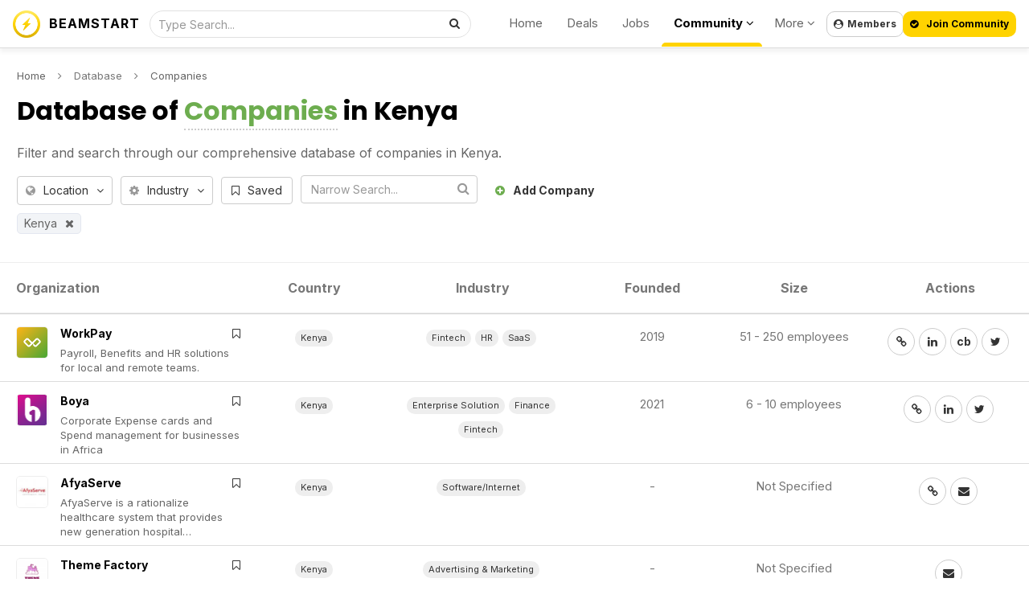

--- FILE ---
content_type: text/html; charset=UTF-8
request_url: https://beamstart.com/companies?&country=KE
body_size: 28975
content:
<!DOCTYPE html><html lang="en"><head><meta http-equiv="X-UA-Compatible" content="IE=Edge,chrome=1" /><title>Companies in Kenya | BEAMSTART</title><meta charset="UTF-8" /><meta name="description" content="Filter and search for companies in Kenya" /><meta property="og:title" content="Companies in Kenya | BEAMSTART" /> <meta property="og:description" content="Filter and search for companies in Kenya" /><meta data-n-head="ssr" data-hid="twitter:description" name="twitter:description" content="Filter and search for companies in Kenya" /><meta property="og:url" content="https://beamstart.com/database?" /> <link rel="canonical" href="https://beamstart.com/database?" /><meta property="og:type" content="website" /> <meta property="og:site_name" content="Companies in Kenya | BEAMSTART" /> <meta data-n-head="ssr" data-hid="twitter:title" name="twitter:title" content="Companies in Kenya | BEAMSTART" /><base href="https://beamstart.com" /><meta data-n-head="ssr" data-hid="twitter:site" name="twitter:site" content="@beamstart" /><meta data-n-head="ssr" data-hid="twitter:card" name="twitter:card" content="summary_large_image" /><link rel="image_src" href="https://beamstart.com/includes/Layout/images/beamstart.png" /><meta property="og:image" content="https://beamstart.com/includes/Layout/images/logos/beamstartcover.jpg" /><meta data-n-head="ssr" data-hid="twitter:image" name="twitter:image" content="https://beamstart.com/includes/Layout/images/logos/beamstartcover.jpg" /><meta property="al:ios:app_store_id" content="1117260674" /><meta property="al:ios:url" content="beamstart://database?" /><meta property="al:ios:app_name" content="BEAMSTART" /><meta property="al:android:package" content="gaption.beam" /><meta property="al:android:url" content="beamstart://database?" /><meta property="al:android:app_name" content="BEAMSTART" /><meta name="theme-color" content="#ffffff" /><meta name="msapplication-navbutton-color" content="#ffffff" /><meta name="apple-mobile-web-app-status-bar-style" content="#ffffff" /><meta name="viewport" content="initial-scale=1, viewport-fit=cover, width=device-width, height=device-height, maximum-scale=1.0, user-scalable=no" /></meta><meta name="apple-mobile-web-app-capable" content="yes" /><meta name="apple-mobile-web-app-status-bar-style" content="white" /><link rel="apple-touch-icon" href="includes/Layout/images/logos/beamstart_logo_256w.png" /><meta name="apple-mobile-web-app-title" content="BEAMSTART"><meta name="format-detection" content="telephone=no"><meta property="fb:pages" content="893966420668679" /><meta property="fb:app_id" content="609736543488862" /><link rel="stylesheet" href="includes/Layout/css/bootstrap.min.css?v=51.4" /><link href="https://fonts.googleapis.com/css2?family=Poppins:wght@400;700&display=swap" rel="stylesheet" /><link href="https://fonts.googleapis.com/css2?family=Inter:wght@400;500;600;700&display=swap" rel="stylesheet" /><link rel="preload" href="includes/Layout/css/bootstrap-datetimepicker.css?v=51.4" as="style" onload="this.rel='stylesheet'" /><link rel="preload" href="includes/Layout/css/font-awesome.css?v=51.4" as="style" onload="this.rel='stylesheet'" /><link rel="stylesheet" href="includes/Layout/css/beamstart.css?v=51.4" /><link rel="preload" href="includes/Layout/css/circle.css?v=51.4" as="style" onload="this.rel='stylesheet'" /><link rel="preload" href="includes/Layout/css/jcrop.css?v=51.4" as="style" onload="this.rel='stylesheet'" /><link id="color-css" rel="preload" href="includes/Layout/css/colors/yellow.css?v=51.4" as="style" onload="this.rel='stylesheet'" /><link href="includes/Layout/css/select2.css?v=51.4" rel="stylesheet" /><link rel="shortcut icon" type="image/x-icon" href="https://beamstart.com/favicon.ico" /><meta name="yandex-verification" content="d711241dc5097d46" /><script data-n-head="ssr" type="application/ld+json">{"@context": "http://schema.org/","@type": "WebSite","name": "BEAMSTART","url": "https://beamstart.com","potentialAction": {"@type": "SearchAction","target": "https://beamstart.com/search?keywords={search_term_string}","query-input": "required name=search_term_string"}}</script><script type="application/ld+json">{
    "@context": "https:\/\/schema.org",
    "@type": "Organization",
    "image": "https:\/\/beamstart.com\/includes\/Layout\/images\/logos\/beamstart_logo_256w.png",
    "url": "https:\/\/beamstart.com",
    "sameAs": [
        "https:\/\/youtube.com\/@beamstart",
        "https:\/\/facebook.com\/beamstart",
        "https:\/\/instagram.com\/beam.start",
        "https:\/\/linkedin.com\/company\/beamstart",
        "https:\/\/twitter.com\/beamstart",
        "https:\/\/tiktok.com\/@beamstart"
    ],
    "logo": "https:\/\/beamstart.com\/includes\/Layout\/images\/logos\/beamstart_logo_256w.png",
    "name": "BEAMSTART",
    "description": "Join the Global Community for Entrepreneurship. Receive exposure, support, and deals worth $100,000 that will accelerate your business and career growth.",
    "email": "contact@beamstart.com"
}</script></head><body><script src="includes/Layout/js/jquery-2.1.1.js"></script><script src="https://js.stripe.com/v3/"></script><script src="https://cdn.jsdelivr.net/npm/select2@4.1.0-rc.0/dist/js/select2.min.js"></script><script>$(document).ready(function(){$(window).data('brandtitle', "BEAMSTART");$(window).data('defaultcolor', "#E2D455");$(window).data('partner', "1");$(window).data('siteurl', "https://beamstart.com");$(window).data('apiurl', "https://beamstart.com/API/v8.0");$(window).data('uniqueid', "f9f1e84a5e34c484a47a4675bcf0ff1e");$(window).data('enckey', "86eca982005fbe4703291277ff1773ee");$(window).data('logincookie', "logincookie");$(window).data('businessprofileid', "0");$(window).data('profileid', "0");$(window).data('accountid', "0");$(window).data('token', "");$(window).data('profile', "");$(window).data('deviceos', "Mozilla/5.0 (Macintosh; Intel Mac OS X 10_15_7) AppleWebKit/537.36 (KHTML, like Gecko) Chrome/131.0.0.0 Safari/537.36; ClaudeBot/1.0; +claudebot@anthropic.com)");$(window).data('profile', '');$(window).data('account', '');$(window).data('industries', '[{"id":"marketing","title":"Advertising & Marketing"},{"id":"aerospace","title":"Aerospace"},{"id":"agritech","title":"Agritech"},{"id":"architecture_construction","title":"Architecture & Construction","shorttitle":"Construction"},{"id":"art_design","title":"Art & Design"},{"id":"artificial_intelligence","title":"Artificial Intelligence & Machine Learning","shorttitle":"A.I \/ M.L"},{"id":"augmented_reality","title":"Augmented Reality"},{"id":"automotive","title":"Automotive"},{"id":"big_data","title":"Big Data"},{"id":"biotech","title":"Biotech"},{"id":"blockchain","title":"Blockchain"},{"id":"chemical","title":"Chemical"},{"id":"cleantech","title":"Cleantech"},{"id":"community","title":"Community"},{"id":"consulting","title":"Agency & Consulting","shorttitle":"Agency\/Consulting"},{"id":"consumer","title":"Consumer"},{"id":"crypto","title":"Crypto"},{"id":"cybersecurity","title":"Cybersecurity"},{"id":"dataanalytics","title":"Data & Analytics"},{"id":"defense_military","title":"Defense & Military"},{"id":"defi","title":"DeFi (Decentralized Finance)","shorttitle":"DeFI"},{"id":"hosting","title":"Domains, Servers, Hosting"},{"id":"ecommerce","title":"E-Commerce"},{"id":"education","title":"Education"},{"id":"energy","title":"Energy"},{"id":"enterprise_solution","title":"Enterprise Solution"},{"id":"entertainment","title":"Entertainment & Lifestyle","shorttitle":"Lifestyle"},{"id":"events","title":"Events"},{"id":"financial_services","title":"Finance & Financial Services","shorttitle":"Finance"},{"id":"fintech","title":"Fintech"},{"id":"fmcg","title":"FMCG"},{"id":"fnb","title":"Food & Beverage"},{"id":"gaming","title":"Gaming"},{"id":"government","title":"Government"},{"id":"healthcare","title":"Healthcare"},{"id":"hospitality","title":"Hospitality"},{"id":"human_resources","title":"Human Resources","shorttitle":"HR"},{"id":"insurtech","title":"Insurtech"},{"id":"investments","title":"Investments"},{"id":"legal","title":"Legal"},{"id":"logistics","title":"Logistics\/Supply Chain","shorttitle":"Logistics"},{"id":"manufacturing","title":"Manufacturing"},{"id":"maritime","title":"Maritime"},{"id":"marketplace","title":"Marketplace"},{"id":"media","title":"Media"},{"id":"medtech","title":"Medtech"},{"id":"metaverse","title":"Metaverse"},{"id":"mobile","title":"Mobile"},{"id":"nft","title":"NFT (Non-fungible token)","shorttitle":"NFT"},{"id":"platform","title":"Platforms (PaaS)"},{"id":"pr_communications","title":"PR & Communications","shorttitle":"PR & Comms"},{"id":"productivity_crm","title":"Productivity & CRM"},{"id":"professional_services","title":"Professional Services"},{"id":"property","title":"Property & Real Estate","shorttitle":"Real Estate"},{"id":"retail","title":"Retail"},{"id":"robotics","title":"Robotics"},{"id":"saas","title":"Software as a Service (SaaS)","shorttitle":"SaaS"},{"id":"sharing_economy","title":"Sharing Economy"},{"id":"smart_cities","title":"Smart Cities"},{"id":"social_enterprise","title":"Social Enterprise"},{"id":"sports","title":"Sports"},{"id":"technology_hardware","title":"Hardware & IoT"},{"id":"technology_software","title":"Software\/Internet"},{"id":"telecommunication","title":"Telecommunication"},{"id":"trading","title":"Trading"},{"id":"transportation","title":"Transportation"},{"id":"travel","title":"Travel"},{"id":"veterinary","title":"Veterinary & Animals"},{"id":"venture_capital","title":"Venture Capital & Private Equity","shorttitle":"VC & PE"},{"id":"virtual_reality","title":"Virtual Reality"},{"id":"web3","title":"Web3"},{"id":"working_space","title":"Work Spaces"}]');$(window).data('expertise', '[{"id":"agriculture","title":"Agriculture","image":"filter_journalist"},{"id":"finance","title":"Banking & Finance","image":"filter_financials"},{"id":"design","title":"Branding & Design","image":"filter_design"},{"id":"business","title":"Business","image":"filter_founder"},{"id":"construction","title":"Construction","image":"filter_journalist"},{"id":"education","title":"Education & Learning","image":"filter_journalist"},{"id":"entertainment","title":"Entertainment","image":"filter_influencer"},{"id":"fnb","title":"Food & Beverages","image":"filter_influencer"},{"id":"healthcare","title":"Healthcare & Wellness","image":"filter_influencer"},{"id":"humanresources","title":"Human Resources","image":"filter_hr"},{"id":"investments","title":"Investments","image":"filter_money"},{"id":"legal","title":"Legal","image":"filter_legal"},{"id":"manufacturing","title":"Manufacturing","image":"filter_legal"},{"id":"mediapr","title":"Media & Public Relations","image":"filter_pr"},{"id":"professional","title":"Professional Services","image":"filter_operations"},{"id":"realestate","title":"Property & Real Estate","image":"filter_operations"},{"id":"retail","title":"Retail","image":"filter_operations"},{"id":"marketing","title":"Sales & Marketing","image":"filter_sales"},{"id":"technology","title":"Technology","image":"filter_development"},{"id":"travel","title":"Travel","image":"filter_development"},{"id":"other","title":"Other","image":"filter_journalist"}]');$(window).data('lookingfor', '[{"id":"customers","title":"Customers"},{"id":"hire","title":"Recruit Talent"},{"id":"collaborations","title":"Collaborations"},{"id":"freelance","title":"Freelance Projects"},{"id":"cofounder","title":"Co-Founder"},{"id":"funding","title":"Funding"},{"id":"investments","title":"Deals to Invest in"},{"id":"networking","title":"Networking & Meetups"},{"id":"idea_validation","title":"Idea Validation"},{"id":"mentor","title":"Mentorship & Learning"},{"id":"employment","title":"Job Opportunities"},{"id":"internship","title":"Internship"}]');$(window).data('companystatus', '[{"id":"hiring","title":"Actively Hiring"},{"id":"partnership","title":"Looking for Partners"},{"id":"investing","title":"Looking to Invest"},{"id":"services","title":"Looking for Clients"},{"id":"sponsorships","title":"Offering Sponsorships"},{"id":"fundraising","title":"Raising Funds"},{"id":"coverage","title":"Seeking Coverage"}]');$(window).data('skillslist', '[{"id":"accounting","title":"Accounting & Book Keeping","icon":"fa-book"},{"id":"entrepreneurship","title":"Entrepreneurship","icon":"fa-book"},{"id":"graphicdesign","title":"Design (Graphics, UI\/UX)","icon":"fa-image"},{"id":"investing","title":"Investing","icon":"fa-book"},{"id":"leadership","title":"Leadership","icon":"fa-book"},{"id":"management","title":"Management, Process, & Operations","icon":"fa-book"},{"id":"negotiation","title":"Negotiation & Sales","icon":"fa-random"},{"id":"onlinemarketing","title":"Online Marketing","icon":"fa-globe"},{"id":"programming","title":"Programming \/ Web Development","icon":"fa-laptop"},{"id":"publicspeaking","title":"Public Speaking","icon":"fa-microphone"},{"id":"videoproduction","title":"Video Production","icon":"fa-film"},{"id":"writing","title":"Writing","icon":"fa-book"}]');$(window).data('serviceslist', '[{"id":"accounting","title":"Accounting","image":"fa fa-calculator"},{"id":"audit","title":"Auditing","image":"fa fa-folder-open-o"},{"id":"design","title":"UI\/UX & Graphic Design","image":"fa fa-user"},{"id":"media","title":"PR & Media Publicity","image":"fa fa-microphone"},{"id":"expansion","title":"Market Expansion","image":"fa fa-compass"},{"id":"digital_marketing","title":"Digital Marketing","image":"fa fa-desktop"},{"id":"event_marketing","title":"Event Marketing","image":"fa fa-calendar"},{"id":"fundraising","title":"Fundraising","image":"fa fa-user"},{"id":"secretary","title":"Company Secretary","image":"fa fa-file-text-o"},{"id":"legal","title":"Legal","image":"fa fa-bank"},{"id":"incorporation","title":"Incorporation","image":"fa fa-check"},{"id":"legal_ip","title":"Intellectual Property","image":"fa fa-cubes"},{"id":"outsourcing","title":"Outsourcing","image":"fa fa-folder-open-o"},{"id":"printing","title":"Printing & Signage","image":"fa fa-cubes"},{"id":"softwaredev","title":"Website\/App Development","image":"fa fa-code"},{"id":"translation","title":"Language & Translation","image":"fa fa-code"},{"id":"workspace","title":"Working Space","image":"fa fa-map-marker"},{"id":"writing","title":"Writing","image":"fa fa-map-marker"}]');$(window).data('jobtypes', '[{"id":"fulltime","title":"Full Time"},{"id":"parttime","title":"Part Time"},{"id":"contract","title":"Contract"},{"id":"internship","title":"Internship"},{"id":"volunteer","title":"Volunteer"}]');$(window).data('country', '');$(window).data('logintitle', '');$(window).data('remoteaddr', '3.148.167.252');$(window).data('language', 'en');$(window).data('timenow', '1765109957');$(window).data('browserlanguage', 'en');$(window).data('deviceos', "Mozilla/5.0 (Macintosh; Intel Mac OS X 10_15_7) AppleWebKit/537.36 (KHTML, like Gecko) Chrome/131.0.0.0 Safari/537.36; ClaudeBot/1.0; +claudebot@anthropic.com)");$(window).data('useragent', "[base64]");$(window).data('httpreferrer', "");$(window).data('querystring', "L2NvbXBhbmllcz8mY291bnRyeT1LRQ==");});</script><script type="text/javascript" src="includes/Layout/js/headerscript.js?v=51.4"></script><script type="text/javascript" src="includes/Languages/en.js?v=51.4"></script><div class="modal fade" id="myModal" style="max-height:100%; overflow-y:auto; z-index:102;"></div><div class="modal fade" id="myModal2" style="max-height:100%; overflow-y:auto; z-index:103;"></div><div id="feedloader" align="center" style="display:none; position:fixed; left:50%; top:40%; background-color:black; vertical-align:middle; width:60px; height:60px; border-radius:360px; margin-top:-30px; margin-left:-30px; opacity:0.7; z-index:99999999999; padding-top:7px;"><img src="includes/Layout/images/preloaders/loader.gif" /></div><div align="center" style="position:fixed; z-index:4; top:0px; left:0px; color:black; font-weight:bold; width:100%; padding:10px; min-height:60px; padding-top:10px; border-bottom:1px solid #dddddd; box-shadow:0px 5px 5px rgba(0,0,0,0.05); background-color:rgba(255,255,255,0.8); backdrop-filter: blur(10px); -webkit-backdrop-filter: blur(10px);"><div style="max-width:99%; position:relative;" align="center"><a href="https://beamstart.com" class="hidden-xs" style="color:black;" title="BEAMSTART"><img src="includes/Layout/images/logos/beamstart_logo_256w.png" alt="BEAMSTART Logo" style="top:3px; left:0px; height:34px; position:absolute; width:auto;" /></a><p style="margin:0px; position:absolute; top:5px; left:45px;" class="hidden-xs"><a href="https://beamstart.com" style="color:black; letter-spacing:1px;" title="BEAMSTART">BEAMSTART</a></p><div id="headersearch"><form method="get" action="search" style="position:relative;"><input type="text" name="keywords" id="headersearchfield" value="" class="form-control" style="height:34px; padding-left:10px; font-size:14px; width:100%; border-radius:360px; border:1px solid #e1e1e1; font-weight:normal; background-color:rgba(255,255,255,0.5);" placeholder="Type Search..." /><button class="btn btn-default" style="position:absolute; right:2px; top:0px; background-color:transparent; border:0px; border-radius:360px;"><i class="fa fa-search"></i></button></form></div><div style="position:absolute; top:4px; right:235px; " class="hidden-sm hidden-xs"><ul style="list-style:none; white-space:nowrap;"><li style="display:inline-block; padding-left:15px; padding-right:15px;"><a href="https://beamstart.com" style="color:#666666; font-size:15px; font-weight:normal;">Home</a></li><li class="hidden-md" style="display:inline-block; padding-left:15px; padding-right:15px;"><a href="deals" style="color:#666666; font-size:15px; font-weight:normal;">Deals</a></li><li class="hidden-md" style="display:inline-block; padding-left:15px; padding-right:15px;"><a href="jobs" style="color:#666666; font-size:15px; font-weight:normal;">Jobs</a></li><li class="dropdown" style="display:inline-block; padding-left:15px; padding-right:10px; height:44px; position:relative;"><a href="javascript:void(0);" class="dropdown-toggle" data-toggle="dropdown" style="color:black; font-size:15px; font-weight:bold;">Community <i class="fa fa-angle-down"></i></a><span style="display:block; background-color:#ffd300; border-top-left-radius:5px; border-top-right-radius:5px; width:100%; height:5px; position:absolute; left:0px; bottom:0px;"></span><ul class="dropdown-menu dropdown-menu-right" align="left" style="text-align:left;"><li class="hidden-xs hidden-sm hidden-lg hidden-xl"><a href="deals">Deals</a></li><li class="hidden-xs hidden-sm hidden-lg hidden-xl"><a href="jobs">Jobs</a></li><li><a href="discussions">Discussions</a></li><li><a href="investors">Investors</a></li><li><a href="companies">Companies</a></li><li><a href="people">People</a></li><li><a href="cardscan">Business Card Scanner App</a></li></ul></li><li class="dropdown" style="display:inline-block; padding-left:15px; padding-right:15px;"><a href="javascript:void(0);" class="dropdown-toggle" data-toggle="dropdown" style="color:#666666; font-size:15px; font-weight:normal;">More <i class="fa fa-angle-down"></i></a><ul class="dropdown-menu dropdown-menu-right" align="left" style="text-align:left;"><li><a href="about">About Us</a></li><li><a href="app">Download App</a></li><li role="separator" class="divider"></li>
<li><a href="conference">Conference<span style="background-color:orange; padding:5px; padding-top:3px; padding-bottom:3px; color:white; font-weight:bold; margin-left:10px; font-size:12px; border-radius:10px;">Jan 2025</span></a></li><li><a href="vibe-coding">Build Apps with A.I.</a></li><li><a href="recruiter">For Recruiters</a></li><li role="separator" class="divider"></li>
<li><a href="legal">Legal</a></li><li><a href="contact">Contact Us</a></li></ul></li></ul></div><button class="btn btn-default hidden-xs hidden-sm loginbtn" style="position:absolute; font-size:12px; padding:8px; line-height:14px; font-weight:bold; border-radius:10px; top:4px; right:140px;"><i class="fa fa-user-circle"style="margin-right:5px;"></i>Members</button></a><button class="btn btn-success loginbtn" style="background-color:#FFD300; position:absolute; font-size:12px; color:black; border-radius:10px; padding:8px; line-height:14px; font-weight:bold; top:4px; right:0px;"><i class="fa fa-check-circle"style="margin-right:10px;"></i>Join Community</button><div class="dropdown hidden-xl hidden-lg hidden-sm hidden-md" style="float:left; margin-left:-7px;">
<button class="btn btn-default hidden-md hidden-lg hidden-xl dropdown-toggle" data-toggle="dropdown" id="dropdownMenu2" aria-haspopup="true" aria-expanded="true" style="border:0px; background-color:transparent;"><img src="includes/Layout/images/assets/menu.png" style="width:24px; height:auto;" /></button><ul style="text-align:left;" class="dropdown-menu" aria-labelledby="dropdownMenu2"><li><a href="https://beamstart.com">Home</a></li>
<li role="separator" class="divider"></li>
<li><a href="deals">Deals</a></li>
<li><a href="investors">Investors</a></li>
<li><a href="jobs">Jobs</a></li>
<li><a href="companies">Companies</a></li>
<li><a href="people">People</a></li>
<li role="separator" class="divider"></li>
<li><a href="about">About Us</a></li>
<li><a href="app">Download App</a></li><li><a href="conference">Conference<span style="background-color:orange; padding:5px; padding-top:3px; padding-bottom:3px; color:white; font-weight:bold; margin-left:10px; font-size:12px; border-radius:10px;">Jan 2025</span></a></li><li><a href="vibe-coding">Build Apps with A.I.</a></li><li role="separator" class="divider"></li>
<li><a href="contact">Contact Us</a></li>
<li role="separator" class="divider"></li>
<li class="loginbtn"><a href="javascript:void(0);">Members Login</a></li>
</ul></div></div></div></div><div id="maincontainer"><div id="mainholder" align="center"><div style="max-width:99%;" align="left"><p style="font-size:13px; margin-top:0px; margin:15px; margin-bottom:5px; margin-top:0px;"><a href="https://beamstart.com" style="color:#666666;">Home</a><i class="fa fa-angle-right" style="margin-left:15px; margin-right:15px;"></i>Database<i class="fa fa-angle-right" style="margin-left:15px; margin-right:15px;"></i><a href="companies" style="color:#666666;">Companies</a></p><h1 class="mainlandinghead" align="left" style="margin-top:0px;">Database of <strong style="border-bottom:2px dotted #cccccc; color:#6dad4f;">Companies</strong> in Kenya</h1><h2 align="left" style="font-size:16px; margin:15px; line-height:25px; font-weight:normal; color:#666666;">Filter and search through our comprehensive database of companies in Kenya.</h2><div style="margin-left:15px;"><div class="dropdown hidden-sm hidden-md hidden-lg hidden-xl" style="display:inline-block;"><button class="btn btn-default dropdown-toggle" style="font-size:14px; font-weight:normal; text-transform:none; line-height:14px; padding:10px;" type="button" data-toggle="dropdown"><i class="fa fa-sliders" style="margin-right:10px; color:#999999;"></i>Filter<i class="fa fa-angle-down" style="margin-left:10px;"></i></button><ul class="dropdown-menu" style="max-height:200px; overflow-y:auto;"><li class="dropdown-header">Choose Location:</li><ul style="margin:0px; padding:0px; list-style:none;"><li class="filtermarketbtn" country="Afghanistan" code="AF" style="cursor:pointer; padding-left:15px; padding-right:15px;"><a href="companies?country=AF" style="color:#666666;">Afghanistan</a></li><li class="filtermarketbtn" country="Albania" code="AL" style="cursor:pointer; padding-left:15px; padding-right:15px;"><a href="companies?country=AL" style="color:#666666;">Albania</a></li><li class="filtermarketbtn" country="Algeria" code="DZ" style="cursor:pointer; padding-left:15px; padding-right:15px;"><a href="companies?country=DZ" style="color:#666666;">Algeria</a></li><li class="filtermarketbtn" country="Andorra" code="AD" style="cursor:pointer; padding-left:15px; padding-right:15px;"><a href="companies?country=AD" style="color:#666666;">Andorra</a></li><li class="filtermarketbtn" country="Anguilla" code="AI" style="cursor:pointer; padding-left:15px; padding-right:15px;"><a href="companies?country=AI" style="color:#666666;">Anguilla</a></li><li class="filtermarketbtn" country="Antarctica" code="AQ" style="cursor:pointer; padding-left:15px; padding-right:15px;"><a href="companies?country=AQ" style="color:#666666;">Antarctica</a></li><li class="filtermarketbtn" country="Antigua and Barbuda" code="AG" style="cursor:pointer; padding-left:15px; padding-right:15px;"><a href="companies?country=AG" style="color:#666666;">Antigua and Barbuda</a></li><li class="filtermarketbtn" country="Argentina" code="AR" style="cursor:pointer; padding-left:15px; padding-right:15px;"><a href="companies?country=AR" style="color:#666666;">Argentina</a></li><li class="filtermarketbtn" country="Armenia" code="AM" style="cursor:pointer; padding-left:15px; padding-right:15px;"><a href="companies?country=AM" style="color:#666666;">Armenia</a></li><li class="filtermarketbtn" country="Aruba" code="AW" style="cursor:pointer; padding-left:15px; padding-right:15px;"><a href="companies?country=AW" style="color:#666666;">Aruba</a></li><li class="filtermarketbtn" country="Australia" code="AU" style="cursor:pointer; padding-left:15px; padding-right:15px;"><a href="companies?country=AU" style="color:#666666;">Australia</a></li><li class="filtermarketbtn" country="Austria" code="AT" style="cursor:pointer; padding-left:15px; padding-right:15px;"><a href="companies?country=AT" style="color:#666666;">Austria</a></li><li class="filtermarketbtn" country="Azerbaijan" code="AZ" style="cursor:pointer; padding-left:15px; padding-right:15px;"><a href="companies?country=AZ" style="color:#666666;">Azerbaijan</a></li><li class="filtermarketbtn" country="Bahamas" code="BS" style="cursor:pointer; padding-left:15px; padding-right:15px;"><a href="companies?country=BS" style="color:#666666;">Bahamas</a></li><li class="filtermarketbtn" country="Bahrain" code="BH" style="cursor:pointer; padding-left:15px; padding-right:15px;"><a href="companies?country=BH" style="color:#666666;">Bahrain</a></li><li class="filtermarketbtn" country="Bangladesh" code="BD" style="cursor:pointer; padding-left:15px; padding-right:15px;"><a href="companies?country=BD" style="color:#666666;">Bangladesh</a></li><li class="filtermarketbtn" country="Barbados" code="BB" style="cursor:pointer; padding-left:15px; padding-right:15px;"><a href="companies?country=BB" style="color:#666666;">Barbados</a></li><li class="filtermarketbtn" country="Belarus" code="BY" style="cursor:pointer; padding-left:15px; padding-right:15px;"><a href="companies?country=BY" style="color:#666666;">Belarus</a></li><li class="filtermarketbtn" country="Belgium" code="BE" style="cursor:pointer; padding-left:15px; padding-right:15px;"><a href="companies?country=BE" style="color:#666666;">Belgium</a></li><li class="filtermarketbtn" country="Belize" code="BZ" style="cursor:pointer; padding-left:15px; padding-right:15px;"><a href="companies?country=BZ" style="color:#666666;">Belize</a></li><li class="filtermarketbtn" country="Benin" code="BJ" style="cursor:pointer; padding-left:15px; padding-right:15px;"><a href="companies?country=BJ" style="color:#666666;">Benin</a></li><li class="filtermarketbtn" country="Bermuda" code="BM" style="cursor:pointer; padding-left:15px; padding-right:15px;"><a href="companies?country=BM" style="color:#666666;">Bermuda</a></li><li class="filtermarketbtn" country="Bhutan" code="BT" style="cursor:pointer; padding-left:15px; padding-right:15px;"><a href="companies?country=BT" style="color:#666666;">Bhutan</a></li><li class="filtermarketbtn" country="Bolivia" code="BO" style="cursor:pointer; padding-left:15px; padding-right:15px;"><a href="companies?country=BO" style="color:#666666;">Bolivia</a></li><li class="filtermarketbtn" country="Bosnia and Herzegovina" code="BA" style="cursor:pointer; padding-left:15px; padding-right:15px;"><a href="companies?country=BA" style="color:#666666;">Bosnia and Herzegovina</a></li><li class="filtermarketbtn" country="Botswana" code="BW" style="cursor:pointer; padding-left:15px; padding-right:15px;"><a href="companies?country=BW" style="color:#666666;">Botswana</a></li><li class="filtermarketbtn" country="Bouvet Island" code="BV" style="cursor:pointer; padding-left:15px; padding-right:15px;"><a href="companies?country=BV" style="color:#666666;">Bouvet Island</a></li><li class="filtermarketbtn" country="Brazil" code="BR" style="cursor:pointer; padding-left:15px; padding-right:15px;"><a href="companies?country=BR" style="color:#666666;">Brazil</a></li><li class="filtermarketbtn" country="British lndian Ocean Territory" code="IO" style="cursor:pointer; padding-left:15px; padding-right:15px;"><a href="companies?country=IO" style="color:#666666;">British lndian Ocean Territory</a></li><li class="filtermarketbtn" country="Brunei" code="BN" style="cursor:pointer; padding-left:15px; padding-right:15px;"><a href="companies?country=BN" style="color:#666666;">Brunei</a></li><li class="filtermarketbtn" country="Bulgaria" code="BG" style="cursor:pointer; padding-left:15px; padding-right:15px;"><a href="companies?country=BG" style="color:#666666;">Bulgaria</a></li><li class="filtermarketbtn" country="Burkina Faso" code="BF" style="cursor:pointer; padding-left:15px; padding-right:15px;"><a href="companies?country=BF" style="color:#666666;">Burkina Faso</a></li><li class="filtermarketbtn" country="Burundi" code="BI" style="cursor:pointer; padding-left:15px; padding-right:15px;"><a href="companies?country=BI" style="color:#666666;">Burundi</a></li><li class="filtermarketbtn" country="Cambodia" code="KH" style="cursor:pointer; padding-left:15px; padding-right:15px;"><a href="companies?country=KH" style="color:#666666;">Cambodia</a></li><li class="filtermarketbtn" country="Cameroon" code="CM" style="cursor:pointer; padding-left:15px; padding-right:15px;"><a href="companies?country=CM" style="color:#666666;">Cameroon</a></li><li class="filtermarketbtn" country="Canada" code="CA" style="cursor:pointer; padding-left:15px; padding-right:15px;"><a href="companies?country=CA" style="color:#666666;">Canada</a></li><li class="filtermarketbtn" country="Cape Verde" code="CV" style="cursor:pointer; padding-left:15px; padding-right:15px;"><a href="companies?country=CV" style="color:#666666;">Cape Verde</a></li><li class="filtermarketbtn" country="Cayman Islands" code="KY" style="cursor:pointer; padding-left:15px; padding-right:15px;"><a href="companies?country=KY" style="color:#666666;">Cayman Islands</a></li><li class="filtermarketbtn" country="Central African Republic" code="CF" style="cursor:pointer; padding-left:15px; padding-right:15px;"><a href="companies?country=CF" style="color:#666666;">Central African Republic</a></li><li class="filtermarketbtn" country="Chad" code="TD" style="cursor:pointer; padding-left:15px; padding-right:15px;"><a href="companies?country=TD" style="color:#666666;">Chad</a></li><li class="filtermarketbtn" country="Chile" code="CL" style="cursor:pointer; padding-left:15px; padding-right:15px;"><a href="companies?country=CL" style="color:#666666;">Chile</a></li><li class="filtermarketbtn" country="China" code="CN" style="cursor:pointer; padding-left:15px; padding-right:15px;"><a href="companies?country=CN" style="color:#666666;">China</a></li><li class="filtermarketbtn" country="Christmas Island" code="CX" style="cursor:pointer; padding-left:15px; padding-right:15px;"><a href="companies?country=CX" style="color:#666666;">Christmas Island</a></li><li class="filtermarketbtn" country="Cocos (Keeling) Islands" code="CC" style="cursor:pointer; padding-left:15px; padding-right:15px;"><a href="companies?country=CC" style="color:#666666;">Cocos (Keeling) Islands</a></li><li class="filtermarketbtn" country="Colombia" code="CO" style="cursor:pointer; padding-left:15px; padding-right:15px;"><a href="companies?country=CO" style="color:#666666;">Colombia</a></li><li class="filtermarketbtn" country="Comoros" code="KM" style="cursor:pointer; padding-left:15px; padding-right:15px;"><a href="companies?country=KM" style="color:#666666;">Comoros</a></li><li class="filtermarketbtn" country="Congo" code="CG" style="cursor:pointer; padding-left:15px; padding-right:15px;"><a href="companies?country=CG" style="color:#666666;">Congo</a></li><li class="filtermarketbtn" country="Cook Islands" code="CK" style="cursor:pointer; padding-left:15px; padding-right:15px;"><a href="companies?country=CK" style="color:#666666;">Cook Islands</a></li><li class="filtermarketbtn" country="Costa Rica" code="CR" style="cursor:pointer; padding-left:15px; padding-right:15px;"><a href="companies?country=CR" style="color:#666666;">Costa Rica</a></li><li class="filtermarketbtn" country="Croatia" code="HR" style="cursor:pointer; padding-left:15px; padding-right:15px;"><a href="companies?country=HR" style="color:#666666;">Croatia</a></li><li class="filtermarketbtn" country="Cuba" code="CU" style="cursor:pointer; padding-left:15px; padding-right:15px;"><a href="companies?country=CU" style="color:#666666;">Cuba</a></li><li class="filtermarketbtn" country="Cyprus" code="CY" style="cursor:pointer; padding-left:15px; padding-right:15px;"><a href="companies?country=CY" style="color:#666666;">Cyprus</a></li><li class="filtermarketbtn" country="Czech Republic" code="CZ" style="cursor:pointer; padding-left:15px; padding-right:15px;"><a href="companies?country=CZ" style="color:#666666;">Czech Republic</a></li><li class="filtermarketbtn" country="Denmark" code="DK" style="cursor:pointer; padding-left:15px; padding-right:15px;"><a href="companies?country=DK" style="color:#666666;">Denmark</a></li><li class="filtermarketbtn" country="Djibouti" code="DJ" style="cursor:pointer; padding-left:15px; padding-right:15px;"><a href="companies?country=DJ" style="color:#666666;">Djibouti</a></li><li class="filtermarketbtn" country="Dominica" code="DM" style="cursor:pointer; padding-left:15px; padding-right:15px;"><a href="companies?country=DM" style="color:#666666;">Dominica</a></li><li class="filtermarketbtn" country="Dominican Republic" code="DO" style="cursor:pointer; padding-left:15px; padding-right:15px;"><a href="companies?country=DO" style="color:#666666;">Dominican Republic</a></li><li class="filtermarketbtn" country="Ecudaor" code="EC" style="cursor:pointer; padding-left:15px; padding-right:15px;"><a href="companies?country=EC" style="color:#666666;">Ecudaor</a></li><li class="filtermarketbtn" country="Egypt" code="EG" style="cursor:pointer; padding-left:15px; padding-right:15px;"><a href="companies?country=EG" style="color:#666666;">Egypt</a></li><li class="filtermarketbtn" country="El Salvador" code="SV" style="cursor:pointer; padding-left:15px; padding-right:15px;"><a href="companies?country=SV" style="color:#666666;">El Salvador</a></li><li class="filtermarketbtn" country="Equatorial Guinea" code="GQ" style="cursor:pointer; padding-left:15px; padding-right:15px;"><a href="companies?country=GQ" style="color:#666666;">Equatorial Guinea</a></li><li class="filtermarketbtn" country="Eritrea" code="ER" style="cursor:pointer; padding-left:15px; padding-right:15px;"><a href="companies?country=ER" style="color:#666666;">Eritrea</a></li><li class="filtermarketbtn" country="Estonia" code="EE" style="cursor:pointer; padding-left:15px; padding-right:15px;"><a href="companies?country=EE" style="color:#666666;">Estonia</a></li><li class="filtermarketbtn" country="Ethiopia" code="ET" style="cursor:pointer; padding-left:15px; padding-right:15px;"><a href="companies?country=ET" style="color:#666666;">Ethiopia</a></li><li class="filtermarketbtn" country="Falkland Islands (Malvinas)" code="FK" style="cursor:pointer; padding-left:15px; padding-right:15px;"><a href="companies?country=FK" style="color:#666666;">Falkland Islands (Malvinas)</a></li><li class="filtermarketbtn" country="Faroe Islands" code="FO" style="cursor:pointer; padding-left:15px; padding-right:15px;"><a href="companies?country=FO" style="color:#666666;">Faroe Islands</a></li><li class="filtermarketbtn" country="Fiji" code="FJ" style="cursor:pointer; padding-left:15px; padding-right:15px;"><a href="companies?country=FJ" style="color:#666666;">Fiji</a></li><li class="filtermarketbtn" country="Finland" code="FI" style="cursor:pointer; padding-left:15px; padding-right:15px;"><a href="companies?country=FI" style="color:#666666;">Finland</a></li><li class="filtermarketbtn" country="France" code="FR" style="cursor:pointer; padding-left:15px; padding-right:15px;"><a href="companies?country=FR" style="color:#666666;">France</a></li><li class="filtermarketbtn" country="France, Metropolitan" code="GF" style="cursor:pointer; padding-left:15px; padding-right:15px;"><a href="companies?country=GF" style="color:#666666;">France, Metropolitan</a></li><li class="filtermarketbtn" country="French Polynesia" code="PF" style="cursor:pointer; padding-left:15px; padding-right:15px;"><a href="companies?country=PF" style="color:#666666;">French Polynesia</a></li><li class="filtermarketbtn" country="French Southern Territories" code="TF" style="cursor:pointer; padding-left:15px; padding-right:15px;"><a href="companies?country=TF" style="color:#666666;">French Southern Territories</a></li><li class="filtermarketbtn" country="Gabon" code="GA" style="cursor:pointer; padding-left:15px; padding-right:15px;"><a href="companies?country=GA" style="color:#666666;">Gabon</a></li><li class="filtermarketbtn" country="Gambia" code="GM" style="cursor:pointer; padding-left:15px; padding-right:15px;"><a href="companies?country=GM" style="color:#666666;">Gambia</a></li><li class="filtermarketbtn" country="Georgia" code="GE" style="cursor:pointer; padding-left:15px; padding-right:15px;"><a href="companies?country=GE" style="color:#666666;">Georgia</a></li><li class="filtermarketbtn" country="Germany" code="DE" style="cursor:pointer; padding-left:15px; padding-right:15px;"><a href="companies?country=DE" style="color:#666666;">Germany</a></li><li class="filtermarketbtn" country="Ghana" code="GH" style="cursor:pointer; padding-left:15px; padding-right:15px;"><a href="companies?country=GH" style="color:#666666;">Ghana</a></li><li class="filtermarketbtn" country="Gibraltar" code="GI" style="cursor:pointer; padding-left:15px; padding-right:15px;"><a href="companies?country=GI" style="color:#666666;">Gibraltar</a></li><li class="filtermarketbtn" country="Greece" code="GR" style="cursor:pointer; padding-left:15px; padding-right:15px;"><a href="companies?country=GR" style="color:#666666;">Greece</a></li><li class="filtermarketbtn" country="Greenland" code="GL" style="cursor:pointer; padding-left:15px; padding-right:15px;"><a href="companies?country=GL" style="color:#666666;">Greenland</a></li><li class="filtermarketbtn" country="Grenada" code="GD" style="cursor:pointer; padding-left:15px; padding-right:15px;"><a href="companies?country=GD" style="color:#666666;">Grenada</a></li><li class="filtermarketbtn" country="Guadeloupe" code="GP" style="cursor:pointer; padding-left:15px; padding-right:15px;"><a href="companies?country=GP" style="color:#666666;">Guadeloupe</a></li><li class="filtermarketbtn" country="Guam" code="GU" style="cursor:pointer; padding-left:15px; padding-right:15px;"><a href="companies?country=GU" style="color:#666666;">Guam</a></li><li class="filtermarketbtn" country="Guatemala" code="GT" style="cursor:pointer; padding-left:15px; padding-right:15px;"><a href="companies?country=GT" style="color:#666666;">Guatemala</a></li><li class="filtermarketbtn" country="Guinea" code="GN" style="cursor:pointer; padding-left:15px; padding-right:15px;"><a href="companies?country=GN" style="color:#666666;">Guinea</a></li><li class="filtermarketbtn" country="Guinea-Bissau" code="GW" style="cursor:pointer; padding-left:15px; padding-right:15px;"><a href="companies?country=GW" style="color:#666666;">Guinea-Bissau</a></li><li class="filtermarketbtn" country="Guyana" code="GY" style="cursor:pointer; padding-left:15px; padding-right:15px;"><a href="companies?country=GY" style="color:#666666;">Guyana</a></li><li class="filtermarketbtn" country="Haiti" code="HT" style="cursor:pointer; padding-left:15px; padding-right:15px;"><a href="companies?country=HT" style="color:#666666;">Haiti</a></li><li class="filtermarketbtn" country="Heard and Mc Donald Islands" code="HM" style="cursor:pointer; padding-left:15px; padding-right:15px;"><a href="companies?country=HM" style="color:#666666;">Heard and Mc Donald Islands</a></li><li class="filtermarketbtn" country="Honduras" code="HN" style="cursor:pointer; padding-left:15px; padding-right:15px;"><a href="companies?country=HN" style="color:#666666;">Honduras</a></li><li class="filtermarketbtn" country="Hong Kong" code="HK" style="cursor:pointer; padding-left:15px; padding-right:15px;"><a href="companies?country=HK" style="color:#666666;">Hong Kong</a></li><li class="filtermarketbtn" country="Hungary" code="HU" style="cursor:pointer; padding-left:15px; padding-right:15px;"><a href="companies?country=HU" style="color:#666666;">Hungary</a></li><li class="filtermarketbtn" country="Iceland" code="IS" style="cursor:pointer; padding-left:15px; padding-right:15px;"><a href="companies?country=IS" style="color:#666666;">Iceland</a></li><li class="filtermarketbtn" country="India" code="IN" style="cursor:pointer; padding-left:15px; padding-right:15px;"><a href="companies?country=IN" style="color:#666666;">India</a></li><li class="filtermarketbtn" country="Indonesia" code="ID" style="cursor:pointer; padding-left:15px; padding-right:15px;"><a href="companies?country=ID" style="color:#666666;">Indonesia</a></li><li class="filtermarketbtn" country="Iran (Islamic Republic of)" code="IR" style="cursor:pointer; padding-left:15px; padding-right:15px;"><a href="companies?country=IR" style="color:#666666;">Iran (Islamic Republic of)</a></li><li class="filtermarketbtn" country="Iraq" code="IQ" style="cursor:pointer; padding-left:15px; padding-right:15px;"><a href="companies?country=IQ" style="color:#666666;">Iraq</a></li><li class="filtermarketbtn" country="Ireland" code="IE" style="cursor:pointer; padding-left:15px; padding-right:15px;"><a href="companies?country=IE" style="color:#666666;">Ireland</a></li><li class="filtermarketbtn" country="Israel" code="IL" style="cursor:pointer; padding-left:15px; padding-right:15px;"><a href="companies?country=IL" style="color:#666666;">Israel</a></li><li class="filtermarketbtn" country="Italy" code="IT" style="cursor:pointer; padding-left:15px; padding-right:15px;"><a href="companies?country=IT" style="color:#666666;">Italy</a></li><li class="filtermarketbtn" country="Ivory Coast" code="CI" style="cursor:pointer; padding-left:15px; padding-right:15px;"><a href="companies?country=CI" style="color:#666666;">Ivory Coast</a></li><li class="filtermarketbtn" country="Jamaica" code="JM" style="cursor:pointer; padding-left:15px; padding-right:15px;"><a href="companies?country=JM" style="color:#666666;">Jamaica</a></li><li class="filtermarketbtn" country="Japan" code="JP" style="cursor:pointer; padding-left:15px; padding-right:15px;"><a href="companies?country=JP" style="color:#666666;">Japan</a></li><li class="filtermarketbtn" country="Jordan" code="JO" style="cursor:pointer; padding-left:15px; padding-right:15px;"><a href="companies?country=JO" style="color:#666666;">Jordan</a></li><li class="filtermarketbtn" country="Kazakhstan" code="KZ" style="cursor:pointer; padding-left:15px; padding-right:15px;"><a href="companies?country=KZ" style="color:#666666;">Kazakhstan</a></li><li class="filtermarketbtn" country="Kenya" code="KE" style="cursor:pointer; padding-left:15px; padding-right:15px;"><a href="companies?country=KE" style="color:#666666;">Kenya</a></li><li class="filtermarketbtn" country="Kiribati" code="KI" style="cursor:pointer; padding-left:15px; padding-right:15px;"><a href="companies?country=KI" style="color:#666666;">Kiribati</a></li><li class="filtermarketbtn" country="North Korea" code="KP" style="cursor:pointer; padding-left:15px; padding-right:15px;"><a href="companies?country=KP" style="color:#666666;">North Korea</a></li><li class="filtermarketbtn" country="South Korea" code="KR" style="cursor:pointer; padding-left:15px; padding-right:15px;"><a href="companies?country=KR" style="color:#666666;">South Korea</a></li><li class="filtermarketbtn" country="Kuwait" code="KW" style="cursor:pointer; padding-left:15px; padding-right:15px;"><a href="companies?country=KW" style="color:#666666;">Kuwait</a></li><li class="filtermarketbtn" country="Kyrgyzstan" code="KG" style="cursor:pointer; padding-left:15px; padding-right:15px;"><a href="companies?country=KG" style="color:#666666;">Kyrgyzstan</a></li><li class="filtermarketbtn" country="Laos" code="LA" style="cursor:pointer; padding-left:15px; padding-right:15px;"><a href="companies?country=LA" style="color:#666666;">Laos</a></li><li class="filtermarketbtn" country="Latvia" code="LV" style="cursor:pointer; padding-left:15px; padding-right:15px;"><a href="companies?country=LV" style="color:#666666;">Latvia</a></li><li class="filtermarketbtn" country="Lebanon" code="LB" style="cursor:pointer; padding-left:15px; padding-right:15px;"><a href="companies?country=LB" style="color:#666666;">Lebanon</a></li><li class="filtermarketbtn" country="Lesotho" code="LS" style="cursor:pointer; padding-left:15px; padding-right:15px;"><a href="companies?country=LS" style="color:#666666;">Lesotho</a></li><li class="filtermarketbtn" country="Liberia" code="LR" style="cursor:pointer; padding-left:15px; padding-right:15px;"><a href="companies?country=LR" style="color:#666666;">Liberia</a></li><li class="filtermarketbtn" country="Libyan Arab Jamahiriya" code="LY" style="cursor:pointer; padding-left:15px; padding-right:15px;"><a href="companies?country=LY" style="color:#666666;">Libyan Arab Jamahiriya</a></li><li class="filtermarketbtn" country="Liechtenstein" code="LI" style="cursor:pointer; padding-left:15px; padding-right:15px;"><a href="companies?country=LI" style="color:#666666;">Liechtenstein</a></li><li class="filtermarketbtn" country="Lithuania" code="LT" style="cursor:pointer; padding-left:15px; padding-right:15px;"><a href="companies?country=LT" style="color:#666666;">Lithuania</a></li><li class="filtermarketbtn" country="Luxembourg" code="LU" style="cursor:pointer; padding-left:15px; padding-right:15px;"><a href="companies?country=LU" style="color:#666666;">Luxembourg</a></li><li class="filtermarketbtn" country="Macau" code="MO" style="cursor:pointer; padding-left:15px; padding-right:15px;"><a href="companies?country=MO" style="color:#666666;">Macau</a></li><li class="filtermarketbtn" country="Macedonia" code="MK" style="cursor:pointer; padding-left:15px; padding-right:15px;"><a href="companies?country=MK" style="color:#666666;">Macedonia</a></li><li class="filtermarketbtn" country="Madagascar" code="MG" style="cursor:pointer; padding-left:15px; padding-right:15px;"><a href="companies?country=MG" style="color:#666666;">Madagascar</a></li><li class="filtermarketbtn" country="Malawi" code="MW" style="cursor:pointer; padding-left:15px; padding-right:15px;"><a href="companies?country=MW" style="color:#666666;">Malawi</a></li><li class="filtermarketbtn" country="Malaysia" code="MY" style="cursor:pointer; padding-left:15px; padding-right:15px;"><a href="companies?country=MY" style="color:#666666;">Malaysia</a></li><li class="filtermarketbtn" country="Maldives" code="MV" style="cursor:pointer; padding-left:15px; padding-right:15px;"><a href="companies?country=MV" style="color:#666666;">Maldives</a></li><li class="filtermarketbtn" country="Mali" code="ML" style="cursor:pointer; padding-left:15px; padding-right:15px;"><a href="companies?country=ML" style="color:#666666;">Mali</a></li><li class="filtermarketbtn" country="Malta" code="MT" style="cursor:pointer; padding-left:15px; padding-right:15px;"><a href="companies?country=MT" style="color:#666666;">Malta</a></li><li class="filtermarketbtn" country="Marshall Islands" code="MH" style="cursor:pointer; padding-left:15px; padding-right:15px;"><a href="companies?country=MH" style="color:#666666;">Marshall Islands</a></li><li class="filtermarketbtn" country="Martinique" code="MQ" style="cursor:pointer; padding-left:15px; padding-right:15px;"><a href="companies?country=MQ" style="color:#666666;">Martinique</a></li><li class="filtermarketbtn" country="Mauritania" code="MR" style="cursor:pointer; padding-left:15px; padding-right:15px;"><a href="companies?country=MR" style="color:#666666;">Mauritania</a></li><li class="filtermarketbtn" country="Mauritius" code="MU" style="cursor:pointer; padding-left:15px; padding-right:15px;"><a href="companies?country=MU" style="color:#666666;">Mauritius</a></li><li class="filtermarketbtn" country="Mayotte" code="TY" style="cursor:pointer; padding-left:15px; padding-right:15px;"><a href="companies?country=TY" style="color:#666666;">Mayotte</a></li><li class="filtermarketbtn" country="Mexico" code="MX" style="cursor:pointer; padding-left:15px; padding-right:15px;"><a href="companies?country=MX" style="color:#666666;">Mexico</a></li><li class="filtermarketbtn" country="Micronesia, Federated States of" code="FM" style="cursor:pointer; padding-left:15px; padding-right:15px;"><a href="companies?country=FM" style="color:#666666;">Micronesia, Federated States of</a></li><li class="filtermarketbtn" country="Moldova, Republic of" code="MD" style="cursor:pointer; padding-left:15px; padding-right:15px;"><a href="companies?country=MD" style="color:#666666;">Moldova, Republic of</a></li><li class="filtermarketbtn" country="Monaco" code="MC" style="cursor:pointer; padding-left:15px; padding-right:15px;"><a href="companies?country=MC" style="color:#666666;">Monaco</a></li><li class="filtermarketbtn" country="Mongolia" code="MN" style="cursor:pointer; padding-left:15px; padding-right:15px;"><a href="companies?country=MN" style="color:#666666;">Mongolia</a></li><li class="filtermarketbtn" country="Montserrat" code="MS" style="cursor:pointer; padding-left:15px; padding-right:15px;"><a href="companies?country=MS" style="color:#666666;">Montserrat</a></li><li class="filtermarketbtn" country="Morocco" code="MA" style="cursor:pointer; padding-left:15px; padding-right:15px;"><a href="companies?country=MA" style="color:#666666;">Morocco</a></li><li class="filtermarketbtn" country="Mozambique" code="MZ" style="cursor:pointer; padding-left:15px; padding-right:15px;"><a href="companies?country=MZ" style="color:#666666;">Mozambique</a></li><li class="filtermarketbtn" country="Myanmar" code="MM" style="cursor:pointer; padding-left:15px; padding-right:15px;"><a href="companies?country=MM" style="color:#666666;">Myanmar</a></li><li class="filtermarketbtn" country="Namibia" code="NA" style="cursor:pointer; padding-left:15px; padding-right:15px;"><a href="companies?country=NA" style="color:#666666;">Namibia</a></li><li class="filtermarketbtn" country="Nauru" code="NR" style="cursor:pointer; padding-left:15px; padding-right:15px;"><a href="companies?country=NR" style="color:#666666;">Nauru</a></li><li class="filtermarketbtn" country="Nepal" code="NP" style="cursor:pointer; padding-left:15px; padding-right:15px;"><a href="companies?country=NP" style="color:#666666;">Nepal</a></li><li class="filtermarketbtn" country="Netherlands" code="NL" style="cursor:pointer; padding-left:15px; padding-right:15px;"><a href="companies?country=NL" style="color:#666666;">Netherlands</a></li><li class="filtermarketbtn" country="Netherlands Antilles" code="AN" style="cursor:pointer; padding-left:15px; padding-right:15px;"><a href="companies?country=AN" style="color:#666666;">Netherlands Antilles</a></li><li class="filtermarketbtn" country="New Caledonia" code="NC" style="cursor:pointer; padding-left:15px; padding-right:15px;"><a href="companies?country=NC" style="color:#666666;">New Caledonia</a></li><li class="filtermarketbtn" country="New Zealand" code="NZ" style="cursor:pointer; padding-left:15px; padding-right:15px;"><a href="companies?country=NZ" style="color:#666666;">New Zealand</a></li><li class="filtermarketbtn" country="Nicaragua" code="NI" style="cursor:pointer; padding-left:15px; padding-right:15px;"><a href="companies?country=NI" style="color:#666666;">Nicaragua</a></li><li class="filtermarketbtn" country="Niger" code="NE" style="cursor:pointer; padding-left:15px; padding-right:15px;"><a href="companies?country=NE" style="color:#666666;">Niger</a></li><li class="filtermarketbtn" country="Nigeria" code="NG" style="cursor:pointer; padding-left:15px; padding-right:15px;"><a href="companies?country=NG" style="color:#666666;">Nigeria</a></li><li class="filtermarketbtn" country="Niue" code="NU" style="cursor:pointer; padding-left:15px; padding-right:15px;"><a href="companies?country=NU" style="color:#666666;">Niue</a></li><li class="filtermarketbtn" country="Norfork Island" code="NF" style="cursor:pointer; padding-left:15px; padding-right:15px;"><a href="companies?country=NF" style="color:#666666;">Norfork Island</a></li><li class="filtermarketbtn" country="Northern Mariana Islands" code="MP" style="cursor:pointer; padding-left:15px; padding-right:15px;"><a href="companies?country=MP" style="color:#666666;">Northern Mariana Islands</a></li><li class="filtermarketbtn" country="Norway" code="NO" style="cursor:pointer; padding-left:15px; padding-right:15px;"><a href="companies?country=NO" style="color:#666666;">Norway</a></li><li class="filtermarketbtn" country="Oman" code="OM" style="cursor:pointer; padding-left:15px; padding-right:15px;"><a href="companies?country=OM" style="color:#666666;">Oman</a></li><li class="filtermarketbtn" country="Pakistan" code="PK" style="cursor:pointer; padding-left:15px; padding-right:15px;"><a href="companies?country=PK" style="color:#666666;">Pakistan</a></li><li class="filtermarketbtn" country="Palau" code="PW" style="cursor:pointer; padding-left:15px; padding-right:15px;"><a href="companies?country=PW" style="color:#666666;">Palau</a></li><li class="filtermarketbtn" country="Panama" code="PA" style="cursor:pointer; padding-left:15px; padding-right:15px;"><a href="companies?country=PA" style="color:#666666;">Panama</a></li><li class="filtermarketbtn" country="Papua New Guinea" code="PG" style="cursor:pointer; padding-left:15px; padding-right:15px;"><a href="companies?country=PG" style="color:#666666;">Papua New Guinea</a></li><li class="filtermarketbtn" country="Paraguay" code="PY" style="cursor:pointer; padding-left:15px; padding-right:15px;"><a href="companies?country=PY" style="color:#666666;">Paraguay</a></li><li class="filtermarketbtn" country="Peru" code="PE" style="cursor:pointer; padding-left:15px; padding-right:15px;"><a href="companies?country=PE" style="color:#666666;">Peru</a></li><li class="filtermarketbtn" country="Philippines" code="PH" style="cursor:pointer; padding-left:15px; padding-right:15px;"><a href="companies?country=PH" style="color:#666666;">Philippines</a></li><li class="filtermarketbtn" country="Pitcairn" code="PN" style="cursor:pointer; padding-left:15px; padding-right:15px;"><a href="companies?country=PN" style="color:#666666;">Pitcairn</a></li><li class="filtermarketbtn" country="Poland" code="PL" style="cursor:pointer; padding-left:15px; padding-right:15px;"><a href="companies?country=PL" style="color:#666666;">Poland</a></li><li class="filtermarketbtn" country="Portugal" code="PT" style="cursor:pointer; padding-left:15px; padding-right:15px;"><a href="companies?country=PT" style="color:#666666;">Portugal</a></li><li class="filtermarketbtn" country="Puerto Rico" code="PR" style="cursor:pointer; padding-left:15px; padding-right:15px;"><a href="companies?country=PR" style="color:#666666;">Puerto Rico</a></li><li class="filtermarketbtn" country="Qatar" code="QA" style="cursor:pointer; padding-left:15px; padding-right:15px;"><a href="companies?country=QA" style="color:#666666;">Qatar</a></li><li class="filtermarketbtn" country="Reunion" code="RE" style="cursor:pointer; padding-left:15px; padding-right:15px;"><a href="companies?country=RE" style="color:#666666;">Reunion</a></li><li class="filtermarketbtn" country="Romania" code="RO" style="cursor:pointer; padding-left:15px; padding-right:15px;"><a href="companies?country=RO" style="color:#666666;">Romania</a></li><li class="filtermarketbtn" country="Russian Federation" code="RU" style="cursor:pointer; padding-left:15px; padding-right:15px;"><a href="companies?country=RU" style="color:#666666;">Russian Federation</a></li><li class="filtermarketbtn" country="Rwanda" code="RW" style="cursor:pointer; padding-left:15px; padding-right:15px;"><a href="companies?country=RW" style="color:#666666;">Rwanda</a></li><li class="filtermarketbtn" country="Saint Kitts and Nevis" code="KN" style="cursor:pointer; padding-left:15px; padding-right:15px;"><a href="companies?country=KN" style="color:#666666;">Saint Kitts and Nevis</a></li><li class="filtermarketbtn" country="Saint Lucia" code="LC" style="cursor:pointer; padding-left:15px; padding-right:15px;"><a href="companies?country=LC" style="color:#666666;">Saint Lucia</a></li><li class="filtermarketbtn" country="Saint Vincent and the Grenadines" code="VC" style="cursor:pointer; padding-left:15px; padding-right:15px;"><a href="companies?country=VC" style="color:#666666;">Saint Vincent and the Grenadines</a></li><li class="filtermarketbtn" country="Samoa" code="WS" style="cursor:pointer; padding-left:15px; padding-right:15px;"><a href="companies?country=WS" style="color:#666666;">Samoa</a></li><li class="filtermarketbtn" country="San Marino" code="SM" style="cursor:pointer; padding-left:15px; padding-right:15px;"><a href="companies?country=SM" style="color:#666666;">San Marino</a></li><li class="filtermarketbtn" country="Sao Tome and Principe" code="ST" style="cursor:pointer; padding-left:15px; padding-right:15px;"><a href="companies?country=ST" style="color:#666666;">Sao Tome and Principe</a></li><li class="filtermarketbtn" country="Saudi Arabia" code="SA" style="cursor:pointer; padding-left:15px; padding-right:15px;"><a href="companies?country=SA" style="color:#666666;">Saudi Arabia</a></li><li class="filtermarketbtn" country="Senegal" code="SN" style="cursor:pointer; padding-left:15px; padding-right:15px;"><a href="companies?country=SN" style="color:#666666;">Senegal</a></li><li class="filtermarketbtn" country="Seychelles" code="SC" style="cursor:pointer; padding-left:15px; padding-right:15px;"><a href="companies?country=SC" style="color:#666666;">Seychelles</a></li><li class="filtermarketbtn" country="Sierra Leone" code="SL" style="cursor:pointer; padding-left:15px; padding-right:15px;"><a href="companies?country=SL" style="color:#666666;">Sierra Leone</a></li><li class="filtermarketbtn" country="Singapore" code="SG" style="cursor:pointer; padding-left:15px; padding-right:15px;"><a href="companies?country=SG" style="color:#666666;">Singapore</a></li><li class="filtermarketbtn" country="Slovakia" code="SK" style="cursor:pointer; padding-left:15px; padding-right:15px;"><a href="companies?country=SK" style="color:#666666;">Slovakia</a></li><li class="filtermarketbtn" country="Slovenia" code="SI" style="cursor:pointer; padding-left:15px; padding-right:15px;"><a href="companies?country=SI" style="color:#666666;">Slovenia</a></li><li class="filtermarketbtn" country="Solomon Islands" code="SB" style="cursor:pointer; padding-left:15px; padding-right:15px;"><a href="companies?country=SB" style="color:#666666;">Solomon Islands</a></li><li class="filtermarketbtn" country="Somalia" code="SO" style="cursor:pointer; padding-left:15px; padding-right:15px;"><a href="companies?country=SO" style="color:#666666;">Somalia</a></li><li class="filtermarketbtn" country="South Africa" code="ZA" style="cursor:pointer; padding-left:15px; padding-right:15px;"><a href="companies?country=ZA" style="color:#666666;">South Africa</a></li><li class="filtermarketbtn" country="South Georgia South Sandwich Islands" code="GS" style="cursor:pointer; padding-left:15px; padding-right:15px;"><a href="companies?country=GS" style="color:#666666;">South Georgia South Sandwich Islands</a></li><li class="filtermarketbtn" country="Spain" code="ES" style="cursor:pointer; padding-left:15px; padding-right:15px;"><a href="companies?country=ES" style="color:#666666;">Spain</a></li><li class="filtermarketbtn" country="Sri Lanka" code="LK" style="cursor:pointer; padding-left:15px; padding-right:15px;"><a href="companies?country=LK" style="color:#666666;">Sri Lanka</a></li><li class="filtermarketbtn" country="St. Helena" code="SH" style="cursor:pointer; padding-left:15px; padding-right:15px;"><a href="companies?country=SH" style="color:#666666;">St. Helena</a></li><li class="filtermarketbtn" country="St. Pierre and Miquelon" code="PM" style="cursor:pointer; padding-left:15px; padding-right:15px;"><a href="companies?country=PM" style="color:#666666;">St. Pierre and Miquelon</a></li><li class="filtermarketbtn" country="Sudan" code="SD" style="cursor:pointer; padding-left:15px; padding-right:15px;"><a href="companies?country=SD" style="color:#666666;">Sudan</a></li><li class="filtermarketbtn" country="Suriname" code="SR" style="cursor:pointer; padding-left:15px; padding-right:15px;"><a href="companies?country=SR" style="color:#666666;">Suriname</a></li><li class="filtermarketbtn" country="Svalbarn and Jan Mayen Islands" code="SJ" style="cursor:pointer; padding-left:15px; padding-right:15px;"><a href="companies?country=SJ" style="color:#666666;">Svalbarn and Jan Mayen Islands</a></li><li class="filtermarketbtn" country="Swaziland" code="SZ" style="cursor:pointer; padding-left:15px; padding-right:15px;"><a href="companies?country=SZ" style="color:#666666;">Swaziland</a></li><li class="filtermarketbtn" country="Sweden" code="SE" style="cursor:pointer; padding-left:15px; padding-right:15px;"><a href="companies?country=SE" style="color:#666666;">Sweden</a></li><li class="filtermarketbtn" country="Switzerland" code="CH" style="cursor:pointer; padding-left:15px; padding-right:15px;"><a href="companies?country=CH" style="color:#666666;">Switzerland</a></li><li class="filtermarketbtn" country="Syrian Arab Republic" code="SY" style="cursor:pointer; padding-left:15px; padding-right:15px;"><a href="companies?country=SY" style="color:#666666;">Syrian Arab Republic</a></li><li class="filtermarketbtn" country="Taiwan" code="TW" style="cursor:pointer; padding-left:15px; padding-right:15px;"><a href="companies?country=TW" style="color:#666666;">Taiwan</a></li><li class="filtermarketbtn" country="Tajikistan" code="TJ" style="cursor:pointer; padding-left:15px; padding-right:15px;"><a href="companies?country=TJ" style="color:#666666;">Tajikistan</a></li><li class="filtermarketbtn" country="Tanzania, United Republic of" code="TZ" style="cursor:pointer; padding-left:15px; padding-right:15px;"><a href="companies?country=TZ" style="color:#666666;">Tanzania, United Republic of</a></li><li class="filtermarketbtn" country="Thailand" code="TH" style="cursor:pointer; padding-left:15px; padding-right:15px;"><a href="companies?country=TH" style="color:#666666;">Thailand</a></li><li class="filtermarketbtn" country="Togo" code="TG" style="cursor:pointer; padding-left:15px; padding-right:15px;"><a href="companies?country=TG" style="color:#666666;">Togo</a></li><li class="filtermarketbtn" country="Tokelau" code="TK" style="cursor:pointer; padding-left:15px; padding-right:15px;"><a href="companies?country=TK" style="color:#666666;">Tokelau</a></li><li class="filtermarketbtn" country="Tonga" code="TO" style="cursor:pointer; padding-left:15px; padding-right:15px;"><a href="companies?country=TO" style="color:#666666;">Tonga</a></li><li class="filtermarketbtn" country="Trinidad and Tobago" code="TT" style="cursor:pointer; padding-left:15px; padding-right:15px;"><a href="companies?country=TT" style="color:#666666;">Trinidad and Tobago</a></li><li class="filtermarketbtn" country="Tunisia" code="TN" style="cursor:pointer; padding-left:15px; padding-right:15px;"><a href="companies?country=TN" style="color:#666666;">Tunisia</a></li><li class="filtermarketbtn" country="Turkey" code="TR" style="cursor:pointer; padding-left:15px; padding-right:15px;"><a href="companies?country=TR" style="color:#666666;">Turkey</a></li><li class="filtermarketbtn" country="Turkmenistan" code="TM" style="cursor:pointer; padding-left:15px; padding-right:15px;"><a href="companies?country=TM" style="color:#666666;">Turkmenistan</a></li><li class="filtermarketbtn" country="Turks and Caicos Islands" code="TC" style="cursor:pointer; padding-left:15px; padding-right:15px;"><a href="companies?country=TC" style="color:#666666;">Turks and Caicos Islands</a></li><li class="filtermarketbtn" country="Tuvalu" code="TV" style="cursor:pointer; padding-left:15px; padding-right:15px;"><a href="companies?country=TV" style="color:#666666;">Tuvalu</a></li><li class="filtermarketbtn" country="Uganda" code="UG" style="cursor:pointer; padding-left:15px; padding-right:15px;"><a href="companies?country=UG" style="color:#666666;">Uganda</a></li><li class="filtermarketbtn" country="Ukraine" code="UA" style="cursor:pointer; padding-left:15px; padding-right:15px;"><a href="companies?country=UA" style="color:#666666;">Ukraine</a></li><li class="filtermarketbtn" country="United Arab Emirates" code="AE" style="cursor:pointer; padding-left:15px; padding-right:15px;"><a href="companies?country=AE" style="color:#666666;">United Arab Emirates</a></li><li class="filtermarketbtn" country="United Kingdom" code="GB" style="cursor:pointer; padding-left:15px; padding-right:15px;"><a href="companies?country=GB" style="color:#666666;">United Kingdom</a></li><li class="filtermarketbtn" country="United States" code="US" style="cursor:pointer; padding-left:15px; padding-right:15px;"><a href="companies?country=US" style="color:#666666;">United States</a></li><li class="filtermarketbtn" country="United States minor outlying islands" code="UM" style="cursor:pointer; padding-left:15px; padding-right:15px;"><a href="companies?country=UM" style="color:#666666;">United States minor outlying islands</a></li><li class="filtermarketbtn" country="Uruguay" code="UY" style="cursor:pointer; padding-left:15px; padding-right:15px;"><a href="companies?country=UY" style="color:#666666;">Uruguay</a></li><li class="filtermarketbtn" country="Uzbekistan" code="UZ" style="cursor:pointer; padding-left:15px; padding-right:15px;"><a href="companies?country=UZ" style="color:#666666;">Uzbekistan</a></li><li class="filtermarketbtn" country="Vanuatu" code="VU" style="cursor:pointer; padding-left:15px; padding-right:15px;"><a href="companies?country=VU" style="color:#666666;">Vanuatu</a></li><li class="filtermarketbtn" country="Vatican City State" code="VA" style="cursor:pointer; padding-left:15px; padding-right:15px;"><a href="companies?country=VA" style="color:#666666;">Vatican City State</a></li><li class="filtermarketbtn" country="Venezuela" code="VE" style="cursor:pointer; padding-left:15px; padding-right:15px;"><a href="companies?country=VE" style="color:#666666;">Venezuela</a></li><li class="filtermarketbtn" country="Vietnam" code="VN" style="cursor:pointer; padding-left:15px; padding-right:15px;"><a href="companies?country=VN" style="color:#666666;">Vietnam</a></li><li class="filtermarketbtn" country="Virgin Islands (U.S.)" code="VI" style="cursor:pointer; padding-left:15px; padding-right:15px;"><a href="companies?country=VI" style="color:#666666;">Virgin Islands (U.S.)</a></li><li class="filtermarketbtn" country="Virigan Islands (British)" code="VG" style="cursor:pointer; padding-left:15px; padding-right:15px;"><a href="companies?country=VG" style="color:#666666;">Virigan Islands (British)</a></li><li class="filtermarketbtn" country="Wallis and Futuna Islands" code="WF" style="cursor:pointer; padding-left:15px; padding-right:15px;"><a href="companies?country=WF" style="color:#666666;">Wallis and Futuna Islands</a></li><li class="filtermarketbtn" country="Western Sahara" code="EH" style="cursor:pointer; padding-left:15px; padding-right:15px;"><a href="companies?country=EH" style="color:#666666;">Western Sahara</a></li><li class="filtermarketbtn" country="Yemen" code="YE" style="cursor:pointer; padding-left:15px; padding-right:15px;"><a href="companies?country=YE" style="color:#666666;">Yemen</a></li><li class="filtermarketbtn" country="Zambia" code="ZM" style="cursor:pointer; padding-left:15px; padding-right:15px;"><a href="companies?country=ZM" style="color:#666666;">Zambia</a></li><li class="filtermarketbtn" country="Zimbabwe" code="ZW" style="cursor:pointer; padding-left:15px; padding-right:15px;"><a href="companies?country=ZW" style="color:#666666;">Zimbabwe</a></li></ul></div><div class="dropdown hidden-xs" style="display:inline-block;"><button class="btn btn-default dropdown-toggle" id="markettogglebtn" style="font-size:14px; font-weight:normal; text-transform:none; line-height:14px; padding:10px;" type="button" data-toggle="dropdown"><i class="fa fa-globe" style="margin-right:10px; color:#999999;"></i>Location<i class="fa fa-angle-down" style="margin-left:10px;"></i></button><ul class="dropdown-menu" style="max-height:200px; overflow-y:auto;"><li style="padding:10px;"><input type="text" class="form-control" placeholder="Search..." id="marketsearch" /></li><li role="separator" class="divider"></li><ul id="marketlist" style="margin:0px; padding:0px; list-style:none;"><li class="filtermarketbtn" country="Afghanistan" code="AF" style="cursor:pointer; padding-left:15px; padding-right:15px;"><a href="companies?country=AF" style="color:#666666;">Afghanistan</a></li><li class="filtermarketbtn" country="Albania" code="AL" style="cursor:pointer; padding-left:15px; padding-right:15px;"><a href="companies?country=AL" style="color:#666666;">Albania</a></li><li class="filtermarketbtn" country="Algeria" code="DZ" style="cursor:pointer; padding-left:15px; padding-right:15px;"><a href="companies?country=DZ" style="color:#666666;">Algeria</a></li><li class="filtermarketbtn" country="Andorra" code="AD" style="cursor:pointer; padding-left:15px; padding-right:15px;"><a href="companies?country=AD" style="color:#666666;">Andorra</a></li><li class="filtermarketbtn" country="Anguilla" code="AI" style="cursor:pointer; padding-left:15px; padding-right:15px;"><a href="companies?country=AI" style="color:#666666;">Anguilla</a></li><li class="filtermarketbtn" country="Antarctica" code="AQ" style="cursor:pointer; padding-left:15px; padding-right:15px;"><a href="companies?country=AQ" style="color:#666666;">Antarctica</a></li><li class="filtermarketbtn" country="Antigua and Barbuda" code="AG" style="cursor:pointer; padding-left:15px; padding-right:15px;"><a href="companies?country=AG" style="color:#666666;">Antigua and Barbuda</a></li><li class="filtermarketbtn" country="Argentina" code="AR" style="cursor:pointer; padding-left:15px; padding-right:15px;"><a href="companies?country=AR" style="color:#666666;">Argentina</a></li><li class="filtermarketbtn" country="Armenia" code="AM" style="cursor:pointer; padding-left:15px; padding-right:15px;"><a href="companies?country=AM" style="color:#666666;">Armenia</a></li><li class="filtermarketbtn" country="Aruba" code="AW" style="cursor:pointer; padding-left:15px; padding-right:15px;"><a href="companies?country=AW" style="color:#666666;">Aruba</a></li><li class="filtermarketbtn" country="Australia" code="AU" style="cursor:pointer; padding-left:15px; padding-right:15px;"><a href="companies?country=AU" style="color:#666666;">Australia</a></li><li class="filtermarketbtn" country="Austria" code="AT" style="cursor:pointer; padding-left:15px; padding-right:15px;"><a href="companies?country=AT" style="color:#666666;">Austria</a></li><li class="filtermarketbtn" country="Azerbaijan" code="AZ" style="cursor:pointer; padding-left:15px; padding-right:15px;"><a href="companies?country=AZ" style="color:#666666;">Azerbaijan</a></li><li class="filtermarketbtn" country="Bahamas" code="BS" style="cursor:pointer; padding-left:15px; padding-right:15px;"><a href="companies?country=BS" style="color:#666666;">Bahamas</a></li><li class="filtermarketbtn" country="Bahrain" code="BH" style="cursor:pointer; padding-left:15px; padding-right:15px;"><a href="companies?country=BH" style="color:#666666;">Bahrain</a></li><li class="filtermarketbtn" country="Bangladesh" code="BD" style="cursor:pointer; padding-left:15px; padding-right:15px;"><a href="companies?country=BD" style="color:#666666;">Bangladesh</a></li><li class="filtermarketbtn" country="Barbados" code="BB" style="cursor:pointer; padding-left:15px; padding-right:15px;"><a href="companies?country=BB" style="color:#666666;">Barbados</a></li><li class="filtermarketbtn" country="Belarus" code="BY" style="cursor:pointer; padding-left:15px; padding-right:15px;"><a href="companies?country=BY" style="color:#666666;">Belarus</a></li><li class="filtermarketbtn" country="Belgium" code="BE" style="cursor:pointer; padding-left:15px; padding-right:15px;"><a href="companies?country=BE" style="color:#666666;">Belgium</a></li><li class="filtermarketbtn" country="Belize" code="BZ" style="cursor:pointer; padding-left:15px; padding-right:15px;"><a href="companies?country=BZ" style="color:#666666;">Belize</a></li><li class="filtermarketbtn" country="Benin" code="BJ" style="cursor:pointer; padding-left:15px; padding-right:15px;"><a href="companies?country=BJ" style="color:#666666;">Benin</a></li><li class="filtermarketbtn" country="Bermuda" code="BM" style="cursor:pointer; padding-left:15px; padding-right:15px;"><a href="companies?country=BM" style="color:#666666;">Bermuda</a></li><li class="filtermarketbtn" country="Bhutan" code="BT" style="cursor:pointer; padding-left:15px; padding-right:15px;"><a href="companies?country=BT" style="color:#666666;">Bhutan</a></li><li class="filtermarketbtn" country="Bolivia" code="BO" style="cursor:pointer; padding-left:15px; padding-right:15px;"><a href="companies?country=BO" style="color:#666666;">Bolivia</a></li><li class="filtermarketbtn" country="Bosnia and Herzegovina" code="BA" style="cursor:pointer; padding-left:15px; padding-right:15px;"><a href="companies?country=BA" style="color:#666666;">Bosnia and Herzegovina</a></li><li class="filtermarketbtn" country="Botswana" code="BW" style="cursor:pointer; padding-left:15px; padding-right:15px;"><a href="companies?country=BW" style="color:#666666;">Botswana</a></li><li class="filtermarketbtn" country="Bouvet Island" code="BV" style="cursor:pointer; padding-left:15px; padding-right:15px;"><a href="companies?country=BV" style="color:#666666;">Bouvet Island</a></li><li class="filtermarketbtn" country="Brazil" code="BR" style="cursor:pointer; padding-left:15px; padding-right:15px;"><a href="companies?country=BR" style="color:#666666;">Brazil</a></li><li class="filtermarketbtn" country="British lndian Ocean Territory" code="IO" style="cursor:pointer; padding-left:15px; padding-right:15px;"><a href="companies?country=IO" style="color:#666666;">British lndian Ocean Territory</a></li><li class="filtermarketbtn" country="Brunei" code="BN" style="cursor:pointer; padding-left:15px; padding-right:15px;"><a href="companies?country=BN" style="color:#666666;">Brunei</a></li><li class="filtermarketbtn" country="Bulgaria" code="BG" style="cursor:pointer; padding-left:15px; padding-right:15px;"><a href="companies?country=BG" style="color:#666666;">Bulgaria</a></li><li class="filtermarketbtn" country="Burkina Faso" code="BF" style="cursor:pointer; padding-left:15px; padding-right:15px;"><a href="companies?country=BF" style="color:#666666;">Burkina Faso</a></li><li class="filtermarketbtn" country="Burundi" code="BI" style="cursor:pointer; padding-left:15px; padding-right:15px;"><a href="companies?country=BI" style="color:#666666;">Burundi</a></li><li class="filtermarketbtn" country="Cambodia" code="KH" style="cursor:pointer; padding-left:15px; padding-right:15px;"><a href="companies?country=KH" style="color:#666666;">Cambodia</a></li><li class="filtermarketbtn" country="Cameroon" code="CM" style="cursor:pointer; padding-left:15px; padding-right:15px;"><a href="companies?country=CM" style="color:#666666;">Cameroon</a></li><li class="filtermarketbtn" country="Canada" code="CA" style="cursor:pointer; padding-left:15px; padding-right:15px;"><a href="companies?country=CA" style="color:#666666;">Canada</a></li><li class="filtermarketbtn" country="Cape Verde" code="CV" style="cursor:pointer; padding-left:15px; padding-right:15px;"><a href="companies?country=CV" style="color:#666666;">Cape Verde</a></li><li class="filtermarketbtn" country="Cayman Islands" code="KY" style="cursor:pointer; padding-left:15px; padding-right:15px;"><a href="companies?country=KY" style="color:#666666;">Cayman Islands</a></li><li class="filtermarketbtn" country="Central African Republic" code="CF" style="cursor:pointer; padding-left:15px; padding-right:15px;"><a href="companies?country=CF" style="color:#666666;">Central African Republic</a></li><li class="filtermarketbtn" country="Chad" code="TD" style="cursor:pointer; padding-left:15px; padding-right:15px;"><a href="companies?country=TD" style="color:#666666;">Chad</a></li><li class="filtermarketbtn" country="Chile" code="CL" style="cursor:pointer; padding-left:15px; padding-right:15px;"><a href="companies?country=CL" style="color:#666666;">Chile</a></li><li class="filtermarketbtn" country="China" code="CN" style="cursor:pointer; padding-left:15px; padding-right:15px;"><a href="companies?country=CN" style="color:#666666;">China</a></li><li class="filtermarketbtn" country="Christmas Island" code="CX" style="cursor:pointer; padding-left:15px; padding-right:15px;"><a href="companies?country=CX" style="color:#666666;">Christmas Island</a></li><li class="filtermarketbtn" country="Cocos (Keeling) Islands" code="CC" style="cursor:pointer; padding-left:15px; padding-right:15px;"><a href="companies?country=CC" style="color:#666666;">Cocos (Keeling) Islands</a></li><li class="filtermarketbtn" country="Colombia" code="CO" style="cursor:pointer; padding-left:15px; padding-right:15px;"><a href="companies?country=CO" style="color:#666666;">Colombia</a></li><li class="filtermarketbtn" country="Comoros" code="KM" style="cursor:pointer; padding-left:15px; padding-right:15px;"><a href="companies?country=KM" style="color:#666666;">Comoros</a></li><li class="filtermarketbtn" country="Congo" code="CG" style="cursor:pointer; padding-left:15px; padding-right:15px;"><a href="companies?country=CG" style="color:#666666;">Congo</a></li><li class="filtermarketbtn" country="Cook Islands" code="CK" style="cursor:pointer; padding-left:15px; padding-right:15px;"><a href="companies?country=CK" style="color:#666666;">Cook Islands</a></li><li class="filtermarketbtn" country="Costa Rica" code="CR" style="cursor:pointer; padding-left:15px; padding-right:15px;"><a href="companies?country=CR" style="color:#666666;">Costa Rica</a></li><li class="filtermarketbtn" country="Croatia" code="HR" style="cursor:pointer; padding-left:15px; padding-right:15px;"><a href="companies?country=HR" style="color:#666666;">Croatia</a></li><li class="filtermarketbtn" country="Cuba" code="CU" style="cursor:pointer; padding-left:15px; padding-right:15px;"><a href="companies?country=CU" style="color:#666666;">Cuba</a></li><li class="filtermarketbtn" country="Cyprus" code="CY" style="cursor:pointer; padding-left:15px; padding-right:15px;"><a href="companies?country=CY" style="color:#666666;">Cyprus</a></li><li class="filtermarketbtn" country="Czech Republic" code="CZ" style="cursor:pointer; padding-left:15px; padding-right:15px;"><a href="companies?country=CZ" style="color:#666666;">Czech Republic</a></li><li class="filtermarketbtn" country="Denmark" code="DK" style="cursor:pointer; padding-left:15px; padding-right:15px;"><a href="companies?country=DK" style="color:#666666;">Denmark</a></li><li class="filtermarketbtn" country="Djibouti" code="DJ" style="cursor:pointer; padding-left:15px; padding-right:15px;"><a href="companies?country=DJ" style="color:#666666;">Djibouti</a></li><li class="filtermarketbtn" country="Dominica" code="DM" style="cursor:pointer; padding-left:15px; padding-right:15px;"><a href="companies?country=DM" style="color:#666666;">Dominica</a></li><li class="filtermarketbtn" country="Dominican Republic" code="DO" style="cursor:pointer; padding-left:15px; padding-right:15px;"><a href="companies?country=DO" style="color:#666666;">Dominican Republic</a></li><li class="filtermarketbtn" country="Ecudaor" code="EC" style="cursor:pointer; padding-left:15px; padding-right:15px;"><a href="companies?country=EC" style="color:#666666;">Ecudaor</a></li><li class="filtermarketbtn" country="Egypt" code="EG" style="cursor:pointer; padding-left:15px; padding-right:15px;"><a href="companies?country=EG" style="color:#666666;">Egypt</a></li><li class="filtermarketbtn" country="El Salvador" code="SV" style="cursor:pointer; padding-left:15px; padding-right:15px;"><a href="companies?country=SV" style="color:#666666;">El Salvador</a></li><li class="filtermarketbtn" country="Equatorial Guinea" code="GQ" style="cursor:pointer; padding-left:15px; padding-right:15px;"><a href="companies?country=GQ" style="color:#666666;">Equatorial Guinea</a></li><li class="filtermarketbtn" country="Eritrea" code="ER" style="cursor:pointer; padding-left:15px; padding-right:15px;"><a href="companies?country=ER" style="color:#666666;">Eritrea</a></li><li class="filtermarketbtn" country="Estonia" code="EE" style="cursor:pointer; padding-left:15px; padding-right:15px;"><a href="companies?country=EE" style="color:#666666;">Estonia</a></li><li class="filtermarketbtn" country="Ethiopia" code="ET" style="cursor:pointer; padding-left:15px; padding-right:15px;"><a href="companies?country=ET" style="color:#666666;">Ethiopia</a></li><li class="filtermarketbtn" country="Falkland Islands (Malvinas)" code="FK" style="cursor:pointer; padding-left:15px; padding-right:15px;"><a href="companies?country=FK" style="color:#666666;">Falkland Islands (Malvinas)</a></li><li class="filtermarketbtn" country="Faroe Islands" code="FO" style="cursor:pointer; padding-left:15px; padding-right:15px;"><a href="companies?country=FO" style="color:#666666;">Faroe Islands</a></li><li class="filtermarketbtn" country="Fiji" code="FJ" style="cursor:pointer; padding-left:15px; padding-right:15px;"><a href="companies?country=FJ" style="color:#666666;">Fiji</a></li><li class="filtermarketbtn" country="Finland" code="FI" style="cursor:pointer; padding-left:15px; padding-right:15px;"><a href="companies?country=FI" style="color:#666666;">Finland</a></li><li class="filtermarketbtn" country="France" code="FR" style="cursor:pointer; padding-left:15px; padding-right:15px;"><a href="companies?country=FR" style="color:#666666;">France</a></li><li class="filtermarketbtn" country="France, Metropolitan" code="GF" style="cursor:pointer; padding-left:15px; padding-right:15px;"><a href="companies?country=GF" style="color:#666666;">France, Metropolitan</a></li><li class="filtermarketbtn" country="French Polynesia" code="PF" style="cursor:pointer; padding-left:15px; padding-right:15px;"><a href="companies?country=PF" style="color:#666666;">French Polynesia</a></li><li class="filtermarketbtn" country="French Southern Territories" code="TF" style="cursor:pointer; padding-left:15px; padding-right:15px;"><a href="companies?country=TF" style="color:#666666;">French Southern Territories</a></li><li class="filtermarketbtn" country="Gabon" code="GA" style="cursor:pointer; padding-left:15px; padding-right:15px;"><a href="companies?country=GA" style="color:#666666;">Gabon</a></li><li class="filtermarketbtn" country="Gambia" code="GM" style="cursor:pointer; padding-left:15px; padding-right:15px;"><a href="companies?country=GM" style="color:#666666;">Gambia</a></li><li class="filtermarketbtn" country="Georgia" code="GE" style="cursor:pointer; padding-left:15px; padding-right:15px;"><a href="companies?country=GE" style="color:#666666;">Georgia</a></li><li class="filtermarketbtn" country="Germany" code="DE" style="cursor:pointer; padding-left:15px; padding-right:15px;"><a href="companies?country=DE" style="color:#666666;">Germany</a></li><li class="filtermarketbtn" country="Ghana" code="GH" style="cursor:pointer; padding-left:15px; padding-right:15px;"><a href="companies?country=GH" style="color:#666666;">Ghana</a></li><li class="filtermarketbtn" country="Gibraltar" code="GI" style="cursor:pointer; padding-left:15px; padding-right:15px;"><a href="companies?country=GI" style="color:#666666;">Gibraltar</a></li><li class="filtermarketbtn" country="Greece" code="GR" style="cursor:pointer; padding-left:15px; padding-right:15px;"><a href="companies?country=GR" style="color:#666666;">Greece</a></li><li class="filtermarketbtn" country="Greenland" code="GL" style="cursor:pointer; padding-left:15px; padding-right:15px;"><a href="companies?country=GL" style="color:#666666;">Greenland</a></li><li class="filtermarketbtn" country="Grenada" code="GD" style="cursor:pointer; padding-left:15px; padding-right:15px;"><a href="companies?country=GD" style="color:#666666;">Grenada</a></li><li class="filtermarketbtn" country="Guadeloupe" code="GP" style="cursor:pointer; padding-left:15px; padding-right:15px;"><a href="companies?country=GP" style="color:#666666;">Guadeloupe</a></li><li class="filtermarketbtn" country="Guam" code="GU" style="cursor:pointer; padding-left:15px; padding-right:15px;"><a href="companies?country=GU" style="color:#666666;">Guam</a></li><li class="filtermarketbtn" country="Guatemala" code="GT" style="cursor:pointer; padding-left:15px; padding-right:15px;"><a href="companies?country=GT" style="color:#666666;">Guatemala</a></li><li class="filtermarketbtn" country="Guinea" code="GN" style="cursor:pointer; padding-left:15px; padding-right:15px;"><a href="companies?country=GN" style="color:#666666;">Guinea</a></li><li class="filtermarketbtn" country="Guinea-Bissau" code="GW" style="cursor:pointer; padding-left:15px; padding-right:15px;"><a href="companies?country=GW" style="color:#666666;">Guinea-Bissau</a></li><li class="filtermarketbtn" country="Guyana" code="GY" style="cursor:pointer; padding-left:15px; padding-right:15px;"><a href="companies?country=GY" style="color:#666666;">Guyana</a></li><li class="filtermarketbtn" country="Haiti" code="HT" style="cursor:pointer; padding-left:15px; padding-right:15px;"><a href="companies?country=HT" style="color:#666666;">Haiti</a></li><li class="filtermarketbtn" country="Heard and Mc Donald Islands" code="HM" style="cursor:pointer; padding-left:15px; padding-right:15px;"><a href="companies?country=HM" style="color:#666666;">Heard and Mc Donald Islands</a></li><li class="filtermarketbtn" country="Honduras" code="HN" style="cursor:pointer; padding-left:15px; padding-right:15px;"><a href="companies?country=HN" style="color:#666666;">Honduras</a></li><li class="filtermarketbtn" country="Hong Kong" code="HK" style="cursor:pointer; padding-left:15px; padding-right:15px;"><a href="companies?country=HK" style="color:#666666;">Hong Kong</a></li><li class="filtermarketbtn" country="Hungary" code="HU" style="cursor:pointer; padding-left:15px; padding-right:15px;"><a href="companies?country=HU" style="color:#666666;">Hungary</a></li><li class="filtermarketbtn" country="Iceland" code="IS" style="cursor:pointer; padding-left:15px; padding-right:15px;"><a href="companies?country=IS" style="color:#666666;">Iceland</a></li><li class="filtermarketbtn" country="India" code="IN" style="cursor:pointer; padding-left:15px; padding-right:15px;"><a href="companies?country=IN" style="color:#666666;">India</a></li><li class="filtermarketbtn" country="Indonesia" code="ID" style="cursor:pointer; padding-left:15px; padding-right:15px;"><a href="companies?country=ID" style="color:#666666;">Indonesia</a></li><li class="filtermarketbtn" country="Iran (Islamic Republic of)" code="IR" style="cursor:pointer; padding-left:15px; padding-right:15px;"><a href="companies?country=IR" style="color:#666666;">Iran (Islamic Republic of)</a></li><li class="filtermarketbtn" country="Iraq" code="IQ" style="cursor:pointer; padding-left:15px; padding-right:15px;"><a href="companies?country=IQ" style="color:#666666;">Iraq</a></li><li class="filtermarketbtn" country="Ireland" code="IE" style="cursor:pointer; padding-left:15px; padding-right:15px;"><a href="companies?country=IE" style="color:#666666;">Ireland</a></li><li class="filtermarketbtn" country="Israel" code="IL" style="cursor:pointer; padding-left:15px; padding-right:15px;"><a href="companies?country=IL" style="color:#666666;">Israel</a></li><li class="filtermarketbtn" country="Italy" code="IT" style="cursor:pointer; padding-left:15px; padding-right:15px;"><a href="companies?country=IT" style="color:#666666;">Italy</a></li><li class="filtermarketbtn" country="Ivory Coast" code="CI" style="cursor:pointer; padding-left:15px; padding-right:15px;"><a href="companies?country=CI" style="color:#666666;">Ivory Coast</a></li><li class="filtermarketbtn" country="Jamaica" code="JM" style="cursor:pointer; padding-left:15px; padding-right:15px;"><a href="companies?country=JM" style="color:#666666;">Jamaica</a></li><li class="filtermarketbtn" country="Japan" code="JP" style="cursor:pointer; padding-left:15px; padding-right:15px;"><a href="companies?country=JP" style="color:#666666;">Japan</a></li><li class="filtermarketbtn" country="Jordan" code="JO" style="cursor:pointer; padding-left:15px; padding-right:15px;"><a href="companies?country=JO" style="color:#666666;">Jordan</a></li><li class="filtermarketbtn" country="Kazakhstan" code="KZ" style="cursor:pointer; padding-left:15px; padding-right:15px;"><a href="companies?country=KZ" style="color:#666666;">Kazakhstan</a></li><li class="filtermarketbtn" country="Kenya" code="KE" style="cursor:pointer; padding-left:15px; padding-right:15px;"><a href="companies?country=KE" style="color:#666666;">Kenya</a></li><li class="filtermarketbtn" country="Kiribati" code="KI" style="cursor:pointer; padding-left:15px; padding-right:15px;"><a href="companies?country=KI" style="color:#666666;">Kiribati</a></li><li class="filtermarketbtn" country="North Korea" code="KP" style="cursor:pointer; padding-left:15px; padding-right:15px;"><a href="companies?country=KP" style="color:#666666;">North Korea</a></li><li class="filtermarketbtn" country="South Korea" code="KR" style="cursor:pointer; padding-left:15px; padding-right:15px;"><a href="companies?country=KR" style="color:#666666;">South Korea</a></li><li class="filtermarketbtn" country="Kuwait" code="KW" style="cursor:pointer; padding-left:15px; padding-right:15px;"><a href="companies?country=KW" style="color:#666666;">Kuwait</a></li><li class="filtermarketbtn" country="Kyrgyzstan" code="KG" style="cursor:pointer; padding-left:15px; padding-right:15px;"><a href="companies?country=KG" style="color:#666666;">Kyrgyzstan</a></li><li class="filtermarketbtn" country="Laos" code="LA" style="cursor:pointer; padding-left:15px; padding-right:15px;"><a href="companies?country=LA" style="color:#666666;">Laos</a></li><li class="filtermarketbtn" country="Latvia" code="LV" style="cursor:pointer; padding-left:15px; padding-right:15px;"><a href="companies?country=LV" style="color:#666666;">Latvia</a></li><li class="filtermarketbtn" country="Lebanon" code="LB" style="cursor:pointer; padding-left:15px; padding-right:15px;"><a href="companies?country=LB" style="color:#666666;">Lebanon</a></li><li class="filtermarketbtn" country="Lesotho" code="LS" style="cursor:pointer; padding-left:15px; padding-right:15px;"><a href="companies?country=LS" style="color:#666666;">Lesotho</a></li><li class="filtermarketbtn" country="Liberia" code="LR" style="cursor:pointer; padding-left:15px; padding-right:15px;"><a href="companies?country=LR" style="color:#666666;">Liberia</a></li><li class="filtermarketbtn" country="Libyan Arab Jamahiriya" code="LY" style="cursor:pointer; padding-left:15px; padding-right:15px;"><a href="companies?country=LY" style="color:#666666;">Libyan Arab Jamahiriya</a></li><li class="filtermarketbtn" country="Liechtenstein" code="LI" style="cursor:pointer; padding-left:15px; padding-right:15px;"><a href="companies?country=LI" style="color:#666666;">Liechtenstein</a></li><li class="filtermarketbtn" country="Lithuania" code="LT" style="cursor:pointer; padding-left:15px; padding-right:15px;"><a href="companies?country=LT" style="color:#666666;">Lithuania</a></li><li class="filtermarketbtn" country="Luxembourg" code="LU" style="cursor:pointer; padding-left:15px; padding-right:15px;"><a href="companies?country=LU" style="color:#666666;">Luxembourg</a></li><li class="filtermarketbtn" country="Macau" code="MO" style="cursor:pointer; padding-left:15px; padding-right:15px;"><a href="companies?country=MO" style="color:#666666;">Macau</a></li><li class="filtermarketbtn" country="Macedonia" code="MK" style="cursor:pointer; padding-left:15px; padding-right:15px;"><a href="companies?country=MK" style="color:#666666;">Macedonia</a></li><li class="filtermarketbtn" country="Madagascar" code="MG" style="cursor:pointer; padding-left:15px; padding-right:15px;"><a href="companies?country=MG" style="color:#666666;">Madagascar</a></li><li class="filtermarketbtn" country="Malawi" code="MW" style="cursor:pointer; padding-left:15px; padding-right:15px;"><a href="companies?country=MW" style="color:#666666;">Malawi</a></li><li class="filtermarketbtn" country="Malaysia" code="MY" style="cursor:pointer; padding-left:15px; padding-right:15px;"><a href="companies?country=MY" style="color:#666666;">Malaysia</a></li><li class="filtermarketbtn" country="Maldives" code="MV" style="cursor:pointer; padding-left:15px; padding-right:15px;"><a href="companies?country=MV" style="color:#666666;">Maldives</a></li><li class="filtermarketbtn" country="Mali" code="ML" style="cursor:pointer; padding-left:15px; padding-right:15px;"><a href="companies?country=ML" style="color:#666666;">Mali</a></li><li class="filtermarketbtn" country="Malta" code="MT" style="cursor:pointer; padding-left:15px; padding-right:15px;"><a href="companies?country=MT" style="color:#666666;">Malta</a></li><li class="filtermarketbtn" country="Marshall Islands" code="MH" style="cursor:pointer; padding-left:15px; padding-right:15px;"><a href="companies?country=MH" style="color:#666666;">Marshall Islands</a></li><li class="filtermarketbtn" country="Martinique" code="MQ" style="cursor:pointer; padding-left:15px; padding-right:15px;"><a href="companies?country=MQ" style="color:#666666;">Martinique</a></li><li class="filtermarketbtn" country="Mauritania" code="MR" style="cursor:pointer; padding-left:15px; padding-right:15px;"><a href="companies?country=MR" style="color:#666666;">Mauritania</a></li><li class="filtermarketbtn" country="Mauritius" code="MU" style="cursor:pointer; padding-left:15px; padding-right:15px;"><a href="companies?country=MU" style="color:#666666;">Mauritius</a></li><li class="filtermarketbtn" country="Mayotte" code="TY" style="cursor:pointer; padding-left:15px; padding-right:15px;"><a href="companies?country=TY" style="color:#666666;">Mayotte</a></li><li class="filtermarketbtn" country="Mexico" code="MX" style="cursor:pointer; padding-left:15px; padding-right:15px;"><a href="companies?country=MX" style="color:#666666;">Mexico</a></li><li class="filtermarketbtn" country="Micronesia, Federated States of" code="FM" style="cursor:pointer; padding-left:15px; padding-right:15px;"><a href="companies?country=FM" style="color:#666666;">Micronesia, Federated States of</a></li><li class="filtermarketbtn" country="Moldova, Republic of" code="MD" style="cursor:pointer; padding-left:15px; padding-right:15px;"><a href="companies?country=MD" style="color:#666666;">Moldova, Republic of</a></li><li class="filtermarketbtn" country="Monaco" code="MC" style="cursor:pointer; padding-left:15px; padding-right:15px;"><a href="companies?country=MC" style="color:#666666;">Monaco</a></li><li class="filtermarketbtn" country="Mongolia" code="MN" style="cursor:pointer; padding-left:15px; padding-right:15px;"><a href="companies?country=MN" style="color:#666666;">Mongolia</a></li><li class="filtermarketbtn" country="Montserrat" code="MS" style="cursor:pointer; padding-left:15px; padding-right:15px;"><a href="companies?country=MS" style="color:#666666;">Montserrat</a></li><li class="filtermarketbtn" country="Morocco" code="MA" style="cursor:pointer; padding-left:15px; padding-right:15px;"><a href="companies?country=MA" style="color:#666666;">Morocco</a></li><li class="filtermarketbtn" country="Mozambique" code="MZ" style="cursor:pointer; padding-left:15px; padding-right:15px;"><a href="companies?country=MZ" style="color:#666666;">Mozambique</a></li><li class="filtermarketbtn" country="Myanmar" code="MM" style="cursor:pointer; padding-left:15px; padding-right:15px;"><a href="companies?country=MM" style="color:#666666;">Myanmar</a></li><li class="filtermarketbtn" country="Namibia" code="NA" style="cursor:pointer; padding-left:15px; padding-right:15px;"><a href="companies?country=NA" style="color:#666666;">Namibia</a></li><li class="filtermarketbtn" country="Nauru" code="NR" style="cursor:pointer; padding-left:15px; padding-right:15px;"><a href="companies?country=NR" style="color:#666666;">Nauru</a></li><li class="filtermarketbtn" country="Nepal" code="NP" style="cursor:pointer; padding-left:15px; padding-right:15px;"><a href="companies?country=NP" style="color:#666666;">Nepal</a></li><li class="filtermarketbtn" country="Netherlands" code="NL" style="cursor:pointer; padding-left:15px; padding-right:15px;"><a href="companies?country=NL" style="color:#666666;">Netherlands</a></li><li class="filtermarketbtn" country="Netherlands Antilles" code="AN" style="cursor:pointer; padding-left:15px; padding-right:15px;"><a href="companies?country=AN" style="color:#666666;">Netherlands Antilles</a></li><li class="filtermarketbtn" country="New Caledonia" code="NC" style="cursor:pointer; padding-left:15px; padding-right:15px;"><a href="companies?country=NC" style="color:#666666;">New Caledonia</a></li><li class="filtermarketbtn" country="New Zealand" code="NZ" style="cursor:pointer; padding-left:15px; padding-right:15px;"><a href="companies?country=NZ" style="color:#666666;">New Zealand</a></li><li class="filtermarketbtn" country="Nicaragua" code="NI" style="cursor:pointer; padding-left:15px; padding-right:15px;"><a href="companies?country=NI" style="color:#666666;">Nicaragua</a></li><li class="filtermarketbtn" country="Niger" code="NE" style="cursor:pointer; padding-left:15px; padding-right:15px;"><a href="companies?country=NE" style="color:#666666;">Niger</a></li><li class="filtermarketbtn" country="Nigeria" code="NG" style="cursor:pointer; padding-left:15px; padding-right:15px;"><a href="companies?country=NG" style="color:#666666;">Nigeria</a></li><li class="filtermarketbtn" country="Niue" code="NU" style="cursor:pointer; padding-left:15px; padding-right:15px;"><a href="companies?country=NU" style="color:#666666;">Niue</a></li><li class="filtermarketbtn" country="Norfork Island" code="NF" style="cursor:pointer; padding-left:15px; padding-right:15px;"><a href="companies?country=NF" style="color:#666666;">Norfork Island</a></li><li class="filtermarketbtn" country="Northern Mariana Islands" code="MP" style="cursor:pointer; padding-left:15px; padding-right:15px;"><a href="companies?country=MP" style="color:#666666;">Northern Mariana Islands</a></li><li class="filtermarketbtn" country="Norway" code="NO" style="cursor:pointer; padding-left:15px; padding-right:15px;"><a href="companies?country=NO" style="color:#666666;">Norway</a></li><li class="filtermarketbtn" country="Oman" code="OM" style="cursor:pointer; padding-left:15px; padding-right:15px;"><a href="companies?country=OM" style="color:#666666;">Oman</a></li><li class="filtermarketbtn" country="Pakistan" code="PK" style="cursor:pointer; padding-left:15px; padding-right:15px;"><a href="companies?country=PK" style="color:#666666;">Pakistan</a></li><li class="filtermarketbtn" country="Palau" code="PW" style="cursor:pointer; padding-left:15px; padding-right:15px;"><a href="companies?country=PW" style="color:#666666;">Palau</a></li><li class="filtermarketbtn" country="Panama" code="PA" style="cursor:pointer; padding-left:15px; padding-right:15px;"><a href="companies?country=PA" style="color:#666666;">Panama</a></li><li class="filtermarketbtn" country="Papua New Guinea" code="PG" style="cursor:pointer; padding-left:15px; padding-right:15px;"><a href="companies?country=PG" style="color:#666666;">Papua New Guinea</a></li><li class="filtermarketbtn" country="Paraguay" code="PY" style="cursor:pointer; padding-left:15px; padding-right:15px;"><a href="companies?country=PY" style="color:#666666;">Paraguay</a></li><li class="filtermarketbtn" country="Peru" code="PE" style="cursor:pointer; padding-left:15px; padding-right:15px;"><a href="companies?country=PE" style="color:#666666;">Peru</a></li><li class="filtermarketbtn" country="Philippines" code="PH" style="cursor:pointer; padding-left:15px; padding-right:15px;"><a href="companies?country=PH" style="color:#666666;">Philippines</a></li><li class="filtermarketbtn" country="Pitcairn" code="PN" style="cursor:pointer; padding-left:15px; padding-right:15px;"><a href="companies?country=PN" style="color:#666666;">Pitcairn</a></li><li class="filtermarketbtn" country="Poland" code="PL" style="cursor:pointer; padding-left:15px; padding-right:15px;"><a href="companies?country=PL" style="color:#666666;">Poland</a></li><li class="filtermarketbtn" country="Portugal" code="PT" style="cursor:pointer; padding-left:15px; padding-right:15px;"><a href="companies?country=PT" style="color:#666666;">Portugal</a></li><li class="filtermarketbtn" country="Puerto Rico" code="PR" style="cursor:pointer; padding-left:15px; padding-right:15px;"><a href="companies?country=PR" style="color:#666666;">Puerto Rico</a></li><li class="filtermarketbtn" country="Qatar" code="QA" style="cursor:pointer; padding-left:15px; padding-right:15px;"><a href="companies?country=QA" style="color:#666666;">Qatar</a></li><li class="filtermarketbtn" country="Reunion" code="RE" style="cursor:pointer; padding-left:15px; padding-right:15px;"><a href="companies?country=RE" style="color:#666666;">Reunion</a></li><li class="filtermarketbtn" country="Romania" code="RO" style="cursor:pointer; padding-left:15px; padding-right:15px;"><a href="companies?country=RO" style="color:#666666;">Romania</a></li><li class="filtermarketbtn" country="Russian Federation" code="RU" style="cursor:pointer; padding-left:15px; padding-right:15px;"><a href="companies?country=RU" style="color:#666666;">Russian Federation</a></li><li class="filtermarketbtn" country="Rwanda" code="RW" style="cursor:pointer; padding-left:15px; padding-right:15px;"><a href="companies?country=RW" style="color:#666666;">Rwanda</a></li><li class="filtermarketbtn" country="Saint Kitts and Nevis" code="KN" style="cursor:pointer; padding-left:15px; padding-right:15px;"><a href="companies?country=KN" style="color:#666666;">Saint Kitts and Nevis</a></li><li class="filtermarketbtn" country="Saint Lucia" code="LC" style="cursor:pointer; padding-left:15px; padding-right:15px;"><a href="companies?country=LC" style="color:#666666;">Saint Lucia</a></li><li class="filtermarketbtn" country="Saint Vincent and the Grenadines" code="VC" style="cursor:pointer; padding-left:15px; padding-right:15px;"><a href="companies?country=VC" style="color:#666666;">Saint Vincent and the Grenadines</a></li><li class="filtermarketbtn" country="Samoa" code="WS" style="cursor:pointer; padding-left:15px; padding-right:15px;"><a href="companies?country=WS" style="color:#666666;">Samoa</a></li><li class="filtermarketbtn" country="San Marino" code="SM" style="cursor:pointer; padding-left:15px; padding-right:15px;"><a href="companies?country=SM" style="color:#666666;">San Marino</a></li><li class="filtermarketbtn" country="Sao Tome and Principe" code="ST" style="cursor:pointer; padding-left:15px; padding-right:15px;"><a href="companies?country=ST" style="color:#666666;">Sao Tome and Principe</a></li><li class="filtermarketbtn" country="Saudi Arabia" code="SA" style="cursor:pointer; padding-left:15px; padding-right:15px;"><a href="companies?country=SA" style="color:#666666;">Saudi Arabia</a></li><li class="filtermarketbtn" country="Senegal" code="SN" style="cursor:pointer; padding-left:15px; padding-right:15px;"><a href="companies?country=SN" style="color:#666666;">Senegal</a></li><li class="filtermarketbtn" country="Seychelles" code="SC" style="cursor:pointer; padding-left:15px; padding-right:15px;"><a href="companies?country=SC" style="color:#666666;">Seychelles</a></li><li class="filtermarketbtn" country="Sierra Leone" code="SL" style="cursor:pointer; padding-left:15px; padding-right:15px;"><a href="companies?country=SL" style="color:#666666;">Sierra Leone</a></li><li class="filtermarketbtn" country="Singapore" code="SG" style="cursor:pointer; padding-left:15px; padding-right:15px;"><a href="companies?country=SG" style="color:#666666;">Singapore</a></li><li class="filtermarketbtn" country="Slovakia" code="SK" style="cursor:pointer; padding-left:15px; padding-right:15px;"><a href="companies?country=SK" style="color:#666666;">Slovakia</a></li><li class="filtermarketbtn" country="Slovenia" code="SI" style="cursor:pointer; padding-left:15px; padding-right:15px;"><a href="companies?country=SI" style="color:#666666;">Slovenia</a></li><li class="filtermarketbtn" country="Solomon Islands" code="SB" style="cursor:pointer; padding-left:15px; padding-right:15px;"><a href="companies?country=SB" style="color:#666666;">Solomon Islands</a></li><li class="filtermarketbtn" country="Somalia" code="SO" style="cursor:pointer; padding-left:15px; padding-right:15px;"><a href="companies?country=SO" style="color:#666666;">Somalia</a></li><li class="filtermarketbtn" country="South Africa" code="ZA" style="cursor:pointer; padding-left:15px; padding-right:15px;"><a href="companies?country=ZA" style="color:#666666;">South Africa</a></li><li class="filtermarketbtn" country="South Georgia South Sandwich Islands" code="GS" style="cursor:pointer; padding-left:15px; padding-right:15px;"><a href="companies?country=GS" style="color:#666666;">South Georgia South Sandwich Islands</a></li><li class="filtermarketbtn" country="Spain" code="ES" style="cursor:pointer; padding-left:15px; padding-right:15px;"><a href="companies?country=ES" style="color:#666666;">Spain</a></li><li class="filtermarketbtn" country="Sri Lanka" code="LK" style="cursor:pointer; padding-left:15px; padding-right:15px;"><a href="companies?country=LK" style="color:#666666;">Sri Lanka</a></li><li class="filtermarketbtn" country="St. Helena" code="SH" style="cursor:pointer; padding-left:15px; padding-right:15px;"><a href="companies?country=SH" style="color:#666666;">St. Helena</a></li><li class="filtermarketbtn" country="St. Pierre and Miquelon" code="PM" style="cursor:pointer; padding-left:15px; padding-right:15px;"><a href="companies?country=PM" style="color:#666666;">St. Pierre and Miquelon</a></li><li class="filtermarketbtn" country="Sudan" code="SD" style="cursor:pointer; padding-left:15px; padding-right:15px;"><a href="companies?country=SD" style="color:#666666;">Sudan</a></li><li class="filtermarketbtn" country="Suriname" code="SR" style="cursor:pointer; padding-left:15px; padding-right:15px;"><a href="companies?country=SR" style="color:#666666;">Suriname</a></li><li class="filtermarketbtn" country="Svalbarn and Jan Mayen Islands" code="SJ" style="cursor:pointer; padding-left:15px; padding-right:15px;"><a href="companies?country=SJ" style="color:#666666;">Svalbarn and Jan Mayen Islands</a></li><li class="filtermarketbtn" country="Swaziland" code="SZ" style="cursor:pointer; padding-left:15px; padding-right:15px;"><a href="companies?country=SZ" style="color:#666666;">Swaziland</a></li><li class="filtermarketbtn" country="Sweden" code="SE" style="cursor:pointer; padding-left:15px; padding-right:15px;"><a href="companies?country=SE" style="color:#666666;">Sweden</a></li><li class="filtermarketbtn" country="Switzerland" code="CH" style="cursor:pointer; padding-left:15px; padding-right:15px;"><a href="companies?country=CH" style="color:#666666;">Switzerland</a></li><li class="filtermarketbtn" country="Syrian Arab Republic" code="SY" style="cursor:pointer; padding-left:15px; padding-right:15px;"><a href="companies?country=SY" style="color:#666666;">Syrian Arab Republic</a></li><li class="filtermarketbtn" country="Taiwan" code="TW" style="cursor:pointer; padding-left:15px; padding-right:15px;"><a href="companies?country=TW" style="color:#666666;">Taiwan</a></li><li class="filtermarketbtn" country="Tajikistan" code="TJ" style="cursor:pointer; padding-left:15px; padding-right:15px;"><a href="companies?country=TJ" style="color:#666666;">Tajikistan</a></li><li class="filtermarketbtn" country="Tanzania, United Republic of" code="TZ" style="cursor:pointer; padding-left:15px; padding-right:15px;"><a href="companies?country=TZ" style="color:#666666;">Tanzania, United Republic of</a></li><li class="filtermarketbtn" country="Thailand" code="TH" style="cursor:pointer; padding-left:15px; padding-right:15px;"><a href="companies?country=TH" style="color:#666666;">Thailand</a></li><li class="filtermarketbtn" country="Togo" code="TG" style="cursor:pointer; padding-left:15px; padding-right:15px;"><a href="companies?country=TG" style="color:#666666;">Togo</a></li><li class="filtermarketbtn" country="Tokelau" code="TK" style="cursor:pointer; padding-left:15px; padding-right:15px;"><a href="companies?country=TK" style="color:#666666;">Tokelau</a></li><li class="filtermarketbtn" country="Tonga" code="TO" style="cursor:pointer; padding-left:15px; padding-right:15px;"><a href="companies?country=TO" style="color:#666666;">Tonga</a></li><li class="filtermarketbtn" country="Trinidad and Tobago" code="TT" style="cursor:pointer; padding-left:15px; padding-right:15px;"><a href="companies?country=TT" style="color:#666666;">Trinidad and Tobago</a></li><li class="filtermarketbtn" country="Tunisia" code="TN" style="cursor:pointer; padding-left:15px; padding-right:15px;"><a href="companies?country=TN" style="color:#666666;">Tunisia</a></li><li class="filtermarketbtn" country="Turkey" code="TR" style="cursor:pointer; padding-left:15px; padding-right:15px;"><a href="companies?country=TR" style="color:#666666;">Turkey</a></li><li class="filtermarketbtn" country="Turkmenistan" code="TM" style="cursor:pointer; padding-left:15px; padding-right:15px;"><a href="companies?country=TM" style="color:#666666;">Turkmenistan</a></li><li class="filtermarketbtn" country="Turks and Caicos Islands" code="TC" style="cursor:pointer; padding-left:15px; padding-right:15px;"><a href="companies?country=TC" style="color:#666666;">Turks and Caicos Islands</a></li><li class="filtermarketbtn" country="Tuvalu" code="TV" style="cursor:pointer; padding-left:15px; padding-right:15px;"><a href="companies?country=TV" style="color:#666666;">Tuvalu</a></li><li class="filtermarketbtn" country="Uganda" code="UG" style="cursor:pointer; padding-left:15px; padding-right:15px;"><a href="companies?country=UG" style="color:#666666;">Uganda</a></li><li class="filtermarketbtn" country="Ukraine" code="UA" style="cursor:pointer; padding-left:15px; padding-right:15px;"><a href="companies?country=UA" style="color:#666666;">Ukraine</a></li><li class="filtermarketbtn" country="United Arab Emirates" code="AE" style="cursor:pointer; padding-left:15px; padding-right:15px;"><a href="companies?country=AE" style="color:#666666;">United Arab Emirates</a></li><li class="filtermarketbtn" country="United Kingdom" code="GB" style="cursor:pointer; padding-left:15px; padding-right:15px;"><a href="companies?country=GB" style="color:#666666;">United Kingdom</a></li><li class="filtermarketbtn" country="United States" code="US" style="cursor:pointer; padding-left:15px; padding-right:15px;"><a href="companies?country=US" style="color:#666666;">United States</a></li><li class="filtermarketbtn" country="United States minor outlying islands" code="UM" style="cursor:pointer; padding-left:15px; padding-right:15px;"><a href="companies?country=UM" style="color:#666666;">United States minor outlying islands</a></li><li class="filtermarketbtn" country="Uruguay" code="UY" style="cursor:pointer; padding-left:15px; padding-right:15px;"><a href="companies?country=UY" style="color:#666666;">Uruguay</a></li><li class="filtermarketbtn" country="Uzbekistan" code="UZ" style="cursor:pointer; padding-left:15px; padding-right:15px;"><a href="companies?country=UZ" style="color:#666666;">Uzbekistan</a></li><li class="filtermarketbtn" country="Vanuatu" code="VU" style="cursor:pointer; padding-left:15px; padding-right:15px;"><a href="companies?country=VU" style="color:#666666;">Vanuatu</a></li><li class="filtermarketbtn" country="Vatican City State" code="VA" style="cursor:pointer; padding-left:15px; padding-right:15px;"><a href="companies?country=VA" style="color:#666666;">Vatican City State</a></li><li class="filtermarketbtn" country="Venezuela" code="VE" style="cursor:pointer; padding-left:15px; padding-right:15px;"><a href="companies?country=VE" style="color:#666666;">Venezuela</a></li><li class="filtermarketbtn" country="Vietnam" code="VN" style="cursor:pointer; padding-left:15px; padding-right:15px;"><a href="companies?country=VN" style="color:#666666;">Vietnam</a></li><li class="filtermarketbtn" country="Virgin Islands (U.S.)" code="VI" style="cursor:pointer; padding-left:15px; padding-right:15px;"><a href="companies?country=VI" style="color:#666666;">Virgin Islands (U.S.)</a></li><li class="filtermarketbtn" country="Virigan Islands (British)" code="VG" style="cursor:pointer; padding-left:15px; padding-right:15px;"><a href="companies?country=VG" style="color:#666666;">Virigan Islands (British)</a></li><li class="filtermarketbtn" country="Wallis and Futuna Islands" code="WF" style="cursor:pointer; padding-left:15px; padding-right:15px;"><a href="companies?country=WF" style="color:#666666;">Wallis and Futuna Islands</a></li><li class="filtermarketbtn" country="Western Sahara" code="EH" style="cursor:pointer; padding-left:15px; padding-right:15px;"><a href="companies?country=EH" style="color:#666666;">Western Sahara</a></li><li class="filtermarketbtn" country="Yemen" code="YE" style="cursor:pointer; padding-left:15px; padding-right:15px;"><a href="companies?country=YE" style="color:#666666;">Yemen</a></li><li class="filtermarketbtn" country="Zambia" code="ZM" style="cursor:pointer; padding-left:15px; padding-right:15px;"><a href="companies?country=ZM" style="color:#666666;">Zambia</a></li><li class="filtermarketbtn" country="Zimbabwe" code="ZW" style="cursor:pointer; padding-left:15px; padding-right:15px;"><a href="companies?country=ZW" style="color:#666666;">Zimbabwe</a></li></ul></ul></div><div class="dropdown hidden-xs" style="display:inline-block; margin-left:10px;"><button class="btn btn-default dropdown-toggle" style="font-size:14px; font-weight:normal; text-transform:none; line-height:14px; padding:10px;" type="button" data-toggle="dropdown"><i class="fa fa-gear" style="margin-right:10px; color:#999999;"></i>Industry<i class="fa fa-angle-down" style="margin-left:10px;"></i></button><ul class="dropdown-menu" style="max-height:200px; overflow-y:auto;"><li class="dropdown-header">Choose Sector / Industry:</li><li class="filterindustrybtn" industryid="marketing" industry="Advertising & Marketing"><a href="companies?sector=marketing">Advertising & Marketing</a></li><li class="filterindustrybtn" industryid="aerospace" industry="Aerospace"><a href="companies?sector=aerospace">Aerospace</a></li><li class="filterindustrybtn" industryid="agritech" industry="Agritech"><a href="companies?sector=agritech">Agritech</a></li><li class="filterindustrybtn" industryid="architecture_construction" industry="Architecture & Construction"><a href="companies?sector=architecture_construction">Architecture & Construction</a></li><li class="filterindustrybtn" industryid="art_design" industry="Art & Design"><a href="companies?sector=art_design">Art & Design</a></li><li class="filterindustrybtn" industryid="artificial_intelligence" industry="Artificial Intelligence & Machine Learning"><a href="companies?sector=artificial_intelligence">Artificial Intelligence & Machine Learning</a></li><li class="filterindustrybtn" industryid="augmented_reality" industry="Augmented Reality"><a href="companies?sector=augmented_reality">Augmented Reality</a></li><li class="filterindustrybtn" industryid="automotive" industry="Automotive"><a href="companies?sector=automotive">Automotive</a></li><li class="filterindustrybtn" industryid="big_data" industry="Big Data"><a href="companies?sector=big_data">Big Data</a></li><li class="filterindustrybtn" industryid="biotech" industry="Biotech"><a href="companies?sector=biotech">Biotech</a></li><li class="filterindustrybtn" industryid="blockchain" industry="Blockchain"><a href="companies?sector=blockchain">Blockchain</a></li><li class="filterindustrybtn" industryid="chemical" industry="Chemical"><a href="companies?sector=chemical">Chemical</a></li><li class="filterindustrybtn" industryid="cleantech" industry="Cleantech"><a href="companies?sector=cleantech">Cleantech</a></li><li class="filterindustrybtn" industryid="community" industry="Community"><a href="companies?sector=community">Community</a></li><li class="filterindustrybtn" industryid="consulting" industry="Agency & Consulting"><a href="companies?sector=consulting">Agency & Consulting</a></li><li class="filterindustrybtn" industryid="consumer" industry="Consumer"><a href="companies?sector=consumer">Consumer</a></li><li class="filterindustrybtn" industryid="crypto" industry="Crypto"><a href="companies?sector=crypto">Crypto</a></li><li class="filterindustrybtn" industryid="cybersecurity" industry="Cybersecurity"><a href="companies?sector=cybersecurity">Cybersecurity</a></li><li class="filterindustrybtn" industryid="dataanalytics" industry="Data & Analytics"><a href="companies?sector=dataanalytics">Data & Analytics</a></li><li class="filterindustrybtn" industryid="defense_military" industry="Defense & Military"><a href="companies?sector=defense_military">Defense & Military</a></li><li class="filterindustrybtn" industryid="defi" industry="DeFi (Decentralized Finance)"><a href="companies?sector=defi">DeFi (Decentralized Finance)</a></li><li class="filterindustrybtn" industryid="hosting" industry="Domains, Servers, Hosting"><a href="companies?sector=hosting">Domains, Servers, Hosting</a></li><li class="filterindustrybtn" industryid="ecommerce" industry="E-Commerce"><a href="companies?sector=ecommerce">E-Commerce</a></li><li class="filterindustrybtn" industryid="education" industry="Education"><a href="companies?sector=education">Education</a></li><li class="filterindustrybtn" industryid="energy" industry="Energy"><a href="companies?sector=energy">Energy</a></li><li class="filterindustrybtn" industryid="enterprise_solution" industry="Enterprise Solution"><a href="companies?sector=enterprise_solution">Enterprise Solution</a></li><li class="filterindustrybtn" industryid="entertainment" industry="Entertainment & Lifestyle"><a href="companies?sector=entertainment">Entertainment & Lifestyle</a></li><li class="filterindustrybtn" industryid="events" industry="Events"><a href="companies?sector=events">Events</a></li><li class="filterindustrybtn" industryid="financial_services" industry="Finance & Financial Services"><a href="companies?sector=financial_services">Finance & Financial Services</a></li><li class="filterindustrybtn" industryid="fintech" industry="Fintech"><a href="companies?sector=fintech">Fintech</a></li><li class="filterindustrybtn" industryid="fmcg" industry="FMCG"><a href="companies?sector=fmcg">FMCG</a></li><li class="filterindustrybtn" industryid="fnb" industry="Food & Beverage"><a href="companies?sector=fnb">Food & Beverage</a></li><li class="filterindustrybtn" industryid="gaming" industry="Gaming"><a href="companies?sector=gaming">Gaming</a></li><li class="filterindustrybtn" industryid="government" industry="Government"><a href="companies?sector=government">Government</a></li><li class="filterindustrybtn" industryid="healthcare" industry="Healthcare"><a href="companies?sector=healthcare">Healthcare</a></li><li class="filterindustrybtn" industryid="hospitality" industry="Hospitality"><a href="companies?sector=hospitality">Hospitality</a></li><li class="filterindustrybtn" industryid="human_resources" industry="Human Resources"><a href="companies?sector=human_resources">Human Resources</a></li><li class="filterindustrybtn" industryid="insurtech" industry="Insurtech"><a href="companies?sector=insurtech">Insurtech</a></li><li class="filterindustrybtn" industryid="investments" industry="Investments"><a href="companies?sector=investments">Investments</a></li><li class="filterindustrybtn" industryid="legal" industry="Legal"><a href="companies?sector=legal">Legal</a></li><li class="filterindustrybtn" industryid="logistics" industry="Logistics/Supply Chain"><a href="companies?sector=logistics">Logistics/Supply Chain</a></li><li class="filterindustrybtn" industryid="manufacturing" industry="Manufacturing"><a href="companies?sector=manufacturing">Manufacturing</a></li><li class="filterindustrybtn" industryid="maritime" industry="Maritime"><a href="companies?sector=maritime">Maritime</a></li><li class="filterindustrybtn" industryid="marketplace" industry="Marketplace"><a href="companies?sector=marketplace">Marketplace</a></li><li class="filterindustrybtn" industryid="media" industry="Media"><a href="companies?sector=media">Media</a></li><li class="filterindustrybtn" industryid="medtech" industry="Medtech"><a href="companies?sector=medtech">Medtech</a></li><li class="filterindustrybtn" industryid="metaverse" industry="Metaverse"><a href="companies?sector=metaverse">Metaverse</a></li><li class="filterindustrybtn" industryid="mobile" industry="Mobile"><a href="companies?sector=mobile">Mobile</a></li><li class="filterindustrybtn" industryid="nft" industry="NFT (Non-fungible token)"><a href="companies?sector=nft">NFT (Non-fungible token)</a></li><li class="filterindustrybtn" industryid="platform" industry="Platforms (PaaS)"><a href="companies?sector=platform">Platforms (PaaS)</a></li><li class="filterindustrybtn" industryid="pr_communications" industry="PR & Communications"><a href="companies?sector=pr_communications">PR & Communications</a></li><li class="filterindustrybtn" industryid="productivity_crm" industry="Productivity & CRM"><a href="companies?sector=productivity_crm">Productivity & CRM</a></li><li class="filterindustrybtn" industryid="professional_services" industry="Professional Services"><a href="companies?sector=professional_services">Professional Services</a></li><li class="filterindustrybtn" industryid="property" industry="Property & Real Estate"><a href="companies?sector=property">Property & Real Estate</a></li><li class="filterindustrybtn" industryid="retail" industry="Retail"><a href="companies?sector=retail">Retail</a></li><li class="filterindustrybtn" industryid="robotics" industry="Robotics"><a href="companies?sector=robotics">Robotics</a></li><li class="filterindustrybtn" industryid="saas" industry="Software as a Service (SaaS)"><a href="companies?sector=saas">Software as a Service (SaaS)</a></li><li class="filterindustrybtn" industryid="sharing_economy" industry="Sharing Economy"><a href="companies?sector=sharing_economy">Sharing Economy</a></li><li class="filterindustrybtn" industryid="smart_cities" industry="Smart Cities"><a href="companies?sector=smart_cities">Smart Cities</a></li><li class="filterindustrybtn" industryid="social_enterprise" industry="Social Enterprise"><a href="companies?sector=social_enterprise">Social Enterprise</a></li><li class="filterindustrybtn" industryid="sports" industry="Sports"><a href="companies?sector=sports">Sports</a></li><li class="filterindustrybtn" industryid="technology_hardware" industry="Hardware & IoT"><a href="companies?sector=technology_hardware">Hardware & IoT</a></li><li class="filterindustrybtn" industryid="technology_software" industry="Software/Internet"><a href="companies?sector=technology_software">Software/Internet</a></li><li class="filterindustrybtn" industryid="telecommunication" industry="Telecommunication"><a href="companies?sector=telecommunication">Telecommunication</a></li><li class="filterindustrybtn" industryid="trading" industry="Trading"><a href="companies?sector=trading">Trading</a></li><li class="filterindustrybtn" industryid="transportation" industry="Transportation"><a href="companies?sector=transportation">Transportation</a></li><li class="filterindustrybtn" industryid="travel" industry="Travel"><a href="companies?sector=travel">Travel</a></li><li class="filterindustrybtn" industryid="veterinary" industry="Veterinary & Animals"><a href="companies?sector=veterinary">Veterinary & Animals</a></li><li class="filterindustrybtn" industryid="venture_capital" industry="Venture Capital & Private Equity"><a href="companies?sector=venture_capital">Venture Capital & Private Equity</a></li><li class="filterindustrybtn" industryid="virtual_reality" industry="Virtual Reality"><a href="companies?sector=virtual_reality">Virtual Reality</a></li><li class="filterindustrybtn" industryid="web3" industry="Web3"><a href="companies?sector=web3">Web3</a></li><li class="filterindustrybtn" industryid="working_space" industry="Work Spaces"><a href="companies?sector=working_space">Work Spaces</a></li></ul></div><button class="btn btn-default showsavedbtn" savestatus="0" style="margin-left:10px;"><i class="fa fa-bookmark-o" style="margin-right:10px;"></i>Saved</button><div class="hidden-xs" style="display:inline-block; margin-left:10px; position:relative; max-width:220px;"><input type="text" class="form-control" id="dbsearchfield" placeholder="Narrow Search..." style="height:35px;" /><i class="fa fa-search" style="color:#999999; position:absolute; top:8px; right:10px;"></i></div><button class="btn btn-default loginbtn" style="margin-left:10px; border:0px; font-weight:bold;"><i class="fa fa-plus-circle" style="margin-right:10px; color:#6dad4f;"></i>Add Company</button><div id="filters"><a href="companies" style="color:#666666;"><label class="dbfilter databasecountrybox">Kenya<i class="fa fa-times" style="margin-left:10px;"></i></label></a></div></div></div><hr style="margin-top:30px; margin-bottom:0px;" /><div style="position:relative; min-height:400px; overflow-x:auto;"><table class="table" style="width:100%; min-height:400px;"><thead><tr class="hidden-xs"><th scope="col" style="padding:20px; width:30%;">Organization</th><th scope="col" style="text-align:center; padding:20px; width:15%;">Country</th><th scope="col" style="text-align:center; padding:20px; width:25%;">Industry</th><th scope="col" style="text-align:center; padding:20px; width:15%;">Founded</th><th scope="col" style="text-align:center; padding:20px; width:20%;">Size</th><th scope="col" style="text-align:center; padding:20px; width:10%;">Actions</th></tr></thead><tbody id="databaselist"><tr><td style="position:relative; padding-left:75px;"><button class="btn btn-default savebtn" itemid="327419" itemtype="investor" status="1" style="position:absolute; top:8px; right:0px; border:0px;"><i class="fa fa-bookmark-o"></i></button><a href="@workpay-16671968228603"><img src="https://bookface-images.s3.amazonaws.com/small_logos/09dcfca12373bb214263ff9365e1886ef988ba50.png" alt="WorkPay" style="object-fit:contain; object-position:center; border-radius:5px; border:1px solid #eeeeee; width:40px; height:40px; position:absolute; top:15px; left:20px;" /></a><h2 style="color:black; font-size:14px; margin-top:5px; margin-bottom:0px; line-height:21px;"><a href="@workpay-16671968228603" style="color:black;">WorkPay</a></h2><p style="color:#666666; font-size:13px; margin-top:5px; margin-bottom:0px;  -webkit-line-clamp:3; display:-webkit-box; text-overflow:ellipsis; -webkit-box-orient:vertical; overflow:hidden;">Payroll, Benefits and HR solutions for local and remote teams.</p><p class="hidden-sm hidden-md hidden-lg hidden-xl" style="color:#666666; font-size:13px; margin-top:5px; margin-bottom:0px; line-height:27px;"><a href="companies?industry=fintech" class="filterindustrybtn" industryid="fintech" industry="Fintech"><button class="btn btn-default" style="margin-right:5px; font-size:11px; padding:7px; padding-top:3px; padding-bottom:3px; border:0px; background-color:#eeeeee; border-radius:360px;">Fintech</button></a><a href="companies?industry=human_resources" class="filterindustrybtn" industryid="human_resources" industry="HR"><button class="btn btn-default" style="margin-right:5px; font-size:11px; padding:7px; padding-top:3px; padding-bottom:3px; border:0px; background-color:#eeeeee; border-radius:360px;">HR</button></a><a href="companies?industry=saas" class="filterindustrybtn" industryid="saas" industry="SaaS"><button class="btn btn-default" style="margin-right:5px; font-size:11px; padding:7px; padding-top:3px; padding-bottom:3px; border:0px; background-color:#eeeeee; border-radius:360px;">SaaS</button></a></p></td><td align="center" class="hidden-xs"><p style="line-height:30px; margin-top:5px;"><a href="companies?country=KE"><button class="btn btn-default" style="font-size:11px; padding:7px; padding-top:3px; padding-bottom:3px; border:0px; background-color:#eeeeee; border-radius:360px;">Kenya</button></a></p></td><td align="center" class="hidden-xs"><p style="line-height:30px; margin-top:5px;"><a href="companies?industry=fintech" class="filterindustrybtn" industryid="fintech" industry="Fintech"><button class="btn btn-default" style="margin-right:5px; font-size:11px; padding:7px; padding-top:3px; padding-bottom:3px; border:0px; background-color:#eeeeee; border-radius:360px;">Fintech</button></a><a href="companies?industry=human_resources" class="filterindustrybtn" industryid="human_resources" industry="HR"><button class="btn btn-default" style="margin-right:5px; font-size:11px; padding:7px; padding-top:3px; padding-bottom:3px; border:0px; background-color:#eeeeee; border-radius:360px;">HR</button></a><a href="companies?industry=saas" class="filterindustrybtn" industryid="saas" industry="SaaS"><button class="btn btn-default" style="margin-right:5px; font-size:11px; padding:7px; padding-top:3px; padding-bottom:3px; border:0px; background-color:#eeeeee; border-radius:360px;">SaaS</button></a></p></td><td align="center" class="hidden-xs"><p style="line-height:30px; margin-top:5px; font-size:15px;">2019</p></td><td align="center" class="hidden-xs"><p style="line-height:30px; margin-top:5px; font-size:15px;">51 - 250 employees</td><td align="center" class="hidden-xs"><p style="line-height:40px; margin-top:5px; min-width:180px; text-align:center;"><a href="https://myworkpay.com" title="WorkPay Website" style="color:#666666;" target="_blank" rel="ugc"><button class="btn btn-default" style="padding:0px; border-radius:360px; width:34px; height:34px; margin-right:5px;"><i class="fa fa-link"></i></button></a><a href="https://www.linkedin.com/company/workpayhq" target="_blank" style="color:#666666;"><button class="btn btn-default" style="padding:0px; border-radius:360px; width:34px; height:34px; margin-right:5px;"><i class="fa fa-linkedin"></i></button></a><a href="https://www.crunchbase.com/organization/workpay" title="WorkPay Crunchbase Profile" style="color:#666666;" target="_blank" rel="ugc"><button class="btn btn-default" style="padding:0px; border-radius:360px; width:34px; height:34px; margin-right:5px; font-weight:bold;">cb</button></a><a href="https://twitter.com/Workpayhq" target="_blank" style="color:#666666;"><button class="btn btn-default" style="padding:0px; border-radius:360px; width:34px; height:34px; margin-right:5px;"><i class="fa fa-twitter"></i></button></a></p></td></tr><tr><td style="position:relative; padding-left:75px;"><button class="btn btn-default savebtn" itemid="328206" itemtype="investor" status="1" style="position:absolute; top:8px; right:0px; border:0px;"><i class="fa fa-bookmark-o"></i></button><a href="@boya-16672065715197"><img src="https://bookface-images.s3.amazonaws.com/small_logos/cd660e44ef0d74bea007a7a875e98a17aab35613.png" alt="Boya" style="object-fit:contain; object-position:center; border-radius:5px; border:1px solid #eeeeee; width:40px; height:40px; position:absolute; top:15px; left:20px;" /></a><h2 style="color:black; font-size:14px; margin-top:5px; margin-bottom:0px; line-height:21px;"><a href="@boya-16672065715197" style="color:black;">Boya</a></h2><p style="color:#666666; font-size:13px; margin-top:5px; margin-bottom:0px;  -webkit-line-clamp:3; display:-webkit-box; text-overflow:ellipsis; -webkit-box-orient:vertical; overflow:hidden;">Corporate Expense cards and Spend management for businesses in Africa</p><p class="hidden-sm hidden-md hidden-lg hidden-xl" style="color:#666666; font-size:13px; margin-top:5px; margin-bottom:0px; line-height:27px;"><a href="companies?industry=enterprise_solution" class="filterindustrybtn" industryid="enterprise_solution" industry="Enterprise Solution"><button class="btn btn-default" style="margin-right:5px; font-size:11px; padding:7px; padding-top:3px; padding-bottom:3px; border:0px; background-color:#eeeeee; border-radius:360px;">Enterprise Solution</button></a><a href="companies?industry=financial_services" class="filterindustrybtn" industryid="financial_services" industry="Finance"><button class="btn btn-default" style="margin-right:5px; font-size:11px; padding:7px; padding-top:3px; padding-bottom:3px; border:0px; background-color:#eeeeee; border-radius:360px;">Finance</button></a><a href="companies?industry=fintech" class="filterindustrybtn" industryid="fintech" industry="Fintech"><button class="btn btn-default" style="margin-right:5px; font-size:11px; padding:7px; padding-top:3px; padding-bottom:3px; border:0px; background-color:#eeeeee; border-radius:360px;">Fintech</button></a></p></td><td align="center" class="hidden-xs"><p style="line-height:30px; margin-top:5px;"><a href="companies?country=KE"><button class="btn btn-default" style="font-size:11px; padding:7px; padding-top:3px; padding-bottom:3px; border:0px; background-color:#eeeeee; border-radius:360px;">Kenya</button></a></p></td><td align="center" class="hidden-xs"><p style="line-height:30px; margin-top:5px;"><a href="companies?industry=enterprise_solution" class="filterindustrybtn" industryid="enterprise_solution" industry="Enterprise Solution"><button class="btn btn-default" style="margin-right:5px; font-size:11px; padding:7px; padding-top:3px; padding-bottom:3px; border:0px; background-color:#eeeeee; border-radius:360px;">Enterprise Solution</button></a><a href="companies?industry=financial_services" class="filterindustrybtn" industryid="financial_services" industry="Finance"><button class="btn btn-default" style="margin-right:5px; font-size:11px; padding:7px; padding-top:3px; padding-bottom:3px; border:0px; background-color:#eeeeee; border-radius:360px;">Finance</button></a><a href="companies?industry=fintech" class="filterindustrybtn" industryid="fintech" industry="Fintech"><button class="btn btn-default" style="margin-right:5px; font-size:11px; padding:7px; padding-top:3px; padding-bottom:3px; border:0px; background-color:#eeeeee; border-radius:360px;">Fintech</button></a></p></td><td align="center" class="hidden-xs"><p style="line-height:30px; margin-top:5px; font-size:15px;">2021</p></td><td align="center" class="hidden-xs"><p style="line-height:30px; margin-top:5px; font-size:15px;">6 - 10 employees</td><td align="center" class="hidden-xs"><p style="line-height:40px; margin-top:5px; min-width:180px; text-align:center;"><a href="https://boyahq.com/" title="Boya Website" style="color:#666666;" target="_blank" rel="ugc"><button class="btn btn-default" style="padding:0px; border-radius:360px; width:34px; height:34px; margin-right:5px;"><i class="fa fa-link"></i></button></a><a href="https://www.linkedin.com/company/boya-inc" target="_blank" style="color:#666666;"><button class="btn btn-default" style="padding:0px; border-radius:360px; width:34px; height:34px; margin-right:5px;"><i class="fa fa-linkedin"></i></button></a><a href="https://twitter.com/Boya_Inc" target="_blank" style="color:#666666;"><button class="btn btn-default" style="padding:0px; border-radius:360px; width:34px; height:34px; margin-right:5px;"><i class="fa fa-twitter"></i></button></a></p></td></tr><tr><td style="position:relative; padding-left:75px;"><button class="btn btn-default savebtn" itemid="318399" itemtype="investor" status="1" style="position:absolute; top:8px; right:0px; border:0px;"><i class="fa fa-bookmark-o"></i></button><a href="@afyaserve-16560955227683"><img src="https://s3.amazonaws.com/beamstart/2020/Nov/24/90w_98c9cd55e6560b3c3320e90c4aa3a870.jpeg" alt="AfyaServe" style="object-fit:contain; object-position:center; border-radius:5px; border:1px solid #eeeeee; width:40px; height:40px; position:absolute; top:15px; left:20px;" /></a><h2 style="color:black; font-size:14px; margin-top:5px; margin-bottom:0px; line-height:21px;"><a href="@afyaserve-16560955227683" style="color:black;">AfyaServe</a></h2><p style="color:#666666; font-size:13px; margin-top:5px; margin-bottom:0px;  -webkit-line-clamp:3; display:-webkit-box; text-overflow:ellipsis; -webkit-box-orient:vertical; overflow:hidden;">AfyaServe is a rationalize healthcare system that provides new generation hospital management.</p><p class="hidden-sm hidden-md hidden-lg hidden-xl" style="color:#666666; font-size:13px; margin-top:5px; margin-bottom:0px; line-height:27px;"><a href="companies?industry=technology_software" class="filterindustrybtn" industryid="technology_software" industry="Software/Internet"><button class="btn btn-default" style="margin-right:5px; font-size:11px; padding:7px; padding-top:3px; padding-bottom:3px; border:0px; background-color:#eeeeee; border-radius:360px;">Software/Internet</button></a></p></td><td align="center" class="hidden-xs"><p style="line-height:30px; margin-top:5px;"><a href="companies?country=KE"><button class="btn btn-default" style="font-size:11px; padding:7px; padding-top:3px; padding-bottom:3px; border:0px; background-color:#eeeeee; border-radius:360px;">Kenya</button></a></p></td><td align="center" class="hidden-xs"><p style="line-height:30px; margin-top:5px;"><a href="companies?industry=technology_software" class="filterindustrybtn" industryid="technology_software" industry="Software/Internet"><button class="btn btn-default" style="margin-right:5px; font-size:11px; padding:7px; padding-top:3px; padding-bottom:3px; border:0px; background-color:#eeeeee; border-radius:360px;">Software/Internet</button></a></p></td><td align="center" class="hidden-xs"><p style="line-height:30px; margin-top:5px; font-size:15px;">-</p></td><td align="center" class="hidden-xs"><p style="line-height:30px; margin-top:5px; font-size:15px;">Not Specified</td><td align="center" class="hidden-xs"><p style="line-height:40px; margin-top:5px; min-width:180px; text-align:center;"><a href="https://afyaserve.com" title="AfyaServe Website" style="color:#666666;" target="_blank" rel="ugc"><button class="btn btn-default" style="padding:0px; border-radius:360px; width:34px; height:34px; margin-right:5px;"><i class="fa fa-link"></i></button></a><button class="btn btn-default loginbtn" style="padding:0px; border-radius:360px; width:34px; height:34px; margin-right:5px;"><i class="fa fa-envelope"></i></button></p></td></tr><tr><td style="position:relative; padding-left:75px;"><button class="btn btn-default savebtn" itemid="318365" itemtype="investor" status="1" style="position:absolute; top:8px; right:0px; border:0px;"><i class="fa fa-bookmark-o"></i></button><a href="@theme-factory-16565240174791"><img src="https://s3.amazonaws.com/beamstart/2020/Nov/23/90w_1c2d679fd11fd782f823719d6be6b831.png" alt="Theme Factory" style="object-fit:contain; object-position:center; border-radius:5px; border:1px solid #eeeeee; width:40px; height:40px; position:absolute; top:15px; left:20px;" /></a><h2 style="color:black; font-size:14px; margin-top:5px; margin-bottom:0px; line-height:21px;"><a href="@theme-factory-16565240174791" style="color:black;">Theme Factory</a></h2><p style="color:#666666; font-size:13px; margin-top:5px; margin-bottom:0px;  -webkit-line-clamp:3; display:-webkit-box; text-overflow:ellipsis; -webkit-box-orient:vertical; overflow:hidden;">We are a Digital Consultancy Company</p><p class="hidden-sm hidden-md hidden-lg hidden-xl" style="color:#666666; font-size:13px; margin-top:5px; margin-bottom:0px; line-height:27px;"><a href="companies?industry=marketing" class="filterindustrybtn" industryid="marketing" industry="Advertising & Marketing"><button class="btn btn-default" style="margin-right:5px; font-size:11px; padding:7px; padding-top:3px; padding-bottom:3px; border:0px; background-color:#eeeeee; border-radius:360px;">Advertising & Marketing</button></a><a href="companies?industry=consulting" class="filterindustrybtn" industryid="consulting" industry="Agency/Consulting"><button class="btn btn-default" style="margin-right:5px; font-size:11px; padding:7px; padding-top:3px; padding-bottom:3px; border:0px; background-color:#eeeeee; border-radius:360px;">Agency/Consulting</button></a><a href="companies?industry=technology_hardware" class="filterindustrybtn" industryid="technology_hardware" industry="Hardware & IoT"><button class="btn btn-default" style="margin-right:5px; font-size:11px; padding:7px; padding-top:3px; padding-bottom:3px; border:0px; background-color:#eeeeee; border-radius:360px;">Hardware & IoT</button></a><a href="companies?industry=technology_software" class="filterindustrybtn" industryid="technology_software" industry="Software/Internet"><button class="btn btn-default" style="margin-right:5px; font-size:11px; padding:7px; padding-top:3px; padding-bottom:3px; border:0px; background-color:#eeeeee; border-radius:360px;">Software/Internet</button></a></p></td><td align="center" class="hidden-xs"><p style="line-height:30px; margin-top:5px;"><a href="companies?country=KE"><button class="btn btn-default" style="font-size:11px; padding:7px; padding-top:3px; padding-bottom:3px; border:0px; background-color:#eeeeee; border-radius:360px;">Kenya</button></a></p></td><td align="center" class="hidden-xs"><p style="line-height:30px; margin-top:5px;"><a href="companies?industry=marketing" class="filterindustrybtn" industryid="marketing" industry="Advertising & Marketing"><button class="btn btn-default" style="margin-right:5px; font-size:11px; padding:7px; padding-top:3px; padding-bottom:3px; border:0px; background-color:#eeeeee; border-radius:360px;">Advertising & Marketing</button></a><a href="companies?industry=consulting" class="filterindustrybtn" industryid="consulting" industry="Agency/Consulting"><button class="btn btn-default" style="margin-right:5px; font-size:11px; padding:7px; padding-top:3px; padding-bottom:3px; border:0px; background-color:#eeeeee; border-radius:360px;">Agency/Consulting</button></a><a href="companies?industry=technology_hardware" class="filterindustrybtn" industryid="technology_hardware" industry="Hardware & IoT"><button class="btn btn-default" style="margin-right:5px; font-size:11px; padding:7px; padding-top:3px; padding-bottom:3px; border:0px; background-color:#eeeeee; border-radius:360px;">Hardware & IoT</button></a><a href="companies?industry=technology_software" class="filterindustrybtn" industryid="technology_software" industry="Software/Internet"><button class="btn btn-default" style="margin-right:5px; font-size:11px; padding:7px; padding-top:3px; padding-bottom:3px; border:0px; background-color:#eeeeee; border-radius:360px;">Software/Internet</button></a></p></td><td align="center" class="hidden-xs"><p style="line-height:30px; margin-top:5px; font-size:15px;">-</p></td><td align="center" class="hidden-xs"><p style="line-height:30px; margin-top:5px; font-size:15px;">Not Specified</td><td align="center" class="hidden-xs"><p style="line-height:40px; margin-top:5px; min-width:180px; text-align:center;"><button class="btn btn-default loginbtn" style="padding:0px; border-radius:360px; width:34px; height:34px; margin-right:5px;"><i class="fa fa-envelope"></i></button></p></td></tr><tr><td style="position:relative; padding-left:75px;"><button class="btn btn-default savebtn" itemid="280883" itemtype="investor" status="1" style="position:absolute; top:8px; right:0px; border:0px;"><i class="fa fa-bookmark-o"></i></button><a href="@discoverbrands-systems-limited-16565254924613"><img src="https://s3.amazonaws.com/beamstart/2020/Oct/11/90w_bebb3a4a18237409c763be5ff7e2a5bd.png" alt="DiscoverBrands Systems Limited" style="object-fit:contain; object-position:center; border-radius:5px; border:1px solid #eeeeee; width:40px; height:40px; position:absolute; top:15px; left:20px;" /></a><h2 style="color:black; font-size:14px; margin-top:5px; margin-bottom:0px; line-height:21px;"><a href="@discoverbrands-systems-limited-16565254924613" style="color:black;">DiscoverBrands Systems Limited</a></h2><p style="color:#666666; font-size:13px; margin-top:5px; margin-bottom:0px;  -webkit-line-clamp:3; display:-webkit-box; text-overflow:ellipsis; -webkit-box-orient:vertical; overflow:hidden;">3D Printing Company</p><p class="hidden-sm hidden-md hidden-lg hidden-xl" style="color:#666666; font-size:13px; margin-top:5px; margin-bottom:0px; line-height:27px;"><a href="companies?industry=manufacturing" class="filterindustrybtn" industryid="manufacturing" industry="Manufacturing"><button class="btn btn-default" style="margin-right:5px; font-size:11px; padding:7px; padding-top:3px; padding-bottom:3px; border:0px; background-color:#eeeeee; border-radius:360px;">Manufacturing</button></a><a href="companies?industry=social_enterprise" class="filterindustrybtn" industryid="social_enterprise" industry="Social Enterprise"><button class="btn btn-default" style="margin-right:5px; font-size:11px; padding:7px; padding-top:3px; padding-bottom:3px; border:0px; background-color:#eeeeee; border-radius:360px;">Social Enterprise</button></a></p></td><td align="center" class="hidden-xs"><p style="line-height:30px; margin-top:5px;"><a href="companies?country=KE"><button class="btn btn-default" style="font-size:11px; padding:7px; padding-top:3px; padding-bottom:3px; border:0px; background-color:#eeeeee; border-radius:360px;">Kenya</button></a></p></td><td align="center" class="hidden-xs"><p style="line-height:30px; margin-top:5px;"><a href="companies?industry=manufacturing" class="filterindustrybtn" industryid="manufacturing" industry="Manufacturing"><button class="btn btn-default" style="margin-right:5px; font-size:11px; padding:7px; padding-top:3px; padding-bottom:3px; border:0px; background-color:#eeeeee; border-radius:360px;">Manufacturing</button></a><a href="companies?industry=social_enterprise" class="filterindustrybtn" industryid="social_enterprise" industry="Social Enterprise"><button class="btn btn-default" style="margin-right:5px; font-size:11px; padding:7px; padding-top:3px; padding-bottom:3px; border:0px; background-color:#eeeeee; border-radius:360px;">Social Enterprise</button></a></p></td><td align="center" class="hidden-xs"><p style="line-height:30px; margin-top:5px; font-size:15px;">-</p></td><td align="center" class="hidden-xs"><p style="line-height:30px; margin-top:5px; font-size:15px;">Not Specified</td><td align="center" class="hidden-xs"><p style="line-height:40px; margin-top:5px; min-width:180px; text-align:center;"><a href="https://discoverbrands.co" title="DiscoverBrands Systems Limited Website" style="color:#666666;" target="_blank" rel="ugc"><button class="btn btn-default" style="padding:0px; border-radius:360px; width:34px; height:34px; margin-right:5px;"><i class="fa fa-link"></i></button></a><button class="btn btn-default loginbtn" style="padding:0px; border-radius:360px; width:34px; height:34px; margin-right:5px;"><i class="fa fa-envelope"></i></button></p></td></tr><tr><td style="position:relative; padding-left:75px;"><button class="btn btn-default savebtn" itemid="311867" itemtype="investor" status="1" style="position:absolute; top:8px; right:0px; border:0px;"><i class="fa fa-bookmark-o"></i></button><a href="@unified-security-systems-16565203451079"><img src="https://s3.amazonaws.com/beamstart/2020/Jul/30/90w_6ad380909666da65bf47bb6e6f3d79ea.jpeg" alt="Unified Security Systems" style="object-fit:contain; object-position:center; border-radius:5px; border:1px solid #eeeeee; width:40px; height:40px; position:absolute; top:15px; left:20px;" /></a><h2 style="color:black; font-size:14px; margin-top:5px; margin-bottom:0px; line-height:21px;"><a href="@unified-security-systems-16565203451079" style="color:black;">Unified Security Systems</a></h2><p style="color:#666666; font-size:13px; margin-top:5px; margin-bottom:0px;  -webkit-line-clamp:3; display:-webkit-box; text-overflow:ellipsis; -webkit-box-orient:vertical; overflow:hidden;">Unified Security Systems (USS) is a leading service provider for Integrated Electronic Security Systems in Nairobi, Kenya.</p><p class="hidden-sm hidden-md hidden-lg hidden-xl" style="color:#666666; font-size:13px; margin-top:5px; margin-bottom:0px; line-height:27px;"></p></td><td align="center" class="hidden-xs"><p style="line-height:30px; margin-top:5px;"><a href="companies?country=KE"><button class="btn btn-default" style="font-size:11px; padding:7px; padding-top:3px; padding-bottom:3px; border:0px; background-color:#eeeeee; border-radius:360px;">Kenya</button></a></p></td><td align="center" class="hidden-xs"><p style="line-height:30px; margin-top:5px;"></p></td><td align="center" class="hidden-xs"><p style="line-height:30px; margin-top:5px; font-size:15px;">-</p></td><td align="center" class="hidden-xs"><p style="line-height:30px; margin-top:5px; font-size:15px;">Not Specified</td><td align="center" class="hidden-xs"><p style="line-height:40px; margin-top:5px; min-width:180px; text-align:center;"><a href="https://uss-ea.com" title="Unified Security Systems Website" style="color:#666666;" target="_blank" rel="ugc"><button class="btn btn-default" style="padding:0px; border-radius:360px; width:34px; height:34px; margin-right:5px;"><i class="fa fa-link"></i></button></a><button class="btn btn-default loginbtn" style="padding:0px; border-radius:360px; width:34px; height:34px; margin-right:5px;"><i class="fa fa-envelope"></i></button></p></td></tr><tr><td style="position:relative; padding-left:75px;"><button class="btn btn-default savebtn" itemid="304480" itemtype="investor" status="1" style="position:absolute; top:8px; right:0px; border:0px;"><i class="fa fa-bookmark-o"></i></button><a href="@tenjeflix-entertainment-16563519222073"><img src="https://s3.amazonaws.com/beamstart/2020/May/16/90w_8332460b0ec3d43b3b21dc80f93ecac2.png" alt="Tenjeflix Entertainment" style="object-fit:contain; object-position:center; border-radius:5px; border:1px solid #eeeeee; width:40px; height:40px; position:absolute; top:15px; left:20px;" /></a><h2 style="color:black; font-size:14px; margin-top:5px; margin-bottom:0px; line-height:21px;"><a href="@tenjeflix-entertainment-16563519222073" style="color:black;">Tenjeflix Entertainment</a></h2><p style="color:#666666; font-size:13px; margin-top:5px; margin-bottom:0px;  -webkit-line-clamp:3; display:-webkit-box; text-overflow:ellipsis; -webkit-box-orient:vertical; overflow:hidden;">we help creatives market without being woried about views and alogarithms</p><p class="hidden-sm hidden-md hidden-lg hidden-xl" style="color:#666666; font-size:13px; margin-top:5px; margin-bottom:0px; line-height:27px;"><a href="companies?industry=ecommerce" class="filterindustrybtn" industryid="ecommerce" industry="E-Commerce"><button class="btn btn-default" style="margin-right:5px; font-size:11px; padding:7px; padding-top:3px; padding-bottom:3px; border:0px; background-color:#eeeeee; border-radius:360px;">E-Commerce</button></a><a href="companies?industry=media" class="filterindustrybtn" industryid="media" industry="Media"><button class="btn btn-default" style="margin-right:5px; font-size:11px; padding:7px; padding-top:3px; padding-bottom:3px; border:0px; background-color:#eeeeee; border-radius:360px;">Media</button></a><a href="companies?industry=mobile" class="filterindustrybtn" industryid="mobile" industry="Mobile"><button class="btn btn-default" style="margin-right:5px; font-size:11px; padding:7px; padding-top:3px; padding-bottom:3px; border:0px; background-color:#eeeeee; border-radius:360px;">Mobile</button></a></p></td><td align="center" class="hidden-xs"><p style="line-height:30px; margin-top:5px;"><a href="companies?country=KE"><button class="btn btn-default" style="font-size:11px; padding:7px; padding-top:3px; padding-bottom:3px; border:0px; background-color:#eeeeee; border-radius:360px;">Kenya</button></a></p></td><td align="center" class="hidden-xs"><p style="line-height:30px; margin-top:5px;"><a href="companies?industry=ecommerce" class="filterindustrybtn" industryid="ecommerce" industry="E-Commerce"><button class="btn btn-default" style="margin-right:5px; font-size:11px; padding:7px; padding-top:3px; padding-bottom:3px; border:0px; background-color:#eeeeee; border-radius:360px;">E-Commerce</button></a><a href="companies?industry=media" class="filterindustrybtn" industryid="media" industry="Media"><button class="btn btn-default" style="margin-right:5px; font-size:11px; padding:7px; padding-top:3px; padding-bottom:3px; border:0px; background-color:#eeeeee; border-radius:360px;">Media</button></a><a href="companies?industry=mobile" class="filterindustrybtn" industryid="mobile" industry="Mobile"><button class="btn btn-default" style="margin-right:5px; font-size:11px; padding:7px; padding-top:3px; padding-bottom:3px; border:0px; background-color:#eeeeee; border-radius:360px;">Mobile</button></a></p></td><td align="center" class="hidden-xs"><p style="line-height:30px; margin-top:5px; font-size:15px;">-</p></td><td align="center" class="hidden-xs"><p style="line-height:30px; margin-top:5px; font-size:15px;">Not Specified</td><td align="center" class="hidden-xs"><p style="line-height:40px; margin-top:5px; min-width:180px; text-align:center;"><a href="https://stream.tenje.co.ke" title="Tenjeflix Entertainment Website" style="color:#666666;" target="_blank" rel="ugc"><button class="btn btn-default" style="padding:0px; border-radius:360px; width:34px; height:34px; margin-right:5px;"><i class="fa fa-link"></i></button></a><button class="btn btn-default loginbtn" style="padding:0px; border-radius:360px; width:34px; height:34px; margin-right:5px;"><i class="fa fa-envelope"></i></button></p></td></tr><tr><td style="position:relative; padding-left:75px;"><button class="btn btn-default savebtn" itemid="301302" itemtype="investor" status="1" style="position:absolute; top:8px; right:0px; border:0px;"><i class="fa fa-bookmark-o"></i></button><a href="@ahouse-gates-ltd-16559734501920"><img src="https://s3.amazonaws.com/beamstart/2020/Apr/13/90w_090683177ec9120f4e1a342db1cf784b.png" alt="Ahouse Gates Ltd" style="object-fit:contain; object-position:center; border-radius:5px; border:1px solid #eeeeee; width:40px; height:40px; position:absolute; top:15px; left:20px;" /></a><h2 style="color:black; font-size:14px; margin-top:5px; margin-bottom:0px; line-height:21px;"><a href="@ahouse-gates-ltd-16559734501920" style="color:black;">Ahouse Gates Ltd</a></h2><p style="color:#666666; font-size:13px; margin-top:5px; margin-bottom:0px;  -webkit-line-clamp:3; display:-webkit-box; text-overflow:ellipsis; -webkit-box-orient:vertical; overflow:hidden;">Home automation and security solutions</p><p class="hidden-sm hidden-md hidden-lg hidden-xl" style="color:#666666; font-size:13px; margin-top:5px; margin-bottom:0px; line-height:27px;"><a href="companies?industry=property" class="filterindustrybtn" industryid="property" industry="Real Estate"><button class="btn btn-default" style="margin-right:5px; font-size:11px; padding:7px; padding-top:3px; padding-bottom:3px; border:0px; background-color:#eeeeee; border-radius:360px;">Real Estate</button></a></p></td><td align="center" class="hidden-xs"><p style="line-height:30px; margin-top:5px;"><a href="companies?country=KE"><button class="btn btn-default" style="font-size:11px; padding:7px; padding-top:3px; padding-bottom:3px; border:0px; background-color:#eeeeee; border-radius:360px;">Kenya</button></a></p></td><td align="center" class="hidden-xs"><p style="line-height:30px; margin-top:5px;"><a href="companies?industry=property" class="filterindustrybtn" industryid="property" industry="Real Estate"><button class="btn btn-default" style="margin-right:5px; font-size:11px; padding:7px; padding-top:3px; padding-bottom:3px; border:0px; background-color:#eeeeee; border-radius:360px;">Real Estate</button></a></p></td><td align="center" class="hidden-xs"><p style="line-height:30px; margin-top:5px; font-size:15px;">-</p></td><td align="center" class="hidden-xs"><p style="line-height:30px; margin-top:5px; font-size:15px;">Not Specified</td><td align="center" class="hidden-xs"><p style="line-height:40px; margin-top:5px; min-width:180px; text-align:center;"><a href="https://ahousegates.co.ke" title="Ahouse Gates Ltd Website" style="color:#666666;" target="_blank" rel="ugc"><button class="btn btn-default" style="padding:0px; border-radius:360px; width:34px; height:34px; margin-right:5px;"><i class="fa fa-link"></i></button></a><button class="btn btn-default loginbtn" style="padding:0px; border-radius:360px; width:34px; height:34px; margin-right:5px;"><i class="fa fa-envelope"></i></button></p></td></tr><tr><td style="position:relative; padding-left:75px;"><button class="btn btn-default savebtn" itemid="296872" itemtype="investor" status="1" style="position:absolute; top:8px; right:0px; border:0px;"><i class="fa fa-bookmark-o"></i></button><a href="@nephromed-limited--dialysis-centre-16559525652104"><img src="https://s3.amazonaws.com/beamstart/2020/Jan/29/90w_f26530564b839949cd3907eec2da802f.jpeg" alt="NephroMed Limited - Dialysis Centre , Chemotherapy Centre and IVF Center in nairobi, Kenya" style="object-fit:contain; object-position:center; border-radius:5px; border:1px solid #eeeeee; width:40px; height:40px; position:absolute; top:15px; left:20px;" /></a><h2 style="color:black; font-size:14px; margin-top:5px; margin-bottom:0px; line-height:21px;"><a href="@nephromed-limited--dialysis-centre-16559525652104" style="color:black;">NephroMed Limited - Dialysis Centre , Chemotherapy Centre and IVF Center in nairobi, Kenya</a></h2><p style="color:#666666; font-size:13px; margin-top:5px; margin-bottom:0px;  -webkit-line-clamp:3; display:-webkit-box; text-overflow:ellipsis; -webkit-box-orient:vertical; overflow:hidden;">We are one of the leading specialty healthcare center focusing mainly on providing quality dialysis, chemotherapy for cancer patients. further to this we have partnered with WINGs Hospitals and have Wings IVF center in Nairobi at same location.</p><p class="hidden-sm hidden-md hidden-lg hidden-xl" style="color:#666666; font-size:13px; margin-top:5px; margin-bottom:0px; line-height:27px;"><a href="companies?industry=hospitality" class="filterindustrybtn" industryid="hospitality" industry="Hospitality"><button class="btn btn-default" style="margin-right:5px; font-size:11px; padding:7px; padding-top:3px; padding-bottom:3px; border:0px; background-color:#eeeeee; border-radius:360px;">Hospitality</button></a></p></td><td align="center" class="hidden-xs"><p style="line-height:30px; margin-top:5px;"><a href="companies?country=KE"><button class="btn btn-default" style="font-size:11px; padding:7px; padding-top:3px; padding-bottom:3px; border:0px; background-color:#eeeeee; border-radius:360px;">Kenya</button></a></p></td><td align="center" class="hidden-xs"><p style="line-height:30px; margin-top:5px;"><a href="companies?industry=hospitality" class="filterindustrybtn" industryid="hospitality" industry="Hospitality"><button class="btn btn-default" style="margin-right:5px; font-size:11px; padding:7px; padding-top:3px; padding-bottom:3px; border:0px; background-color:#eeeeee; border-radius:360px;">Hospitality</button></a></p></td><td align="center" class="hidden-xs"><p style="line-height:30px; margin-top:5px; font-size:15px;">-</p></td><td align="center" class="hidden-xs"><p style="line-height:30px; margin-top:5px; font-size:15px;">Not Specified</td><td align="center" class="hidden-xs"><p style="line-height:40px; margin-top:5px; min-width:180px; text-align:center;"><a href="https://nephromed.co.ke/" title="NephroMed Limited - Dialysis Centre , Chemotherapy Centre and IVF Center in nairobi, Kenya Website" style="color:#666666;" target="_blank" rel="ugc"><button class="btn btn-default" style="padding:0px; border-radius:360px; width:34px; height:34px; margin-right:5px;"><i class="fa fa-link"></i></button></a><button class="btn btn-default loginbtn" style="padding:0px; border-radius:360px; width:34px; height:34px; margin-right:5px;"><i class="fa fa-envelope"></i></button></p></td></tr><tr><td style="position:relative; padding-left:75px;"><button class="btn btn-default savebtn" itemid="296871" itemtype="investor" status="1" style="position:absolute; top:8px; right:0px; border:0px;"><i class="fa fa-bookmark-o"></i></button><a href="@nephromed-mewa-dialysis-centre-16565257461859"><img src="https://s3.amazonaws.com/beamstart/2020/Jan/29/90w_0c826cd7bb78e7381f4bf6c1eafff644.jpeg" alt="NephroMed MEWA Dialysis Centre" style="object-fit:contain; object-position:center; border-radius:5px; border:1px solid #eeeeee; width:40px; height:40px; position:absolute; top:15px; left:20px;" /></a><h2 style="color:black; font-size:14px; margin-top:5px; margin-bottom:0px; line-height:21px;"><a href="@nephromed-mewa-dialysis-centre-16565257461859" style="color:black;">NephroMed MEWA Dialysis Centre</a></h2><p style="color:#666666; font-size:13px; margin-top:5px; margin-bottom:0px;  -webkit-line-clamp:3; display:-webkit-box; text-overflow:ellipsis; -webkit-box-orient:vertical; overflow:hidden;">We are entrusted by MEWA Hospital to Provide Dialysis Services to their clients across Mombasa.</p><p class="hidden-sm hidden-md hidden-lg hidden-xl" style="color:#666666; font-size:13px; margin-top:5px; margin-bottom:0px; line-height:27px;"><a href="companies?industry=hospitality" class="filterindustrybtn" industryid="hospitality" industry="Hospitality"><button class="btn btn-default" style="margin-right:5px; font-size:11px; padding:7px; padding-top:3px; padding-bottom:3px; border:0px; background-color:#eeeeee; border-radius:360px;">Hospitality</button></a></p></td><td align="center" class="hidden-xs"><p style="line-height:30px; margin-top:5px;"><a href="companies?country=KE"><button class="btn btn-default" style="font-size:11px; padding:7px; padding-top:3px; padding-bottom:3px; border:0px; background-color:#eeeeee; border-radius:360px;">Kenya</button></a></p></td><td align="center" class="hidden-xs"><p style="line-height:30px; margin-top:5px;"><a href="companies?industry=hospitality" class="filterindustrybtn" industryid="hospitality" industry="Hospitality"><button class="btn btn-default" style="margin-right:5px; font-size:11px; padding:7px; padding-top:3px; padding-bottom:3px; border:0px; background-color:#eeeeee; border-radius:360px;">Hospitality</button></a></p></td><td align="center" class="hidden-xs"><p style="line-height:30px; margin-top:5px; font-size:15px;">-</p></td><td align="center" class="hidden-xs"><p style="line-height:30px; margin-top:5px; font-size:15px;">Not Specified</td><td align="center" class="hidden-xs"><p style="line-height:40px; margin-top:5px; min-width:180px; text-align:center;"><a href="https://nephromed.co.ke/" title="NephroMed MEWA Dialysis Centre Website" style="color:#666666;" target="_blank" rel="ugc"><button class="btn btn-default" style="padding:0px; border-radius:360px; width:34px; height:34px; margin-right:5px;"><i class="fa fa-link"></i></button></a><button class="btn btn-default loginbtn" style="padding:0px; border-radius:360px; width:34px; height:34px; margin-right:5px;"><i class="fa fa-envelope"></i></button></p></td></tr><tr><td style="position:relative; padding-left:75px;"><button class="btn btn-default savebtn" itemid="272512" itemtype="investor" status="1" style="position:absolute; top:8px; right:0px; border:0px;"><i class="fa fa-bookmark-o"></i></button><a href="@social-flaw-16560528665086"><img src="https://s3.amazonaws.com/beamtoday/2018/Dec/24/90w_91170c45e0fc48ae52382e3d8c95d2e5.png" alt="Social Flaw" style="object-fit:contain; object-position:center; border-radius:5px; border:1px solid #eeeeee; width:40px; height:40px; position:absolute; top:15px; left:20px;" /></a><h2 style="color:black; font-size:14px; margin-top:5px; margin-bottom:0px; line-height:21px;"><a href="@social-flaw-16560528665086" style="color:black;">Social Flaw</a></h2><p style="color:#666666; font-size:13px; margin-top:5px; margin-bottom:0px;  -webkit-line-clamp:3; display:-webkit-box; text-overflow:ellipsis; -webkit-box-orient:vertical; overflow:hidden;">Social media Community</p><p class="hidden-sm hidden-md hidden-lg hidden-xl" style="color:#666666; font-size:13px; margin-top:5px; margin-bottom:0px; line-height:27px;"><a href="companies?industry=marketing" class="filterindustrybtn" industryid="marketing" industry="Advertising & Marketing"><button class="btn btn-default" style="margin-right:5px; font-size:11px; padding:7px; padding-top:3px; padding-bottom:3px; border:0px; background-color:#eeeeee; border-radius:360px;">Advertising & Marketing</button></a></p></td><td align="center" class="hidden-xs"><p style="line-height:30px; margin-top:5px;"><a href="companies?country=KE"><button class="btn btn-default" style="font-size:11px; padding:7px; padding-top:3px; padding-bottom:3px; border:0px; background-color:#eeeeee; border-radius:360px;">Kenya</button></a></p></td><td align="center" class="hidden-xs"><p style="line-height:30px; margin-top:5px;"><a href="companies?industry=marketing" class="filterindustrybtn" industryid="marketing" industry="Advertising & Marketing"><button class="btn btn-default" style="margin-right:5px; font-size:11px; padding:7px; padding-top:3px; padding-bottom:3px; border:0px; background-color:#eeeeee; border-radius:360px;">Advertising & Marketing</button></a></p></td><td align="center" class="hidden-xs"><p style="line-height:30px; margin-top:5px; font-size:15px;">-</p></td><td align="center" class="hidden-xs"><p style="line-height:30px; margin-top:5px; font-size:15px;">Not Specified</td><td align="center" class="hidden-xs"><p style="line-height:40px; margin-top:5px; min-width:180px; text-align:center;"><a href="https://socialflaw.com/" title="Social Flaw Website" style="color:#666666;" target="_blank" rel="ugc"><button class="btn btn-default" style="padding:0px; border-radius:360px; width:34px; height:34px; margin-right:5px;"><i class="fa fa-link"></i></button></a><button class="btn btn-default loginbtn" style="padding:0px; border-radius:360px; width:34px; height:34px; margin-right:5px;"><i class="fa fa-envelope"></i></button></p></td></tr><tr><td style="position:relative; padding-left:75px;"><button class="btn btn-default savebtn" itemid="264724" itemtype="investor" status="1" style="position:absolute; top:8px; right:0px; border:0px;"><i class="fa fa-bookmark-o"></i></button><a href="@cylicon-movers-16562505401290"><img src="https://s3.amazonaws.com/beamtoday/2018/Jul/28/90w_3c7e9cfc3f2e8e603c593a8fe1fd8f64.png" alt="Cylicon Movers" style="object-fit:contain; object-position:center; border-radius:5px; border:1px solid #eeeeee; width:40px; height:40px; position:absolute; top:15px; left:20px;" /></a><h2 style="color:black; font-size:14px; margin-top:5px; margin-bottom:0px; line-height:21px;"><a href="@cylicon-movers-16562505401290" style="color:black;">Cylicon Movers</a></h2><p style="color:#666666; font-size:13px; margin-top:5px; margin-bottom:0px;  -webkit-line-clamp:3; display:-webkit-box; text-overflow:ellipsis; -webkit-box-orient:vertical; overflow:hidden;">	Packing goods for transportation 	Wrapping goods for transportation 	Trade document preparation 	Physical distribution consulting 	Logistics consulting 	Warehousing</p><p class="hidden-sm hidden-md hidden-lg hidden-xl" style="color:#666666; font-size:13px; margin-top:5px; margin-bottom:0px; line-height:27px;"><a href="companies?industry=logistics" class="filterindustrybtn" industryid="logistics" industry="Logistics"><button class="btn btn-default" style="margin-right:5px; font-size:11px; padding:7px; padding-top:3px; padding-bottom:3px; border:0px; background-color:#eeeeee; border-radius:360px;">Logistics</button></a></p></td><td align="center" class="hidden-xs"><p style="line-height:30px; margin-top:5px;"><a href="companies?country=KE"><button class="btn btn-default" style="font-size:11px; padding:7px; padding-top:3px; padding-bottom:3px; border:0px; background-color:#eeeeee; border-radius:360px;">Kenya</button></a></p></td><td align="center" class="hidden-xs"><p style="line-height:30px; margin-top:5px;"><a href="companies?industry=logistics" class="filterindustrybtn" industryid="logistics" industry="Logistics"><button class="btn btn-default" style="margin-right:5px; font-size:11px; padding:7px; padding-top:3px; padding-bottom:3px; border:0px; background-color:#eeeeee; border-radius:360px;">Logistics</button></a></p></td><td align="center" class="hidden-xs"><p style="line-height:30px; margin-top:5px; font-size:15px;">-</p></td><td align="center" class="hidden-xs"><p style="line-height:30px; margin-top:5px; font-size:15px;">Not Specified</td><td align="center" class="hidden-xs"><p style="line-height:40px; margin-top:5px; min-width:180px; text-align:center;"><a href="https://stnnertours.com" title="Cylicon Movers Website" style="color:#666666;" target="_blank" rel="ugc"><button class="btn btn-default" style="padding:0px; border-radius:360px; width:34px; height:34px; margin-right:5px;"><i class="fa fa-link"></i></button></a><button class="btn btn-default loginbtn" style="padding:0px; border-radius:360px; width:34px; height:34px; margin-right:5px;"><i class="fa fa-envelope"></i></button></p></td></tr><tr><td style="position:relative; padding-left:75px;"><button class="btn btn-default savebtn" itemid="260435" itemtype="investor" status="1" style="position:absolute; top:8px; right:0px; border:0px;"><i class="fa fa-bookmark-o"></i></button><a href="@all-scenery-budget-safari-16561863238001"><img src="https://s3.amazonaws.com/beamtoday/2018/May/09/90w_82d7da6a0df661d179f5c7a78fac59f4.jpeg" alt="ALL SCENERY BUDGET SAFARI" style="object-fit:contain; object-position:center; border-radius:5px; border:1px solid #eeeeee; width:40px; height:40px; position:absolute; top:15px; left:20px;" /></a><h2 style="color:black; font-size:14px; margin-top:5px; margin-bottom:0px; line-height:21px;"><a href="@all-scenery-budget-safari-16561863238001" style="color:black;">ALL SCENERY BUDGET SAFARI</a></h2><p style="color:#666666; font-size:13px; margin-top:5px; margin-bottom:0px;  -webkit-line-clamp:3; display:-webkit-box; text-overflow:ellipsis; -webkit-box-orient:vertical; overflow:hidden;">Tour operations, safari bookings, African safaris, tour attractions, hotel booking</p><p class="hidden-sm hidden-md hidden-lg hidden-xl" style="color:#666666; font-size:13px; margin-top:5px; margin-bottom:0px; line-height:27px;"><a href="companies?industry=hospitality" class="filterindustrybtn" industryid="hospitality" industry="Hospitality"><button class="btn btn-default" style="margin-right:5px; font-size:11px; padding:7px; padding-top:3px; padding-bottom:3px; border:0px; background-color:#eeeeee; border-radius:360px;">Hospitality</button></a><a href="companies?industry=professional_services" class="filterindustrybtn" industryid="professional_services" industry="Professional Services"><button class="btn btn-default" style="margin-right:5px; font-size:11px; padding:7px; padding-top:3px; padding-bottom:3px; border:0px; background-color:#eeeeee; border-radius:360px;">Professional Services</button></a><a href="companies?industry=travel" class="filterindustrybtn" industryid="travel" industry="Travel"><button class="btn btn-default" style="margin-right:5px; font-size:11px; padding:7px; padding-top:3px; padding-bottom:3px; border:0px; background-color:#eeeeee; border-radius:360px;">Travel</button></a></p></td><td align="center" class="hidden-xs"><p style="line-height:30px; margin-top:5px;"><a href="companies?country=KE"><button class="btn btn-default" style="font-size:11px; padding:7px; padding-top:3px; padding-bottom:3px; border:0px; background-color:#eeeeee; border-radius:360px;">Kenya</button></a></p></td><td align="center" class="hidden-xs"><p style="line-height:30px; margin-top:5px;"><a href="companies?industry=hospitality" class="filterindustrybtn" industryid="hospitality" industry="Hospitality"><button class="btn btn-default" style="margin-right:5px; font-size:11px; padding:7px; padding-top:3px; padding-bottom:3px; border:0px; background-color:#eeeeee; border-radius:360px;">Hospitality</button></a><a href="companies?industry=professional_services" class="filterindustrybtn" industryid="professional_services" industry="Professional Services"><button class="btn btn-default" style="margin-right:5px; font-size:11px; padding:7px; padding-top:3px; padding-bottom:3px; border:0px; background-color:#eeeeee; border-radius:360px;">Professional Services</button></a><a href="companies?industry=travel" class="filterindustrybtn" industryid="travel" industry="Travel"><button class="btn btn-default" style="margin-right:5px; font-size:11px; padding:7px; padding-top:3px; padding-bottom:3px; border:0px; background-color:#eeeeee; border-radius:360px;">Travel</button></a></p></td><td align="center" class="hidden-xs"><p style="line-height:30px; margin-top:5px; font-size:15px;">-</p></td><td align="center" class="hidden-xs"><p style="line-height:30px; margin-top:5px; font-size:15px;">Not Specified</td><td align="center" class="hidden-xs"><p style="line-height:40px; margin-top:5px; min-width:180px; text-align:center;"><a href="https://allscenerybudgetsafaris.com" title="ALL SCENERY BUDGET SAFARI Website" style="color:#666666;" target="_blank" rel="ugc"><button class="btn btn-default" style="padding:0px; border-radius:360px; width:34px; height:34px; margin-right:5px;"><i class="fa fa-link"></i></button></a><button class="btn btn-default loginbtn" style="padding:0px; border-radius:360px; width:34px; height:34px; margin-right:5px;"><i class="fa fa-envelope"></i></button></p></td></tr></tbody><tfoot><tr id="tableloadingindicator" style="display:none;"><td colspan="7" align="center" style="font-size:14px; color:black; font-weight:bold;"><img src="includes/Layout/images/preloaders/loading_small.gif" alt="" /></td></tr><tr><td colspan="7" align="center" style="cursor:pointer; font-size:14px; color:black; font-weight:bold;"><p style="margin-bottom:0px; padding-bottom:0px;"><button id="loadmorebutton" class="btn btn-default" style="border-radius:360px; font-weight:bold; font-size:13px;">Load More<i class="fa fa-angle-down" style="color:#6dad4f; margin-left:10px;"></i></button></p></td></tr></tfoot></table></div><div align="center" style="background-color:#f9f9f9; border-top:1px solid #eeeeee;"><div align="left" class="faqdivholder"><h2 align="center" style="padding:20px;">Frequently Asked Questions</h2><div style="border-bottom:1px solid #dddddd; padding:10px; cursor:pointer;" class="faqtitle"><h3 style="font-size:15px; position:relative; line-height:25px; color:black; padding-right:40px;" align="left">What is the purpose of this database?<i class="fa fa-angle-down" style="position:absolute; right:10px; top:15px;"></i></h3><div align="left" style="color:#666666; display:none; font-size:14px;">Our Companies Database is a user-friendly database to search, filter, and discover companies around the world by their industry, size, funding stage, and more.</div></div><div style="border-bottom:1px solid #dddddd; padding:10px; cursor:pointer;" class="faqtitle"><h3 style="font-size:15px; position:relative; line-height:25px; color:black; padding-right:40px;" align="left">How often is data of companies updated?<i class="fa fa-angle-down" style="position:absolute; right:10px; top:15px;"></i></h3><div align="left" style="color:#666666; display:none; font-size:14px;">Data on companies in this database updates once every few weeks (on average once a month).</div></div><div style="border-bottom:1px solid #dddddd; padding:10px; cursor:pointer;" class="faqtitle"><h3 style="font-size:15px; position:relative; line-height:25px; color:black; padding-right:40px;" align="left">I've discovered an outdated/inaccurate company profile here. How do I report it?<i class="fa fa-angle-down" style="position:absolute; right:10px; top:15px;"></i></h3><div align="left" style="color:#666666; display:none; font-size:14px;">If you spotted an outdated/inaccurate company profile, please do not hesitate to report it to us via the <a href="contact" style="color:black; border-bottom:2px dotted #999999;">contact page here</a> — our team will have it rectified within the day.<br />In normal instances, jobs older than 30 days are automatically flagged as 'expired' by the system.</div></div></div><script type="application/ld+json">{"@context": "https://schema.org","@type": "FAQPage","mainEntity": [{"@type": "Question","name": "What is the purpose of this database?","acceptedAnswer": {"@type": "Answer","text": "<div>Our Companies Database is a user-friendly database to search, filter, and discover companies around the world by their industry, size, funding stage, and more.</div>"}},{"@type": "Question","name": "How often is data of companies updated?","acceptedAnswer": {"@type": "Answer","text": "<div>Data on companies in this database updates once every few weeks (on average once a month).</div>"}},{"@type": "Question","name": "I&#039;ve discovered an outdated/inaccurate company profile here. How do I report it?","acceptedAnswer": {"@type": "Answer","text": "<div>If you spotted an outdated/inaccurate company profile, please do not hesitate to report it to us via the &lt;a href=&quot;contact&quot; style=&quot;color:black; border-bottom:2px dotted #999999;&quot;&gt;contact page here&lt;/a&gt; — our team will have it rectified within the day.&lt;br /&gt;In normal instances, jobs older than 30 days are automatically flagged as &#039;expired&#039; by the system.</div>"}}]}</script></div></div><div class="hidden-sm hidden-md hidden-lg hidden-xl;" id="landingmemberbtn" style="z-index:10; display:none; position:fixed; left:10px; right:10px; bottom:calc(70px + env(safe-area-inset-bottom));"><button class="btn btn-success loginbtn" style="background-color:#6DAD4F; width:100%; padding:10px; border-radius:10px; font-weight:bold;"><i class="fa fa-plus-circle" style="margin-right:10px;"></i>Join the Community</button></div><script type="text/javascript">var dbpage=1;
var databasecountry='KE';
var industry = "";
var searchkeywords = "";
var loadeddealids = [327419,328206,318399,318365,280883,311867,304480,301302,296872,296871,272512,264724,260435];
var countrylist=[{"code":"AF","country":"Afghanistan"},{"code":"AL","country":"Albania"},{"code":"DZ","country":"Algeria"},{"code":"AD","country":"Andorra"},{"code":"AI","country":"Anguilla"},{"code":"AQ","country":"Antarctica"},{"code":"AG","country":"Antigua and Barbuda"},{"code":"AR","country":"Argentina"},{"code":"AM","country":"Armenia"},{"code":"AW","country":"Aruba"},{"code":"AU","country":"Australia"},{"code":"AT","country":"Austria"},{"code":"AZ","country":"Azerbaijan"},{"code":"BS","country":"Bahamas"},{"code":"BH","country":"Bahrain"},{"code":"BD","country":"Bangladesh"},{"code":"BB","country":"Barbados"},{"code":"BY","country":"Belarus"},{"code":"BE","country":"Belgium"},{"code":"BZ","country":"Belize"},{"code":"BJ","country":"Benin"},{"code":"BM","country":"Bermuda"},{"code":"BT","country":"Bhutan"},{"code":"BO","country":"Bolivia"},{"code":"BA","country":"Bosnia and Herzegovina"},{"code":"BW","country":"Botswana"},{"code":"BV","country":"Bouvet Island"},{"code":"BR","country":"Brazil"},{"code":"IO","country":"British lndian Ocean Territory"},{"code":"BN","country":"Brunei"},{"code":"BG","country":"Bulgaria"},{"code":"BF","country":"Burkina Faso"},{"code":"BI","country":"Burundi"},{"code":"KH","country":"Cambodia"},{"code":"CM","country":"Cameroon"},{"code":"CA","country":"Canada"},{"code":"CV","country":"Cape Verde"},{"code":"KY","country":"Cayman Islands"},{"code":"CF","country":"Central African Republic"},{"code":"TD","country":"Chad"},{"code":"CL","country":"Chile"},{"code":"CN","country":"China"},{"code":"CX","country":"Christmas Island"},{"code":"CC","country":"Cocos (Keeling) Islands"},{"code":"CO","country":"Colombia"},{"code":"KM","country":"Comoros"},{"code":"CG","country":"Congo"},{"code":"CK","country":"Cook Islands"},{"code":"CR","country":"Costa Rica"},{"code":"HR","country":"Croatia"},{"code":"CU","country":"Cuba"},{"code":"CY","country":"Cyprus"},{"code":"CZ","country":"Czech Republic"},{"code":"DK","country":"Denmark"},{"code":"DJ","country":"Djibouti"},{"code":"DM","country":"Dominica"},{"code":"DO","country":"Dominican Republic"},{"code":"EC","country":"Ecudaor"},{"code":"EG","country":"Egypt"},{"code":"SV","country":"El Salvador"},{"code":"GQ","country":"Equatorial Guinea"},{"code":"ER","country":"Eritrea"},{"code":"EE","country":"Estonia"},{"code":"ET","country":"Ethiopia"},{"code":"FK","country":"Falkland Islands (Malvinas)"},{"code":"FO","country":"Faroe Islands"},{"code":"FJ","country":"Fiji"},{"code":"FI","country":"Finland"},{"code":"FR","country":"France"},{"code":"GF","country":"France, Metropolitan"},{"code":"PF","country":"French Polynesia"},{"code":"TF","country":"French Southern Territories"},{"code":"GA","country":"Gabon"},{"code":"GM","country":"Gambia"},{"code":"GE","country":"Georgia"},{"code":"DE","country":"Germany"},{"code":"GH","country":"Ghana"},{"code":"GI","country":"Gibraltar"},{"code":"GR","country":"Greece"},{"code":"GL","country":"Greenland"},{"code":"GD","country":"Grenada"},{"code":"GP","country":"Guadeloupe"},{"code":"GU","country":"Guam"},{"code":"GT","country":"Guatemala"},{"code":"GN","country":"Guinea"},{"code":"GW","country":"Guinea-Bissau"},{"code":"GY","country":"Guyana"},{"code":"HT","country":"Haiti"},{"code":"HM","country":"Heard and Mc Donald Islands"},{"code":"HN","country":"Honduras"},{"code":"HK","country":"Hong Kong"},{"code":"HU","country":"Hungary"},{"code":"IS","country":"Iceland"},{"code":"IN","country":"India"},{"code":"ID","country":"Indonesia"},{"code":"IR","country":"Iran (Islamic Republic of)"},{"code":"IQ","country":"Iraq"},{"code":"IE","country":"Ireland"},{"code":"IL","country":"Israel"},{"code":"IT","country":"Italy"},{"code":"CI","country":"Ivory Coast"},{"code":"JM","country":"Jamaica"},{"code":"JP","country":"Japan"},{"code":"JO","country":"Jordan"},{"code":"KZ","country":"Kazakhstan"},{"code":"KE","country":"Kenya"},{"code":"KI","country":"Kiribati"},{"code":"KP","country":"North Korea"},{"code":"KR","country":"South Korea"},{"code":"KW","country":"Kuwait"},{"code":"KG","country":"Kyrgyzstan"},{"code":"LA","country":"Laos"},{"code":"LV","country":"Latvia"},{"code":"LB","country":"Lebanon"},{"code":"LS","country":"Lesotho"},{"code":"LR","country":"Liberia"},{"code":"LY","country":"Libyan Arab Jamahiriya"},{"code":"LI","country":"Liechtenstein"},{"code":"LT","country":"Lithuania"},{"code":"LU","country":"Luxembourg"},{"code":"MO","country":"Macau"},{"code":"MK","country":"Macedonia"},{"code":"MG","country":"Madagascar"},{"code":"MW","country":"Malawi"},{"code":"MY","country":"Malaysia"},{"code":"MV","country":"Maldives"},{"code":"ML","country":"Mali"},{"code":"MT","country":"Malta"},{"code":"MH","country":"Marshall Islands"},{"code":"MQ","country":"Martinique"},{"code":"MR","country":"Mauritania"},{"code":"MU","country":"Mauritius"},{"code":"TY","country":"Mayotte"},{"code":"MX","country":"Mexico"},{"code":"FM","country":"Micronesia, Federated States of"},{"code":"MD","country":"Moldova, Republic of"},{"code":"MC","country":"Monaco"},{"code":"MN","country":"Mongolia"},{"code":"MS","country":"Montserrat"},{"code":"MA","country":"Morocco"},{"code":"MZ","country":"Mozambique"},{"code":"MM","country":"Myanmar"},{"code":"NA","country":"Namibia"},{"code":"NR","country":"Nauru"},{"code":"NP","country":"Nepal"},{"code":"NL","country":"Netherlands"},{"code":"AN","country":"Netherlands Antilles"},{"code":"NC","country":"New Caledonia"},{"code":"NZ","country":"New Zealand"},{"code":"NI","country":"Nicaragua"},{"code":"NE","country":"Niger"},{"code":"NG","country":"Nigeria"},{"code":"NU","country":"Niue"},{"code":"NF","country":"Norfork Island"},{"code":"MP","country":"Northern Mariana Islands"},{"code":"NO","country":"Norway"},{"code":"OM","country":"Oman"},{"code":"PK","country":"Pakistan"},{"code":"PW","country":"Palau"},{"code":"PA","country":"Panama"},{"code":"PG","country":"Papua New Guinea"},{"code":"PY","country":"Paraguay"},{"code":"PE","country":"Peru"},{"code":"PH","country":"Philippines"},{"code":"PN","country":"Pitcairn"},{"code":"PL","country":"Poland"},{"code":"PT","country":"Portugal"},{"code":"PR","country":"Puerto Rico"},{"code":"QA","country":"Qatar"},{"code":"RE","country":"Reunion"},{"code":"RO","country":"Romania"},{"code":"RU","country":"Russian Federation"},{"code":"RW","country":"Rwanda"},{"code":"KN","country":"Saint Kitts and Nevis"},{"code":"LC","country":"Saint Lucia"},{"code":"VC","country":"Saint Vincent and the Grenadines"},{"code":"WS","country":"Samoa"},{"code":"SM","country":"San Marino"},{"code":"ST","country":"Sao Tome and Principe"},{"code":"SA","country":"Saudi Arabia"},{"code":"SN","country":"Senegal"},{"code":"SC","country":"Seychelles"},{"code":"SL","country":"Sierra Leone"},{"code":"SG","country":"Singapore"},{"code":"SK","country":"Slovakia"},{"code":"SI","country":"Slovenia"},{"code":"SB","country":"Solomon Islands"},{"code":"SO","country":"Somalia"},{"code":"ZA","country":"South Africa"},{"code":"GS","country":"South Georgia South Sandwich Islands"},{"code":"ES","country":"Spain"},{"code":"LK","country":"Sri Lanka"},{"code":"SH","country":"St. Helena"},{"code":"PM","country":"St. Pierre and Miquelon"},{"code":"SD","country":"Sudan"},{"code":"SR","country":"Suriname"},{"code":"SJ","country":"Svalbarn and Jan Mayen Islands"},{"code":"SZ","country":"Swaziland"},{"code":"SE","country":"Sweden"},{"code":"CH","country":"Switzerland"},{"code":"SY","country":"Syrian Arab Republic"},{"code":"TW","country":"Taiwan"},{"code":"TJ","country":"Tajikistan"},{"code":"TZ","country":"Tanzania, United Republic of"},{"code":"TH","country":"Thailand"},{"code":"TG","country":"Togo"},{"code":"TK","country":"Tokelau"},{"code":"TO","country":"Tonga"},{"code":"TT","country":"Trinidad and Tobago"},{"code":"TN","country":"Tunisia"},{"code":"TR","country":"Turkey"},{"code":"TM","country":"Turkmenistan"},{"code":"TC","country":"Turks and Caicos Islands"},{"code":"TV","country":"Tuvalu"},{"code":"UG","country":"Uganda"},{"code":"UA","country":"Ukraine"},{"code":"AE","country":"United Arab Emirates"},{"code":"GB","country":"United Kingdom"},{"code":"US","country":"United States"},{"code":"UM","country":"United States minor outlying islands"},{"code":"UY","country":"Uruguay"},{"code":"UZ","country":"Uzbekistan"},{"code":"VU","country":"Vanuatu"},{"code":"VA","country":"Vatican City State"},{"code":"VE","country":"Venezuela"},{"code":"VN","country":"Vietnam"},{"code":"VI","country":"Virgin Islands (U.S.)"},{"code":"VG","country":"Virigan Islands (British)"},{"code":"WF","country":"Wallis and Futuna Islands"},{"code":"EH","country":"Western Sahara"},{"code":"YE","country":"Yemen"},{"code":"ZM","country":"Zambia"},{"code":"ZW","country":"Zimbabwe"}];
var industrylist=[{"id":"marketing","title":"Advertising & Marketing"},{"id":"aerospace","title":"Aerospace"},{"id":"agritech","title":"Agritech"},{"id":"architecture_construction","title":"Architecture & Construction","shorttitle":"Construction"},{"id":"art_design","title":"Art & Design"},{"id":"artificial_intelligence","title":"Artificial Intelligence & Machine Learning","shorttitle":"A.I \/ M.L"},{"id":"augmented_reality","title":"Augmented Reality"},{"id":"automotive","title":"Automotive"},{"id":"big_data","title":"Big Data"},{"id":"biotech","title":"Biotech"},{"id":"blockchain","title":"Blockchain"},{"id":"chemical","title":"Chemical"},{"id":"cleantech","title":"Cleantech"},{"id":"community","title":"Community"},{"id":"consulting","title":"Agency & Consulting","shorttitle":"Agency\/Consulting"},{"id":"consumer","title":"Consumer"},{"id":"crypto","title":"Crypto"},{"id":"cybersecurity","title":"Cybersecurity"},{"id":"dataanalytics","title":"Data & Analytics"},{"id":"defense_military","title":"Defense & Military"},{"id":"defi","title":"DeFi (Decentralized Finance)","shorttitle":"DeFI"},{"id":"hosting","title":"Domains, Servers, Hosting"},{"id":"ecommerce","title":"E-Commerce"},{"id":"education","title":"Education"},{"id":"energy","title":"Energy"},{"id":"enterprise_solution","title":"Enterprise Solution"},{"id":"entertainment","title":"Entertainment & Lifestyle","shorttitle":"Lifestyle"},{"id":"events","title":"Events"},{"id":"financial_services","title":"Finance & Financial Services","shorttitle":"Finance"},{"id":"fintech","title":"Fintech"},{"id":"fmcg","title":"FMCG"},{"id":"fnb","title":"Food & Beverage"},{"id":"gaming","title":"Gaming"},{"id":"government","title":"Government"},{"id":"healthcare","title":"Healthcare"},{"id":"hospitality","title":"Hospitality"},{"id":"human_resources","title":"Human Resources","shorttitle":"HR"},{"id":"insurtech","title":"Insurtech"},{"id":"investments","title":"Investments"},{"id":"legal","title":"Legal"},{"id":"logistics","title":"Logistics\/Supply Chain","shorttitle":"Logistics"},{"id":"manufacturing","title":"Manufacturing"},{"id":"maritime","title":"Maritime"},{"id":"marketplace","title":"Marketplace"},{"id":"media","title":"Media"},{"id":"medtech","title":"Medtech"},{"id":"metaverse","title":"Metaverse"},{"id":"mobile","title":"Mobile"},{"id":"nft","title":"NFT (Non-fungible token)","shorttitle":"NFT"},{"id":"platform","title":"Platforms (PaaS)"},{"id":"pr_communications","title":"PR & Communications","shorttitle":"PR & Comms"},{"id":"productivity_crm","title":"Productivity & CRM"},{"id":"professional_services","title":"Professional Services"},{"id":"property","title":"Property & Real Estate","shorttitle":"Real Estate"},{"id":"retail","title":"Retail"},{"id":"robotics","title":"Robotics"},{"id":"saas","title":"Software as a Service (SaaS)","shorttitle":"SaaS"},{"id":"sharing_economy","title":"Sharing Economy"},{"id":"smart_cities","title":"Smart Cities"},{"id":"social_enterprise","title":"Social Enterprise"},{"id":"sports","title":"Sports"},{"id":"technology_hardware","title":"Hardware & IoT"},{"id":"technology_software","title":"Software\/Internet"},{"id":"telecommunication","title":"Telecommunication"},{"id":"trading","title":"Trading"},{"id":"transportation","title":"Transportation"},{"id":"travel","title":"Travel"},{"id":"veterinary","title":"Veterinary & Animals"},{"id":"venture_capital","title":"Venture Capital & Private Equity","shorttitle":"VC & PE"},{"id":"virtual_reality","title":"Virtual Reality"},{"id":"web3","title":"Web3"},{"id":"working_space","title":"Work Spaces"}];
var companysize=[{"title":"Not Specified","value":0},{"title":"1 - 5 employees","value":5},{"title":"6 - 10 employees","value":10},{"title":"11 - 50 employees","value":50},{"title":"51 - 250 employees","value":250},{"title":"251 - 500 employees","value":500},{"title":"501 - 1000 employees","value":1000},{"title":"1001 - 5000 employees","value":5000},{"title":"5001 - 10000 employees","value":10000},{"title":"10000+ employees","value":10001}];
</script><script src="modules/database/script.js?v=51.4"></script></div><div style="clear:both; background-color:#ffd300;" align="center" id="mainfooter"><div style="max-width:99%; padding:20px;" align="left"><div class="col-sm-5"><p style="position:relative; padding-left:20px;"><a href="https://beamstart.com" style="color:black; font-weight:bold;"><img src="includes/Layout/images/logos/beamstart_logo_256w.png" title="BEAMSTART Logo" style="position:absolute; left:0px; top:0px; filter: brightness(0) invert(0); width:30px; height:auto;" /><span style="margin-left:20px; font-size:20px; letter-spacing:3px;">BEAMSTART</span></a></p><p style="color:#333333;">BEAMSTART is a global entrepreneurship community, serving as a catalyst for innovation and collaboration. With a mission to empower entrepreneurs, we offer exclusive deals with savings totaling over $1,000,000, curated news, events, and a vast investor database. Through our portal, we aim to foster a supportive ecosystem where like-minded individuals can connect and create opportunities for growth and success.</p><p><a href="https://apps.apple.com/us/app/beamstart/id1117260674?mt=8" target="_blank" rel="nofollow" style="margin-right:10px;" title="BEAMSTART iOS App"><img src="includes/Layout/images/appstore.png" style="height:30px; width:auto;" /></a><a href="https://play.google.com/store/apps/details?id=gaption.beam" target="_blank" rel="nofollow" title="BEAMSTART Android App"><img src="includes/Layout/images/playstore.png" style="height:30px; width:auto;" /></a></p></div><div class="col-sm-1"></div><div class="col-sm-3"><h2 style="font-size:12px; font-weight:bold; color:black; text-transform:uppercase;">Connect with Us</h2><ul style="list-style:none; margin:0px; padding:0px; text-align:left; margin-bottom:10px;"><li><a href="contact" style="color:#333333; font-weight:normal; font-size:14px;"><i class="fa fa-envelope-open" style="text-align:center; width:28px; margin-right:5px;"></i>Email</a></li><li><a href="https://facebook.com/beamstart" target="_blank" rel="me" style="color:#333333; font-weight:normal; font-size:14px;"><i class="fa fa-facebook-square" style="text-align:center; width:28px; margin-right:5px;"></i>Facebook</a></li><li><a href="https://instagram.com/beam.start" target="_blank" rel="me" style="color:#333333; font-weight:normal; font-size:14px;"><i class="fa fa-instagram" style="text-align:center; width:28px; margin-right:5px;"></i>Instagram</a></li><li><a href="https://linkedin.com/company/beamstart" target="_blank" rel="me" style="color:#333333; font-weight:normal; font-size:14px;"><i class="fa fa-linkedin-square" style="text-align:center; width:28px; margin-right:5px;"></i>LinkedIn</a></li><li><a href="https://youtube.com/@beamstart" target="_blank" rel="me" style="color:#333333; font-weight:normal; font-size:14px;"><i class="fa fa-youtube-play" style="text-align:center; width:28px; margin-right:5px;"></i>YouTube</a></li></ul></div><div class="col-sm-3"><h2 style="font-size:12px; font-weight:bold; color:black; text-transform:uppercase;">Discover More</h2><ul style="list-style:none; margin:0px; padding:0px; text-align:left; margin-bottom:10px;"><li><a href="https://beamstart.com" style="color:#333333; font-weight:normal; font-size:14px;">Home</a></li><li><a href="deals" style="color:#333333; font-weight:normal; font-size:14px;">Deals</a></li><li><a href="jobs" style="color:#333333; font-weight:normal; font-size:14px;">Jobs</a></li><li class="dropdown dropup"><span class="dropdown-toggle" type="button" data-toggle="dropdown" style="cursor:pointer; color:#333333; font-weight:normal; font-size:14px;">Community <i class="fa fa-angle-right" style="margin-left:5px;"></i></span><ul class="dropdown-menu" style="margin-top:20px;"><li><a href="discussions">Discussions</a></li><li><a href="investors">Investors</a></li><li><a href="companies">Companies</a></li><li><a href="people">People</a></li></ul></li><li class="dropdown dropup"><span class="dropdown-toggle" type="button" data-toggle="dropdown" style="cursor:pointer; color:#333333; font-weight:normal; font-size:14px;">Legal <i class="fa fa-angle-right" style="margin-left:5px;"></i></span><ul class="dropdown-menu" style="margin-top:20px;"><li><a href="tos">Terms of Service</a></li><li><a href="privacy">Privacy Policy</a></li><li><a href="billing">Billing & Refunds</a></li><li><a href="dmca">DMCA</a></li></ul></li><li class="dropdown dropup"><span class="dropdown-toggle" type="button" data-toggle="dropdown" style="cursor:pointer; color:#333333; font-weight:normal; font-size:14px;">More <i class="fa fa-angle-right" style="margin-left:5px;"></i></span><ul class="dropdown-menu" style="margin-top:20px;"><li><a href="cardscan">Business Card Scanner App</a></li><li><a href="conference">Conference<span style="background-color:orange; padding:5px; padding-top:3px; padding-bottom:3px; color:white; font-weight:bold; margin-left:10px; font-size:12px; border-radius:10px;">Jan 2025</span></a></li><li><a href="vibe-coding">Build Apps with A.I.</a></li><li><a href="funding">Startup Funding</a></li><li><a href="recruiter">Recruiters</a></li><li role="separator" class="divider"></li><li><a href="about">About Us</a></li><li><a href="membership">About Membership</a></li></ul></li><li><a href="app" style="color:#333333; font-weight:normal; font-size:14px;">Download App</a></li><li><a href="contact" style="color:#333333; font-weight:normal; font-size:14px;">Contact Us</a></li></ul></div><div align="center" style="clear:both; font-size:12px; line-height:18px; color:#333333; margin-top:10px; padding-top:10px; border-top:1px solid #DDB701;">&copy; Copyright 2025 <a href="https://beamstart.com" style="color:black;">BEAMSTART</a>. All Rights Reserved.</div></div><div class="hidden-sm hidden-md hidden-lg hidden-xl" style="z-index:4; box-shadow:0px 0px 5px #dddddd; position:fixed; bottom:0px; left:0px; width:100%; border-top:1px solid #e3e3e3; background-color:rgba(255,255,255,0.8); backdrop-filter: blur(10px); -webkit-backdrop-filter: blur(10px); padding-bottom:env(safe-area-inset-bottom);"><div style="display:table; width:100%;"><div onclick="location.href='https://beamstart.com';" style="text-align:center; display:table-cell; width:25%;"><p style="margin:0px; padding-top:10px; line-height:15px;"><img src="includes/Layout/images/logos/beamstart_logo_256w.png" style="width:auto; height:18px;" /></p><p style="margin:0px; font-size:12px; margin-top:2px; color:#666666; font-weight:normal;">Home</p></div><div onclick="location.href='jobs';" style="text-align:center; display:table-cell; width:25%;"><p style="margin:0px; padding-top:10px; line-height:15px;"><i class="fa fa-suitcase"></i></p><p style="margin:0px; margin-top:2px; font-size:12px; color:#666666;">Jobs</p></div><div onclick="location.href='investors';" style="text-align:center; display:table-cell; width:25%;"><p style="margin:0px; padding-top:10px; line-height:15px;"><i class="fa fa-rocket"></i></p><p style="margin:0px; margin-top:2px; font-size:12px; color:#666666;">Investors</p></div><div class="loginbtn" style="text-align:center; display:table-cell; width:25%;"><p style="margin:0px; padding-top:10px; line-height:15px;"><i class="fa fa-user-circle"></i></p><p style="margin:0px; margin-top:2px; font-size:12px; color:#666666;">Members</p></div></div></div><div id="darkbackdrop" style="display:none; z-index:5; position:fixed; top:0px; bottom:0px; left:0px; width:100%; background-color:rgba(0,0,0,0.6);"></div><div id="onboardingbox"></div><div id="rightnavigationbackdrop" style="display:none; position:fixed; z-index:5; background-color:rgba(0,0,0,0.3); left:0px; top:0px; width:100%; height:100%; cursor:pointer;"></div><div id="rightnavigationbar" style="display:none; position:fixed; right:0px; top:0px; height:100%; width:100%; max-width:600px; background-color:white; border-right:1px solid #eeeeee; z-index:9; overflow-y:auto; -webkit-overflow-scrolling: touch;"></div><script defer type="text/javascript" src="includes/Layout/js/theme.js?v=51.4"></script><script defer type="text/javascript" src="includes/Layout/js/fileupload.js?v=51.4"></script><script type="text/javascript" src="includes/Layout/js/bootstrap.min.js"></script><script type="text/javascript" src="includes/Layout/js/script.js?v=51.4"></script><script defer src="includes/Layout/js/googleanalytics.js"></script><script defer src="https://www.googletagmanager.com/gtag/js?id=G-CVWNZL1VYW"></script>	
		<div id="fb-root"></div>
		<script>
		  !function(f,b,e,v,n,t,s)
		  {if(f.fbq)return;n=f.fbq=function(){n.callMethod?
		  n.callMethod.apply(n,arguments):n.queue.push(arguments)};
		  if(!f._fbq)f._fbq=n;n.push=n;n.loaded=!0;n.version='2.0';
		  n.queue=[];t=b.createElement(e);t.async=!0;
		  t.src=v;s=b.getElementsByTagName(e)[0];
		  s.parentNode.insertBefore(t,s)}(window, document,'script',
		  'https://connect.facebook.net/en_US/fbevents.js');
		  fbq('init', '482322025671086');
		  fbq('track', 'PageView');
		</script>
		<noscript><img height="1" width="1" style="display:none" src="https://www.facebook.com/tr?id=482322025671086&ev=PageView&noscript=1" /></noscript>
	
		<script type="text/javascript">
		_linkedin_partner_id = "293883";
		window._linkedin_data_partner_ids = window._linkedin_data_partner_ids || [];
		window._linkedin_data_partner_ids.push(_linkedin_partner_id);
		</script><script type="text/javascript">
		(function(l) {
		if (!l){window.lintrk = function(a,b){window.lintrk.q.push([a,b])};
		window.lintrk.q=[]}
		var s = document.getElementsByTagName("script")[0];
		var b = document.createElement("script");
		b.type = "text/javascript";b.async = true;
		b.src = "https://snap.licdn.com/li.lms-analytics/insight.min.js";
		s.parentNode.insertBefore(b, s);})(window.lintrk);
		</script>
		<noscript>
		<img height="1" width="1" style="display:none;" alt="" src="https://px.ads.linkedin.com/collect/?pid=293883&fmt=gif" />
		</noscript>
		
		<script>
		!function(e,t,n,s,u,a){e.twq||(s=e.twq=function(){s.exe?s.exe.apply(s,arguments):s.queue.push(arguments);
		},s.version='1.1',s.queue=[],u=t.createElement(n),u.async=!0,u.src='https://static.ads-twitter.com/uwt.js',
		a=t.getElementsByTagName(n)[0],a.parentNode.insertBefore(u,a))}(window,document,'script');
		twq('config','oiot0');
		</script>
	
	
	
		<script>
		!function (w, d, t) {
		  w.TiktokAnalyticsObject=t;var ttq=w[t]=w[t]||[];ttq.methods=["page","track","identify","instances","debug","on","off","once","ready","alias","group","enableCookie","disableCookie"],ttq.setAndDefer=function(t,e){t[e]=function(){t.push([e].concat(Array.prototype.slice.call(arguments,0)))}};for(var i=0;i<ttq.methods.length;i++)ttq.setAndDefer(ttq,ttq.methods[i]);ttq.instance=function(t){for(var e=ttq._i[t]||[],n=0;n<ttq.methods.length;n++)ttq.setAndDefer(e,ttq.methods[n]);return e},ttq.load=function(e,n){var i="https://analytics.tiktok.com/i18n/pixel/events.js";ttq._i=ttq._i||{},ttq._i[e]=[],ttq._i[e]._u=i,ttq._t=ttq._t||{},ttq._t[e]=+new Date,ttq._o=ttq._o||{},ttq._o[e]=n||{};var o=document.createElement("script");o.type="text/javascript",o.async=!0,o.src=i+"?sdkid="+e+"&lib="+t;var a=document.getElementsByTagName("script")[0];a.parentNode.insertBefore(o,a)};
		  ttq.load('CGHV6SRC77U55TSELCT0');
		  ttq.page();
		}(window, document, 'ttq');
		</script>
		
		<script async src="https://scripts.simpleanalyticscdn.com/latest.js"></script>
		<noscript><img src="https://queue.simpleanalyticscdn.com/noscript.gif" alt="" referrerpolicy="no-referrer-when-downgrade"/></noscript>
	</body></html>

--- FILE ---
content_type: text/css
request_url: https://beamstart.com/includes/Layout/css/colors/yellow.css?v=51.4
body_size: 918
content:
/**
 * ==============================================================
 * EOS - RESPONSIVE BOOTSTRAP MOBILE APP LANDING PAGE TEMPLATE
 * ==============================================================
 *
 * PALETTE:
 * #dbb747
 * #ceaa3a
 * #c29e2e
 * #b59121
 * #a88414
 * #9b7707
 * #8f6b00
 */

/**
 * ========================================
 * MAIN LAYOUT
 * ========================================
 */

.accent-background-overlay {
	background-color: #dbb747;
}

/* BOOTSTRAP PRIMARY COLOR */
.text-primary {
	color: #dbb747;
}
a.text-primary:hover {
	color: #ceaa3a;
}
.bg-primary {
	background-color: #dbb747;
}
a.bg-primary:hover {
	background-color: #ceaa3a;
}
.btn-primary {
	background-color: #dbb747;
	border-color: #ceaa3a;
}
.btn-primary:hover,
.btn-primary:focus,
.btn-primary.focus,
.btn-primary:active,
.btn-primary.active,
.open > .dropdown-toggle.btn-primary {
	background-color: #c29e2e;
	border-color: #a88414;
}
.btn-primary.disabled,
.btn-primary[disabled],
fieldset[disabled] .btn-primary,
.btn-primary.disabled:hover,
.btn-primary[disabled]:hover,
fieldset[disabled] .btn-primary:hover,
.btn-primary.disabled:focus,
.btn-primary[disabled]:focus,
fieldset[disabled] .btn-primary:focus,
.btn-primary.disabled.focus,
.btn-primary[disabled].focus,
fieldset[disabled] .btn-primary.focus,
.btn-primary.disabled:active,
.btn-primary[disabled]:active,
fieldset[disabled] .btn-primary:active,
.btn-primary.disabled.active,
.btn-primary[disabled].active,
fieldset[disabled] .btn-primary.active {
	background-color: #dbb747;
}
.btn-primary .badge {
	color: #dbb747;
}
.btn-link {
	color: #dbb747;
}
.btn-link:hover,
.btn-link:focus {
	color: #ceaa3a;
}
.dropdown-menu > .active > a,
.dropdown-menu > .active > a:hover,
.dropdown-menu > .active > a:focus {
	background-color: #dbb747;
}
.nav .open > a,
.nav .open > a:hover,
.nav .open > a:focus {
	border-color: #dbb747;
}
.nav-pills > li.active > a,
.nav-pills > li.active > a:hover,
.nav-pills > li.active > a:focus {
	background-color: #dbb747;
}
.pagination > li > a,
.pagination > li > span {
	color: #dbb747;
}
.pagination > li > a:hover,
.pagination > li > span:hover,
.pagination > li > a:focus,
.pagination > li > span:focus {
	color: #ceaa3a;
}
.pagination > .active > a,
.pagination > .active > span,
.pagination > .active > a:hover,
.pagination > .active > span:hover,
.pagination > .active > a:focus,
.pagination > .active > span:focus {
	background-color: #dbb747;
	border-color: #dbb747;
}
.label-primary {
	background-color: #ceaa3a;
}
.label-primary[href]:hover,
.label-primary[href]:focus {
	background-color: #dbb747;
}
a.list-group-item.active > .badge,
.nav-pills > .active > a > .badge {
	color: #dbb747;
}
a.thumbnail:hover,
a.thumbnail:focus,
a.thumbnail.active {
	border-color: #dbb747;
}
.progress-bar {
	background-color: #dbb747;
}
.list-group-item.active,
.list-group-item.active:hover,
.list-group-item.active:focus {
	background-color: #dbb747;
	border-color: #dbb747;
}
.panel-primary {
	border-color: #dbb747;
}
.panel-primary > .panel-heading {
	background-color: #dbb747;
	border-color: #dbb747;
}
.panel-primary > .panel-heading + .panel-collapse > .panel-body {
	border-top-color: #dbb747;
}
.panel-primary > .panel-heading .badge {
	color: #dbb747;
}
.panel-primary > .panel-footer + .panel-collapse > .panel-body {
	border-bottom-color: #dbb747;
}

/**
 * ========================================
 * HEADINGS
 * ========================================
 */

.section-heading:after {
	background-color: #dbb747;
}

/**
 * ========================================
 * LIST
 * ========================================
 */

.features-icon-list-item:hover i {
	background-color: #dbb747;
}
.list-with-icons li > i[class*="icon-"],
.list-with-icons li > i[class*="fa-"] {
	color: #dbb747;
}

/**
 * ========================================
 * HEADER SECTION
 * ========================================
 */

.navbar-default .navbar-nav > li > a:focus,
.navbar-default .navbar-nav > li > a:hover,
.navbar-default .navbar-nav > li.current > a {
	color: #dbb747;
}

/**
 * ========================================
 * PRICING SECTION
 * ========================================
 */

.pricing-package-items li > i.fa-check {
	color: #dbb747;
}
.pricing-table li:nth-child(1) .pricing-package-strip {
	background-color: #dbb747;
}
.pricing-table li:nth-child(2) .pricing-package-strip {
	background-color: #b59121;
}
.pricing-table li:nth-child(3) .pricing-package-strip {
	background-color: #8f6b00;
}

/**
 * ========================================
 * FOOTER SECTION
 * ========================================
 */

.social-media-links li a:focus, .social-media-links li a:hover {
	background-color: #dbb747;
}

/**
 * JPRELOADER
 */

#jpreBar {
	background-color: #dbb747;
}

--- FILE ---
content_type: text/css
request_url: https://beamstart.com/includes/Layout/css/beamstart.css?v=51.4
body_size: 5541
content:
/**
 * ==============================================================
 * EOS - RESPONSIVE BOOTSTRAP MOBILE APP LANDING PAGE TEMPLATE
 * ==============================================================
 */

/**
 * ========================================
 * GENERAL STYLES
 * ========================================
 */

html {
	height: 100% !important;
}

body {
	font-family: 'Helvetica Neue', 'Inter';
	font-size: 16px;
	line-height: 28px;
	background-color: #ffffff;
	color: #777777;
	overflow-x: hidden;
}

body.dragging, body.dragging * {
  cursor: move !important;
}

.dragged {
  position: absolute;
  opacity: 0.5;
  z-index: 2000;
}

h1{
	font-family:'Poppins'; 
	font-size:26px;
	line-height:38px;
	font-weight:700;
	margin:20px;
	color:black;
}
h1.faqhead{margin-left:0px; font-size:18px; line-height:25px; color:black; font-family:'Poppins'; font-weight:700;}

h2{
	font-family:'Inter'; 
	font-size:20px;
	line-height:30px;
	font-weight:bold;
	margin:0px;
	margin-bottom:10px;
	color:black;
}
h2.pointhead{clear:both; margin:0px; margin-top:25px; font-size:14px; color:black; font-weight:bold; line-height:26px; text-transform:uppercase; font-family:'Futura', 'Arial Black', 'Arial Bold', 'Arial';}
h2.managerhead{font-family:'Helvetica Neue', 'Inter'; margin:30px;}


h3{
	font-family:'Helvetica Neue', 'Arial'; 
	font-size:18px;
	line-height:28px;
	font-weight:bold;
	margin:0px;
	margin-top:10px;
	margin-bottom:10px;
	color:black;
}

label.dbfilter{cursor:pointer; border:1px solid #E3E7F0; background-color:#F2F4F7; border-radius:5px; font-size:14px; font-weight:normal; padding:8px; padding-top:5px; padding-bottom:5px; line-height:14px; margin-right:5px; margin-top:10px;}

input[type="file"]::file-selector-button {
  border-radius: 4px;
  padding: 0 16px;
  height: 40px;
  cursor: pointer;
  background-color: white;
  border: 1px solid rgba(0, 0, 0, 0.16);
  box-shadow: 0px 1px 0px rgba(0, 0, 0, 0.05);
  margin-right: 16px;
  transition: background-color 200ms;
}

/* file upload button hover state */
input[type="file"]::file-selector-button:hover {
  background-color: #f3f4f6;
}

/* file upload button active state */
input[type="file"]::file-selector-button:active {
  background-color: #e5e7eb;
}


div#messagedemo img{max-width:100%; height:auto; overflow:hidden; border-radius:3px;}

/* Scoped CSS for switch */
.custom-switch-wrapper .switch {
  position: relative;
  display: inline-block;
  width: 55px;
  height: 30px;
}

.custom-switch-wrapper .switch input {
  opacity: 0;
  width: 0;
  height: 0;
}

.custom-switch-wrapper .slider {
  position: absolute;
  cursor: pointer;
  top: 0;
  left: 0;
  right: 0;
  bottom: 0;
  background-color: #ccc;
  -webkit-transition: .4s;
  transition: .4s;
}

.custom-switch-wrapper .slider:before {
  position: absolute;
  content: "";
  height: 22px;
  width: 22px;
  left: 4px;
  bottom: 4px;
  background-color: white;
  -webkit-transition: .4s;
  transition: .4s;
}

.custom-switch-wrapper input:checked:disabled + .slider {
  cursor: not-allowed;
  background-color: rgba(109, 173, 79, 0.5);
}

.custom-switch-wrapper input:not(:checked):disabled + .slider {
  cursor: not-allowed;
  background-color: #cccccc;
}

.custom-switch-wrapper input:checked + .slider {
  background-color: #6dad4f;
}

.custom-switch-wrapper input:focus + .slider {
  box-shadow: 0 0 1px #6dad4f;
}

.custom-switch-wrapper input:checked + .slider:before {
  -webkit-transform: translateX(25px);
  -ms-transform: translateX(25px);
  transform: translateX(25px);
}

.custom-switch-wrapper .slider.round {
  border-radius: 34px;
}

.custom-switch-wrapper .slider.round:before {
  border-radius: 50%;
}

@media ( max-width: 767px ) {
	span.line-break{display:block;}
	div#offerheadleftcell{display:block; padding:10px; padding-bottom:0px;}
	div#offerheadrightcell{display:block; padding:10px; padding-top:0px; padding-bottom:0px;}

	div#managercontainer{margin-top:130px; overflow:auto; margin-left:0px;}
	div#managermenu{position:fixed; z-index:5; left:0px; top:60px; border-bottom:1px solid #dddddd; width:100%; background-color:white;}
	div#managermenu ul{overflow-x:auto; white-space: nowrap; list-style:none; padding:0px; padding-left:10px; margin:0px; margin-left:0px;}
	div#managermenu li.subnav{display:none;}
	div#managermenu li.nav{display:inline-block; padding:10px; font-size:14px; color:black;}
	div#managermenu li.nav.selected{border-bottom:3px solid #ffd300; color:black; font-weight:bold;}
	
	p.formtitle{margin:0px; margin-top:0px; margin-bottom:5px;}
	p.formdescription{font-size:11px; color:#888888; line-height:15px; margin:0px; margin-top:10px; margin-bottom:0px;}
	div.managerbox{margin:10px; border-radius:10px; margin-bottom:20px; border:1px solid #dddddd;}
	div.managerboxrowholder{margin:25px;}
	div.managerbox div.row{margin-bottom:20px;}
	div.managerbox h2.managerhead{margin:0px; margin-bottom:25px;}
	
	h1.managerhead{font-size:18px; font-family:'Poppins'; font-weight:bold; margin:15px; margin-top:0px;}
	div.contentdescription{font-size:15px; color:#666666;}
	div.contentdescription ul, div.contentdescription ol{padding-left:20px;}
	div.contentdescription h2{font-size:16px; color:black; margin-top:10px; margin-bottom:10px;}
	div#dashboardeventholder{margin:20px; margin-top:0px; margin-bottom:0px;}
	div.dashboardbox{border-radius:10px; border:1px solid #dddddd; margin:20px; margin-left:10px; margin-right:10px; overflow:auto; height:380px;}
	div#quickstats{overflow:auto; margin:0px;}
	#conftitle{position:absolute; top:-45px; left:50%; margin-left:-155px; padding:10px; padding-top:5px; padding-bottom:5px; line-height:27px; width:310px; font-size:14px; border-radius:360px; background-color:darkorange; box-shadow:0px 0px 10px darkorange; font-weight:bold; color:white;}
	div#perkdescription{font-size:16px; line-height:27px;}
	div#perkdescription img{max-width:100%; height:auto;}
	div.organizersholder{height:70px; overflow:hidden; margin-bottom:0px; position:relative;}
	div.organizersscroll{white-space:nowrap; overflow-x:auto; width:100%; height:400px; padding-left:10px; vertical-align:top;}

	div#whyjoinlist{overflow:auto; font-size:13px; line-height:17px; color:#444444; margin-left:-10px; margin-right:-10px;}
	div#headersearch{position:absolute; top:3px; left:40px; right:145px; max-width:500px;}
	div#mainholder{margin-top:75px;}
	div#maincontainer{margin-top:0px; overflow:auto;}
	div#announcementbox{cursor:pointer; font-size:15px; padding:10px; margin-top:107px; color:#AC8D0B; background-color:#FDF3C7;}
	h1#articleheadline{margin:0px; margin-left:5px; margin-right:5px; margin-bottom:10px; font-size:20px; line-height:30px;}
	h1#perkheadline{font-family:'Poppins'; font-weight:bold; margin:0px; margin-bottom:10px; font-size:20px; line-height:30px;}
	div.rightarticlebox{border-radius:10px; border:1px solid #e1e1e1; padding-bottom:15px; margin-bottom:30px;}
	div.newsbox {padding:15px; min-height:130px; padding-left:130px; border-bottom:1px solid #eeeeee; margin-bottom:0px;}
	div.newsbox h2{font-size:15px; font-weight:bold; margin-left:5px; margin-right:5px; margin-top:0px; line-height:24px; margin-bottom:15px; -webkit-line-clamp:3; display:-webkit-box; text-overflow:ellipsis; -webkit-box-orient:vertical; overflow:hidden;}
	div.newsbox h3{font-size:12px; font-weight:normal; line-height:20px; margin-top:5px; margin-left:5px; margin-right:5px; color:#777777; position:relative; padding-left:35px; -webkit-line-clamp:1; display:-webkit-box; text-overflow:ellipsis; -webkit-box-orient:vertical; overflow:hidden;}
	div.newsbox img.cover{height:100px; width:100px; background-color:#f9f9f9; border-radius:3px; border:1px solid #eeeeee; display:block; object-fit:cover; position:absolute; top:15px; left:15px;}
	h1#newsheading{font-size:18px; margin-top:0px; margin-bottom:0px;}
	img#newscover{background-color:#f9f9f9; display:block; border-radius:10px; height:250px; width:100%; border:1px solid #eeeeee; object-fit:cover;}
	li.summarypoint{margin:10px; margin-left:0px; padding-left:10px; margin-left:0px; margin-bottom:15px; font-size:16px; font-weight:normal;}	
	div.jobbox{padding:10px; padding-left:85px; padding-top:15px; padding-bottom:15px; border-radius:10px; position:relative; border-bottom:1px solid #eeeeee;}
	div.jobbox img.logo{border:1px solid #e3e3e3; position:absolute; width:50px; height:50px; top:15px; left:15px; border-radius:10px; object-fit:contain; object-position:center;}
	div.jobbox h2{-webkit-line-clamp:2;  display:-webkit-box; text-overflow:ellipsis; -webkit-box-orient:vertical; overflow:hidden; line-height:24px; font-size:15px; padding:0px; margin-top:0px; margin-bottom:0px;}
	div.jobbox p{-webkit-line-clamp:1;  display:-webkit-box; text-overflow:ellipsis; -webkit-box-orient:vertical; overflow:hidden; font-size:12px; padding:0px; margin-bottom:0px; margin-top:5px; line-height:19px;}
	p.summarypoint{font-size:15px; line-height:28px; margin-right:10px; margin-left:10px; padding-left:30px; color:#333333; position:relative;}
	p.memberbtntitle{margin-top:80px; margin-bottom:0px; font-size:14px; font-weight:bold;}
	p.memberbtndesc{margin-top:10px; font-weight:normal; font-size:12px; color:#666666;}

	div.dealbox{background-color:white; min-height:90px; vertical-align:top; border-radius:10px; border-bottom:1px solid #e3e3e3; position:relative; overflow:hidden;}
	div.dealbox h3{text-align:left; margin:0px; font-size:15px; line-height:23px; margin-top:-10px; -webkit-line-clamp:2; padding-left:65px; display:-webkit-box; text-overflow:ellipsis; -webkit-box-orient:vertical; overflow:hidden;}
	div.dealbox img.deallogo{background-color:#f9f9f9; position:absolute; left:20px; top:20px; height:40px; width:40px; border:1px solid #eeeeee; border-radius:5px; object-fit:contain; object-position:center;}
	div.dealbox p.dealtext{text-align:left; font-size:13px; padding-left:55px; margin-top:5px; line-height:22px; margin:10px;}

	div.featuredlist{clear:both; background-color:#F2F4F7; border-bottom:1px solid #E3E7F0; padding-top:20px;}
	div.featuredlist h2{position:relative; margin:20px; margin-top:0px; margin-bottom:10px; font-size:18px;}
	div.featuredlist div.featuredsliderholder{height:180px; overflow:hidden;}
	div.featuredlist div.featuredslider{overflow-x:auto; white-space:nowrap; height:250px; padding:10px; padding-left:15px;}
	
	div.eventbox{padding:10px; padding-right:115px; padding-left:20px; padding-top:15px; padding-bottom:15px; position:relative; border-bottom:1px solid #eeeeee;}
	div.eventbox img.logo{border:1px solid #e3e3e3; position:absolute; width:80px; height:50px; top:20px; right:20px; border-radius:5px; object-fit:contain; object-position:center;}
	div.eventbox h2{-webkit-line-clamp:2;  display:-webkit-box; text-overflow:ellipsis; -webkit-box-orient:vertical; overflow:hidden; line-height:24px; font-size:15px; padding:0px; margin-top:0px; margin-bottom:0px;}
	div.eventbox p{-webkit-line-clamp:1;  display:-webkit-box; text-overflow:ellipsis; -webkit-box-orient:vertical; overflow:hidden; font-size:12px; padding:0px; margin-bottom:0px; margin-top:5px; line-height:19px;}
	div#eventdesc{margin:0px; margin-bottom:15px; font-size:16px; font-weight:normal; color:#555555;}
	div#profileabout img{max-width:100%; padding:5px; border-radius:3px; border:1px solid #dddddd; box-shadow:0px 0px 10px #eeeeee;}
	
	div.templatehomescrollholder{overflow-x:auto; height:450px; white-space:nowrap; padding-left:10px;}
	div.templatehomenewsbox{vertical-align:top; white-space:normal; margin:10px; margin-left:5px; width:300px; display:inline-block; background-color:white; height:330px; overflow:hidden; border:1px solid #dddddd; border-radius:10px;}
	h1.templatearticletitle{font-size:25px; color:black; line-height:40px; text-align:left;}
	h2.templatearticledesc{font-weight:normal; margin-top:10px; margin-bottom:0px; font-size:16px; color:#666666; text-align:left; line-height:28px;}
	div.templatearticledesc p{color:#666666;}
	div.templatearticledesc p a{color:black; border-bottom:2px dotted #cccccc;}
	div.templatearticlebox h3.templatearticletimestamp{margin-left:60px; font-size:13px; margin-top:8px; line-height:20px; -webkit-line-clamp:2; display:-webkit-box; text-overflow:ellipsis; -webkit-box-orient:vertical; overflow:hidden;}
	div.questionsbox{position:relative; border-bottom:1px solid #dddddd; padding:10px; padding-top:15px; padding-bottom:15px; }
	div.questionsbox h2{font-size:15px; font-weight:bold; margin-left:5px; margin-right:5px; margin-top:0px; line-height:24px; margin-bottom:15px; -webkit-line-clamp:3; display:-webkit-box; text-overflow:ellipsis; -webkit-box-orient:vertical; overflow:hidden;}
	div.questionsbox h3{font-size:12px; font-weight:normal; line-height:20px; margin-top:5px; margin-left:5px; margin-right:5px; color:#777777; position:relative; padding-left:35px; -webkit-line-clamp:1; display:-webkit-box; text-overflow:ellipsis; -webkit-box-orient:vertical; overflow:hidden;}
	span.questionavatar{position:absolute; left:15px; top:25px; border:1px solid #eeeeee; display:block; background-size:cover; background-position:center; height:45px; width:45px; border-radius:360px; background-color:#f9f9f9; margin-right:10px;}
	h1.homequestiontitle{line-height:22px; font-size:15px; padding-top:3px; margin:10px; margin-left:60px; margin-right:90px; -webkit-line-clamp:2; display:-webkit-box; text-overflow:ellipsis; -webkit-box-orient:vertical; overflow:hidden;}
	h2.homequestiondesc{font-size:14px; margin:0px; font-weight:normal; margin-left:60px; margin-right:90px; line-height:22px; margin-top:10px; font-size:14px; margin-bottom:5px; margin-top:5px; color:#777777; -webkit-line-clamp:1;  display:-webkit-box; text-overflow:ellipsis; -webkit-box-orient:vertical; overflow:hidden;}
	div.homequestioninfo{margin-top:5px; margin-left:60px; margin-right:100px; font-size:11px; overflow:auto;}
	div.templatehomenews{position:relative; min-height:140px; border-bottom:1px solid #eeeeee;}
	div.templatehomenews h1.posttitle{line-height:26px; font-size:14px; padding-top:3px; margin:15px; -webkit-line-clamp:2; display:-webkit-box; text-overflow:ellipsis; -webkit-box-orient:vertical; overflow:hidden;}
	div.templatehomenews h2.postdesc{font-size:13px; font-weight:normal; margin:15px; line-height:22px; color:#777777; -webkit-line-clamp:1;  display:-webkit-box; text-overflow:ellipsis; -webkit-box-orient:vertical; overflow:hidden;}
	div.templatehomenews p.postbyline{position:relative; font-size:11px; font-weight:normal; margin:15px; line-height:22px; margin-top:10px; color:#999999; -webkit-line-clamp:1;  display:-webkit-box; text-overflow:ellipsis; -webkit-box-orient:vertical; overflow:hidden;}
	div.templatehomenews span.templatehomenewscover{background-size:cover; border-radius:10px; background-position:center; height:200px; margin:15px; margin-top:25px; display:block; background-color:#f9f9f9;}
	div.templatehomenews div.formtitleholder{margin:15px;}
	div.templatehomenews div.formdescholder{margin:15px; margin-top:10px;}
	button.questionvotebtn{margin-left:70px; margin-top:10px;}

	div.templatenewscontent{font-family:'Helvetica'; margin-left:0px; margin-right:0px; max-width:920px; text-align:left; margin-bottom:5px; font-size:16px; color:#333333; font-weight:normal; line-height:25px;}
	div.templatenewscontent h1, div.templatenewscontent h2{font-size:18px; color:black; font-weight:normal; line-height:30px;}
	div.templatenewscontent h3{font-size:16px; color:black; font-weight:normal; line-height:30px;}
	div.templatenewscontent a{border-bottom:2px dotted #999999; color:black;}
	div.templatenewscontent a:hover{border-bottom:none; color:#666666;}
	div.templatenewscontent figcaption{margin-top:8px; font-size:14px; color:#999999; text-align:center;}
	div.templatenewscontent img, div.medium-insert-images img{width:100%; height:auto;}
	img#loadingimage{width:40px; height:auto;}
	blockquote{margin-left:10px; border-left:4px solid #dddddd; color:#888888; font-size:14px;}


	div#jobfilters{border:1px solid #e5e5e5; border-radius:10px; padding:10px; margin:20px; display:none;}
	div#jobfiltersbtn{margin-left:20px; margin-right:20px; margin-bottom:20px;}
	div#jobdescription{margin:10px;}
	div#jobdescription a{color:black; border-bottom:2px dotted #999999;}

	h1.mainlandinghead{margin-left:15px; font-family:'Poppins'; font-size:24px; line-height:38px; margin-bottom:0px; font-weight:700; color:black;}
	h1.landinghead{font-family:'Poppins'; font-size:24px; line-height:42px; font-weight:700; color:black;}
	h2.landinghead{margin:15px; font-size:28px; line-height:50px; font-family:'Poppins';}
	h2.landingdesc{margin-top:0px; max-width:920px; margin-left:10px; margin-right:10px; font-weight:normal; font-size:15px; line-height:28px; color:#666666;}
	h2.landingpoint{font-family:'Poppins'; font-size:20px; line-height:35px; font-weight:700; color:black;}
	div.container h2.valuepoint{font-family:'Poppins'; font-size:20px; line-height:35px; font-weight:700;}
	div#landingmainholder{margin-top:100px;}
	div#managerinviteformholder{z-index:7; display:none; position:fixed; border:1px solid #E3E7F0; border-top-left-radius: 20px; box-shadow:0px 0px 10px rgba(0,0,0,0.2); border-top-right-radius: 20px; bottom:0px; left:0px; width:100%; max-height:90%; overflow-y:auto; background-color:white; padding-bottom:env(safe-area-inset-bottom);}


	p#quicknotice{font-size:13px; text-align:left; margin:10px;}
	div#onboardingbox{z-index:6; display:none; position:fixed; border:1px solid #E3E7F0; border-top-left-radius: 20px; box-shadow:0px 0px 10px rgba(0,0,0,0.2); border-top-right-radius: 20px; bottom:0px; left:0px; width:100%; padding:10px; max-height:90%; overflow-y:auto; background-color:white; padding-bottom:env(safe-area-inset-bottom);}
	p.moviedetail{margin:10px;}
	div.blogholder{margin:25px; margin-top:100px; margin-bottom:0px; position:relative; padding-bottom:25px;}
	div.container h1{margin:20px; margin-left:15px; margin-bottom:10px; margin-top:10px; font-size:17px; font-weight:bold; color:black;}
	div.container h2{margin:20px; margin-left:15px; margin-bottom:10px; margin-top:10px; font-size:17px; font-weight:bold; color:black;}
	div.videobox{background-color:white; border:1px solid #e8ebf3; box-shadow:0px 8px 8px -6px #e8ebf3;  height:350px; padding:0px; margin:10px; border-radius:5px; overflow:hidden;}
	div.videodetailbox{background-color:white; margin:0px; border-bottom:5px solid #E3E7F0; padding-top:10px; padding-bottom:10px;}
	div.videodetailbox h1{margin:10px; font-size:18px; line-height:27px; -webkit-line-clamp:3; display:-webkit-box; text-overflow:ellipsis; -webkit-box-orient:vertical; overflow:hidden;}
	div.videodetailbox h2{margin:10px; font-size:17px;}
	div.videodetailbox h3{margin:10px; font-size:16px; line-height:23px; font-weight:normal;}
	div.videoinfo{margin:0px;}
	div.searchholder{margin:25px; margin-top:100px; margin-left:0px; margin-right:0px; margin-bottom:0px; position:relative;}
	div.videopictures{overflow-x:auto; height:500px; padding-left:10px; padding-right:5px; white-space:nowrap; -webkit-overflow-scrolling: touch;}
	div.videodetailbox.nopadding{padding-top:0px;}
	div.faqtitle{padding:10px; padding-left:0px; padding-right:0px; cursor:pointer;}
	p.ctabuttonholder{margin:10px;}
	p.rightpadding{margin:10px;}
	
	div#perkdescription a{color:black; border-bottom:1px dotted #999999;}

	#videoplayer{width:100% !important; height:270px !important;}
	#videoplayerplaceholder{width:100% !important; height:270px !important;}
	
	div.infopoint{position:relative; margin:0px; text-align:center; margin-bottom:10px; margin-top:10px;}
	/* div.infopoint .fa{text-align:center; width:28px; font-size:22px; margin:10px; color:#6DAD4F;} */
	div.infopoint .fa{text-align:center; width:28px; font-size:20px; position:absolute; top:10px; left:0px; color:#6DAD4F;}
	div.infopoint h3{margin:0px; font-size:14px; line-height:19px; color:black; font-weight:bold;}
	div.infopoint p{margin:0px; font-size:13px;}
	
	div#invsearchholder {position:absolute; top:40px; left:0px; height:80px; right:0px; border-bottom:1px solid #eeeeee;}
	div#invitefollowerlist{position:absolute; top:120px; left:0px; bottom:0px; right:0px; max-height:100%; overflow-y:auto;}
	div#invitecategorylist{position:absolute; top:0px; left:0px; bottom:0px; right:0px; border-bottom:1px solid #eeeeee; max-width:100%; height:40px; overflow-x:auto;}
	ul#categoryitems{margin:0px; margin-top:0px; padding:0px;}
	li.categoryitem{cursor:pointer; margin:0px; padding:5px; padding-bottom:4px; text-align:left; list-style:none; display:inline-block; font-size:13px;}
	li.categoryitem.active{color:black; font-weight:bold; border-bottom:2px solid #6dad4f;}

	div.eventlistbox{margin:10px; margin-bottom:20px;}
	div.sideprefboxleft{margin:0px; margin-bottom:10px; border:1px solid #dddddd; border-radius:10px; padding:10px;}
	div.sideprefboxright{margin:0px; margin-bottom:10px; border:1px solid #dddddd; border-radius:10px; padding:10px;}

}

@media ( min-width: 768px ) {
	div#offerheadleftcell{display:table-cell; vertical-align:top; width:65%; padding:15px; padding-top:0px;}
	div#offerheadrightcell{display:table-cell; vertical-align:top; width:35%; padding:15px; padding-left:5px;}
	div#rightcontentholder{z-index:1; position:sticky; top:95px;}
	
	div#managercontainer{margin-top:50px; overflow:auto; margin-left:300px;}
	div#managermenu{position:fixed; z-index:5; left:0px; width:300px; top:0px; bottom:0px; border-right:1px solid #dddddd;}
	div#managermenu ul{list-style:none; padding:0px; margin:0px; margin-top:80px; margin-left:0px;}
	div#managermenu li.subnav{border-left:3px solid white; padding:5px; font-size:12px; color:#666666; line-height: 14px; padding-left:60px;}
	div#managermenu li.nav{padding:5px; padding-left:25px; font-size:14px; color:black;}
	div#managermenu li.nav.selected{border-left:3px solid #ffd300; color:black; font-weight:bold;}
	p.formtitle{margin:0px;}
	p.formdescription{font-size:11px; color:#888888; line-height:15px; margin:0px;}
	div.managerbox{margin:25px; border-radius:10px; border:1px solid #dddddd;}
	div.managerboxrowholder{margin:25px;}
	div.managerbox div.row{margin-bottom:20px;}
	div.managerbox h2.managerhead{margin:0px; margin-bottom:25px;}
	
	h1.managerhead{font-family:'Poppins'; font-weight:700; margin:35px; margin-bottom:25px;}
	div.contentdescription{font-size:15px; color:#666666;}
	div.contentdescription ul, div.contentdescription ol{padding-left:20px;}	
	div.contentdescription h2{font-size:16px; color:black; margin-top:10px; margin-bottom:10px;}
	div#dashboardeventholder{margin:20px; margin-top:30px; margin-bottom:0px;}
	div.dashboardbox{border-radius:10px; border:1px solid #dddddd; margin:20px; overflow:auto; height:380px;}
	div#quickstats{overflow:auto; margin:10px;}
	#conftitle{position:absolute; top:-40px; left:60px; padding:10px; padding-top:5px; padding-bottom:5px; line-height:27px; width:380px; font-size:17px; border-radius:360px; background-color:darkorange; box-shadow:0px 0px 10px darkorange; font-weight:bold; color:white;}

	div.organizersholder{height:70px; overflow:hidden; margin-bottom:0px; position:relative;}
	div.organizersscroll{white-space:nowrap; overflow-x:auto; width:100%; height:400px; padding-left:10px; vertical-align:top;}
	div#perkdescription{font-size:17px; line-height:29px;}
	div#perkdescription img{max-width:100%; height:auto;}

	div.dealbox{margin:10px; background-color:white; vertical-align:top; height:330px; border-radius:10px; border:1px solid #e3e3e3; position:relative; overflow:hidden;}
	div.dealbox h3{text-align:center; margin:0px; font-size:15px; line-height:23px; -webkit-line-clamp:2; display:-webkit-box; text-overflow:ellipsis; -webkit-box-orient:vertical; overflow:hidden;}
	div.dealbox img.deallogo{background-color:#f9f9f9; height:60px; width:60px; border:1px solid #eeeeee; border-radius:5px; object-fit:contain; object-position:center;}
	div.dealbox p.dealtext{text-align:center; font-size:13px; margin-top:5px; line-height:20px; margin:10px;}
	div#managerinviteformholder{z-index:7; display:none; position:fixed; border:1px solid #E3E7F0; box-shadow:0px 0px 10px rgba(0,0,0,0.2); border-radius:10px; top:50px; left:50%; margin-left:-440px; width:880px; max-height:85%; overflow-y:auto; background-color:white; padding-bottom:env(safe-area-inset-bottom);}

	div#whyjoinlist{overflow:auto; font-size:13px; line-height:17px; color:#444444; margin:10px;}
	div#headersearch{position:absolute; top:3px; left:170px; right:150px; max-width:400px;}
	div#mainholder{margin-top:20px;}
	h1#newsheading{font-size:24px;}
	h1#articleheadline{margin:0px; margin-left:5px; margin-right:5px; margin-bottom:10px;}
	h1#perkheadline{font-family:'Poppins'; font-weight:bold; margin:0px; margin-bottom:10px;	font-size:26px;line-height:38px;}
	div#maincontainer{margin-top:80px;}
	div#announcementbox{cursor:pointer; font-size:15px; padding:10px; margin-top:107px; color:#AC8D0B; background-color:#FDF3C7;}
	div.newsbox{padding:10px; height:350px;}
	div.newsbox h2{font-size:16px; font-weight:bold; margin-top:15px; margin-left:5px; margin-right:5px; line-height:24px; margin-bottom:15px; -webkit-line-clamp:3; display:-webkit-box; text-overflow:ellipsis; -webkit-box-orient:vertical; overflow:hidden;}
	div.newsbox h3{font-size:14px; font-weight:normal; line-height:20px; margin-top:5px; margin-left:5px; margin-right:5px; color:#666666; position:relative; padding-left:35px; -webkit-line-clamp:1; display:-webkit-box; text-overflow:ellipsis; -webkit-box-orient:vertical; overflow:hidden;}
	div.newsbox img.cover{height:180px; width:100%; background-color:#f9f9f9; border-radius:10px; border:1px solid #eeeeee; display:block; object-fit:cover;}	
	div.rightarticlebox{border-radius:10px; border:1px solid #e1e1e1; margin-left:10px; padding-bottom:15px; margin-bottom:30px;}
	img#newscover{background-color:#f9f9f9; display:block; border-radius:10px; height:480px; width:100%; border:1px solid #eeeeee; object-fit:cover;}
	li.summarypoint{margin:20px; padding-left:10px; margin-left:0px; margin-bottom:15px; font-size:18px; font-weight:normal;}
	div.jobbox{padding-top:10px; padding-left:120px; margin:10px; margin-bottom:30px; border-radius:10px; position:relative;}
	div.jobbox img.logo{border:1px solid #e3e3e3; position:absolute; width:80px; height:80px; top:10px; left:10px; border-radius:10px; object-fit:contain; object-position:center;}
	div.jobbox h2{-webkit-line-clamp:2;  display:-webkit-box; text-overflow:ellipsis; -webkit-box-orient:vertical; overflow:hidden; line-height:30px; font-size:17px; padding:0px; margin-top:0px; margin-bottom:0px; margin-right:100px;}
	div.jobbox p{-webkit-line-clamp:1;  display:-webkit-box; text-overflow:ellipsis; -webkit-box-orient:vertical; overflow:hidden; font-size:14px; padding:0px; margin-bottom:0px; margin-top:5px; line-height:25px;}
	p.summarypoint{margin-left:10px; padding-left:40px; color:#333333; position:relative;}
	p.memberbtntitle{margin-top:80px; margin-bottom:0px; font-weight:bold;}
	p.memberbtndesc{margin-top:10px; font-weight:normal; font-size:15px; color:#666666;}
	div#profileabout img{max-width:100%; padding:10px; border-radius:3px; border:1px solid #dddddd; box-shadow:0px 0px 10px #eeeeee;}

	div.featuredlist{margin:10px; margin-bottom:30px; clear:both; border:1px solid #E3E7F0; padding-top:20px; border-radius:10px;}
	div.featuredlist h2{position:relative; margin:20px; margin-bottom:10px; font-size:20px; margin-top:0px;}
	div.featuredlist div.featuredsliderholder{height:190px; overflow:hidden;}
	div.featuredlist div.featuredslider{overflow-x:auto; white-space:nowrap; height:250px; padding:20px;}

	div.eventbox{padding-top:10px; padding-right:110px; padding-left:10px; margin:10px; margin-bottom:30px; border-radius:10px; position:relative;}
	div.eventbox img.logo{border:1px solid #e3e3e3; position:absolute; width:160px; height:100px; top:20px; right:20px; border-radius:5px; object-fit:contain; object-position:center;}
	div.eventbox h2{-webkit-line-clamp:2;  display:-webkit-box; text-overflow:ellipsis; -webkit-box-orient:vertical; overflow:hidden; line-height:30px; font-size:17px; padding:0px; margin-top:0px; margin-bottom:0px; margin-right:100px;}
	div.eventbox p{-webkit-line-clamp:1;  display:-webkit-box; text-overflow:ellipsis; -webkit-box-orient:vertical; overflow:hidden; font-size:14px; padding:0px; margin-bottom:0px; margin-top:5px; line-height:25px;}
	div#eventdesc{margin:20px; margin-bottom:15px; font-size:18px; font-weight:normal; color:#333333;}

	div#jobfilters{border:1px solid #e5e5e5; border-radius:10px; padding:10px; margin:20px;}
	div#jobfiltersbtn{margin-left:20px; margin-right:20px; margin-bottom:20px; display:none;}
	div#jobdescription{font-size:18px; line-height:32px; margin:10px;}
	div#jobdescription a{color:black; border-bottom:2px dotted #999999;}

	div#landingmainholder{margin-top:60px;}
	h1.mainlandinghead{margin-left:15px; font-family:'Poppins'; font-size:32px; line-height:50px; margin-bottom:0px; font-weight:700; color:black;}
	h1.landinghead{font-family:'Poppins'; font-size:33px; line-height:55px; font-weight:700; color:black;}
	h2.landinghead{margin:15px; font-size:23px; line-height:40px; font-family:'Poppins';}
	h2.landingdesc{margin-top:0px; max-width:920px; margin-left:10px; margin-right:10px; font-weight:normal; font-size:20px; line-height:38px; color:#666666;}
	h2.landingpoint{font-family:'Poppins'; font-size:30px; line-height:55px; font-weight:700; color:black;}
	div.container h2.valuepoint{font-family:'Poppins'; font-size:30px; line-height:55px; font-weight:700;}

	div.templatehomescrollholder{overflow-x:auto; height:450px; white-space:nowrap; padding-left:15px;}
	div.templatehomenewsbox{vertical-align:top; white-space:normal; margin:10px; margin-left:5px; width:300px; display:inline-block; background-color:white; height:330px; overflow:hidden; border:1px solid #dddddd; border-radius:10px; }
	h1.templatearticletitle{font-size:29px; color:black; line-height:40px; text-align:left;}
	h2.templatearticledesc{font-weight:normal; margin-top:10px; margin-bottom:0px; font-size:16px; color:#666666; text-align:left; line-height:30px;}
	div.templatearticledesc p{color:#666666;}
	div.templatearticledesc p a{color:black; border-bottom:2px dotted #cccccc;}
	div.templatearticlebox h3.templatearticletimestamp{margin-left:60px; font-size:13px; line-height:20px; margin-top:8px; padding-right:220px; -webkit-line-clamp:1; display:-webkit-box; text-overflow:ellipsis; -webkit-box-orient:vertical; overflow:hidden;}
	div.questionsbox{position:relative; height:230px; border:1px solid #dddddd; margin:10px; border-radius:10px; padding:10px;}
	div.questionsbox h2{font-size:16px; font-weight:bold; margin-top:15px; margin-left:5px; margin-right:5px; line-height:24px; margin-bottom:15px; -webkit-line-clamp:3; display:-webkit-box; text-overflow:ellipsis; -webkit-box-orient:vertical; overflow:hidden;}
	div.questionsbox h3{font-size:14px; font-weight:normal; line-height:20px; margin-top:5px; margin-left:5px; margin-right:5px; color:#666666; position:relative; padding-left:35px; -webkit-line-clamp:1; display:-webkit-box; text-overflow:ellipsis; -webkit-box-orient:vertical; overflow:hidden;}
	span.questionavatar{position:absolute; left:15px; top:25px; display:block; background-size:cover; background-position:center; height:50px; width:50px; border-radius:360px; background-color:#f9f9f9; margin-right:10px;}
	h1.homequestiontitle{line-height:26px; font-size:17px; padding-top:3px; margin:10px; margin-left:100px; margin-right:150px; margin-bottom:0px; padding-bottom:0px; -webkit-line-clamp:2; display:-webkit-box; text-overflow:ellipsis; -webkit-box-orient:vertical; overflow:hidden;}
	h2.homequestiondesc{font-size:14px; margin:0px; font-weight:normal; margin-left:100px; margin-right:150px; line-height:22px; margin-top:5px; margin-bottom:5px; color:#777777;  -webkit-line-clamp:1;  display:-webkit-box; text-overflow:ellipsis; -webkit-box-orient:vertical; overflow:hidden;}
	div.homequestioninfo{margin-left:100px; margin-right:150px; font-size:13px; overflow:auto;}
	div.templatehomenews{position:relative; min-height:165px; border-bottom:1px solid #eeeeee;}
	div.templatehomenews span.templatehomenewscover{background-size:cover; border-radius:10px; background-position:center; height:130px; width:200px; position:absolute; top:10px; left:25px; display:block; background-color:#f9f9f9;}
	div.templatehomenews h1.posttitle{line-height:26px; font-size:14px; padding-top:3px; margin:10px; margin-left:250px; margin-right:25px; -webkit-line-clamp:2; display:-webkit-box; text-overflow:ellipsis; -webkit-box-orient:vertical; overflow:hidden;}
	div.templatehomenews h2.postdesc{font-size:14px; margin:0px; font-weight:normal; margin-left:250px; line-height:22px; margin-top:20px; color:#777777; margin-right:25px; -webkit-line-clamp:1;  display:-webkit-box; text-overflow:ellipsis; -webkit-box-orient:vertical; overflow:hidden;}
	div.templatehomenews p.postbyline{position:relative; font-size:11px; margin:0px; font-weight:normal; margin-left:250px; line-height:22px; margin-top:10px; color:#999999; margin-right:25px; -webkit-line-clamp:1;  display:-webkit-box; text-overflow:ellipsis; -webkit-box-orient:vertical; overflow:hidden;}
	div.templatehomenews div.formtitleholder{margin:10px; padding-top:10px; margin-left:250px; margin-right:25px;}
	div.templatehomenews div.formdescholder{margin:10px; padding-top:0px; margin-left:250px; margin-right:25px;}
	button.questionvotebtn{position:absolute; bottom:10px; right:10px;}

	div.templatenewscontent{font-family:'Helvetica'; margin-left:0px; margin-right:0px; text-align:left; margin-bottom:5px; font-size:17px; color:#444444; font-weight:normal; line-height:30px;}
	div.templatenewscontent h1, div.templatenewscontent h2{font-size:20px; color:black; font-weight:normal; line-height:32px;}
	div.templatenewscontent h3{font-size:18px; color:black; font-weight:normal; line-height:32px;}
	div.templatenewscontent a{border-bottom:2px dotted #999999; color:black;}
	div.templatenewscontent a:hover{border-bottom:none; color:#666666;}
	div.templatenewscontent figcaption{margin-top:10px; margin-bottom:15px; font-size:16px; color:#999999; text-align:center;}
	div.templatenewscontent img, div.medium-insert-images img{width:100%; height:auto; border-radius:5px;}
	blockquote{margin-left:10px; border-left:4px solid #dddddd; color:#888888; font-size:16px; line-height:25px;}
	img#loadingimage{width:40px; height:auto;}

	div.sideprefboxleft{margin:5px; margin-left:0px; min-height:130px; border:1px solid #dddddd; border-radius:10px; padding:10px;}
	div.sideprefboxright{margin:5px; margin-right:0px; min-height:130px; border:1px solid #dddddd; border-radius:10px; padding:10px;}

	
	p#quicknotice{font-size:13px; text-align:right; margin-right:20px; margin-bottom:15px; margin-top:0px; margin-left:20px;}
	div#onboardingbox{z-index:6; display:none; position:fixed; border:1px solid #E3E7F0; border-radius:5px; top:20px; left:50%; margin-left:-270px; width:540px; max-height:80%; overflow-y:auto; padding:10px; background-color:white;}
	p.moviedetail{margin:10px; margin-right:180px;}
	hr.moviedetail{margin:10px; margin-top:20px; margin-bottom:20px; margin-right:170px;}
	
	div.blogholder{margin:25px; margin-top:50px; margin-bottom:0px; position:relative; padding-bottom:25px;}
	div.container h1{margin:20px; font-size:20px; font-weight:bold; color:black;}
	div.container h2{margin:20px; font-size:20px; font-weight:bold; color:black;}
	div.videobox{background-color:white; border:1px solid #e8ebf3; box-shadow:0px 8px 8px -6px #e8ebf3;  height:350px; padding:0px; margin:10px; border-radius:5px; overflow:hidden;}
	div.videodetailbox{background-color:white; border:1px solid #e8ebf3; box-shadow:0px 8px 8px -6px #e8ebf3; margin:15px; border-radius:5px; overflow:hidden;}
	div.videodetailbox h1{margin:20px; line-height:29px; -webkit-line-clamp:3; display:-webkit-box; text-overflow:ellipsis; -webkit-box-orient:vertical; overflow:hidden;}
	div.videodetailbox h2{margin:20px;}
	div.videodetailbox h3{margin:20px; font-size:16px; line-height:23px; font-weight:normal;}
	div.videodetailbox.nopadding{padding-top:0px;}
	div.faqtitle{padding:10px; cursor:pointer;}
	div.videopictures{overflow-x:auto; height:500px; padding-left:20px; padding-right:15px; white-space:nowrap; -webkit-overflow-scrolling: touch;}
	div.videoinfo{margin:10px;}
	div.searchholder{margin:25px; margin-top:50px; margin-bottom:0px; position:relative;}
	p.ctabuttonholder{margin:20px;}
	p.rightpadding{margin:10px; margin-right:190px;}
	
	div.faqdivholder{margin-left:20px; margin-right:20px;}
	div#perkdescription a{color:black; border-bottom:2px dotted #999999;}
	#videoplayer{width:100% !important; height:500px !important;}
	#videoplayerplaceholder{width:100% !important; height:500px !important;}

	div.infopoint{position:relative; margin:10px; text-align:left;}
	div.infopoint .fa{text-align:center; width:28px; font-size:20px; position:absolute; top:10px; left:0px; color:#6DAD4F;}
	div.infopoint h3{margin:0px; margin-left:50px; font-size:15px; color:black; font-weight:bold;}
	div.infopoint p{margin:0px; margin-left:50px; font-size:14px;}

	div#invsearchholder {position:absolute; top:0px; left:250px; height:80px; right:0px; max-height:100%; border-bottom:1px solid #eeeeee;}
	div#invitefollowerlist{position:absolute; top:80px; left:250px; bottom:0px; right:0px; max-height:100%; overflow-y:auto;}
	div#invitecategorylist{position:absolute; top:0px; left:0px; bottom:0px; width:240px; padding-left:10px; border-right:1px solid #eeeeee; max-height:100%; overflow-y:auto;}
	ul#categoryitems{margin:0px; margin-top:10px; padding:0px;}
	li.categoryitem{cursor:pointer; margin:0px; padding:2px; text-align:left; list-style:none; font-size:13px;}
	li.categoryitem.active{color:black; font-weight:bold; border-right:4px solid #6dad4f;}

}




--- FILE ---
content_type: application/javascript
request_url: https://beamstart.com/includes/Layout/js/fileupload.js?v=51.4
body_size: 4684
content:
(function($){if($.fn.ajaxForm==undefined){$.getScript("includes/Layout/js/fileupload_form.js");}var feature={};feature.fileapi=$("<input type='file'/>").get(0).files!==undefined;feature.formdata=window.FormData!==undefined;$.fn.uploadFile=function(options){var s=$.extend({url:"",method:"POST",enctype:"multipart/form-data",returnType:null,allowDuplicates:true,duplicateStrict:false,allowedTypes:"*",acceptFiles:"*",fileName:"file",formData:{},dynamicFormData:function(){return{};},maxFileSize:-1,maxFileCount:-1,multiple:true,dragDrop:true,autoSubmit:true,showCancel:true,showAbort:true,showDone:true,showDelete:false,showError:true,showStatusAfterSuccess:true,showStatusAfterError:true,showFileCounter:true,fileCounterStyle:"). ",showProgress:false,nestedForms:true,showDownload:false,onLoad:function(obj){},onSelect:function(files){return true;},onSubmit:function(files,xhr){},onSuccess:function(files,response,xhr,pd){},onError:function(files,status,message,pd){},onCancel:function(files,pd){},downloadCallback:false,deleteCallback:false,afterUploadAll:false,abortButtonClass:"ajax-file-upload-abort",cancelButtonClass:"ajax-file-upload-cancel",dragDropContainerClass:"ajax-upload-dragdrop",dragDropHoverClass:"state-hover",errorClass:"ajax-file-upload-error",uploadButtonClass:"ajax-file-upload",statusBarClass:"ajax-file-upload-statusbar",dragDropStr:"<span><b>Drag &amp; Drop Files</b></span>",abortStr:"Abort",cancelStr:"Cancel",deletelStr:"Delete",doneStr:"Done",multiDragErrorStr:"Multiple File Drag &amp; Drop is not allowed.",extErrorStr:"is not allowed. Allowed extensions: ",duplicateErrorStr:"is not allowed. File already exists.",sizeErrorStr:"is not allowed. Allowed Max size: ",uploadErrorStr:"Upload is not allowed",maxFileCountErrorStr:" is not allowed. Maximum allowed files are:",downloadStr:"Download",customErrorKeyStr:"jquery-upload-file-error",showQueueDiv:false,statusBarWidth:500,dragdropWidth:500,showPreview:false,previewHeight:"auto",previewWidth:"100%",uploadFolder:"uploads/"},options);this.fileCounter=1;this.selectedFiles=0;this.fCounter=0;this.sCounter=0;this.tCounter=0;var formGroup="ajax-file-upload-"+(new Date().getTime());this.formGroup=formGroup;this.hide();this.errorLog=$("<div></div>");this.after(this.errorLog);this.responses=[];this.existingFileNames=[];if(!feature.formdata){s.dragDrop=false;}if(!feature.formdata){s.multiple=false;}var obj=this;var uploadLabel=$('<div class="'+s.uploadButtonClass+'">'+$(this).html()+'</div>');(function checkAjaxFormLoaded(){if($.fn.ajaxForm){if(s.dragDrop){var dragDrop=$('<div class="'+s.dragDropContainerClass+'" style="vertical-align:top;"></div>').width(s.dragdropWidth);$(obj).before(dragDrop);$(dragDrop).append(uploadLabel);$(dragDrop).append($(s.dragDropStr));setDragDropHandlers(obj,s,dragDrop);}else{$(obj).before(uploadLabel);}s.onLoad.call(this,obj);createCutomInputFile(obj,formGroup,s,uploadLabel);}else window.setTimeout(checkAjaxFormLoaded,10);})();this.startUpload=function(){$("."+this.formGroup).each(function(i,items){if($(this).is('form'))$(this).submit();});}
this.getFileCount=function(){return obj.selectedFiles;}
this.stopUpload=function(){$("."+s.abortButtonClass).each(function(i,items){if($(this).hasClass(obj.formGroup))$(this).click();});}
this.cancelAll=function(){$("."+s.cancelButtonClass).each(function(i,items){if($(this).hasClass(obj.formGroup))$(this).click();});}
this.update=function(settings){s=$.extend(s,settings);}
this.createProgress=function(filename){var pd=new createProgressDiv(this,s);pd.progressDiv.show();pd.progressbar.width('100%');var fileNameStr="";if(s.showFileCounter)fileNameStr=obj.fileCounter+s.fileCounterStyle+filename;else fileNameStr=filename;pd.filename.html(fileNameStr);obj.fileCounter++;obj.selectedFiles++;if(s.showPreview){pd.preview.show();}if(s.showDownload){pd.download.show();pd.download.click(function(){if(s.downloadCallback)s.downloadCallback.call(obj,[filename]);});}pd.del.show();pd.del.click(function(){pd.statusbar.hide().remove();var arr=[filename];if(s.deleteCallback)s.deleteCallback.call(this,arr,pd);obj.selectedFiles-=1;updateFileCounter(s,obj);});}
this.getResponses=function(){return this.responses;}
var checking=false;function checkPendingUploads(){if(s.afterUploadAll&&!checking){checking=true;(function checkPending(){if(obj.sCounter!=0&&(obj.sCounter+obj.fCounter==obj.tCounter)){s.afterUploadAll(obj);checking=false;}else window.setTimeout(checkPending,50);})();}}function setDragDropHandlers(obj,s,ddObj){ddObj.on('dragenter',function(e){e.stopPropagation();e.preventDefault();$(this).addClass(s.dragDropHoverClass);});ddObj.on('dragover',function(e){e.stopPropagation();e.preventDefault();var that=$(this);if(that.hasClass(s.dragDropContainerClass)&&!that.hasClass(s.dragDropHoverClass)){that.addClass(s.dragDropHoverClass);}});ddObj.on('drop',function(e){e.preventDefault();$(this).removeClass(s.dragDropHoverClass);obj.errorLog.html("");var files=e.originalEvent.dataTransfer.files;if(!s.multiple&&files.length>1){if(s.showError)$("<div class='"+s.errorClass+"'>"+s.multiDragErrorStr+"</div>").appendTo(obj.errorLog);return;}if(s.onSelect(files)==false)return;serializeAndUploadFiles(s,obj,files);});ddObj.on('dragleave',function(e){$(this).removeClass(s.dragDropHoverClass);});$(document).on('dragenter',function(e){e.stopPropagation();e.preventDefault();});$(document).on('dragover',function(e){e.stopPropagation();e.preventDefault();var that=$(this);if(!that.hasClass(s.dragDropContainerClass)){that.removeClass(s.dragDropHoverClass);}});$(document).on('drop',function(e){e.stopPropagation();e.preventDefault();$(this).removeClass(s.dragDropHoverClass);});}function getSizeStr(size){var sizeStr="";var sizeKB=size/1024;if(parseInt(sizeKB)>1024){var sizeMB=sizeKB/1024;sizeStr=sizeMB.toFixed(2)+" MB";}else{sizeStr=sizeKB.toFixed(2)+" KB";}return sizeStr;}function serializeData(extraData){var serialized=[];if(jQuery.type(extraData)=="string"){serialized=extraData.split('&');}else{serialized=$.param(extraData).split('&');}var len=serialized.length;var result=[];var i,part;for(i=0;i<len;i++){serialized[i]=serialized[i].replace(/\+/g,' ');part=serialized[i].split('=');result.push([decodeURIComponent(part[0]),decodeURIComponent(part[1])]);}return result;}function serializeAndUploadFiles(s,obj,files){for(var i=0;i<files.length;i++){if(!isFileTypeAllowed(obj,s,files[i].name)){if(s.showError)$("<div class='"+s.errorClass+"'><b>"+files[i].name+"</b> "+s.extErrorStr+s.allowedTypes+"</div>").appendTo(obj.errorLog);continue;}if(!s.allowDuplicates&&isFileDuplicate(obj,files[i].name)){if(s.showError)$("<div class='"+s.errorClass+"'><b>"+files[i].name+"</b> "+s.duplicateErrorStr+"</div>").appendTo(obj.errorLog);continue;}if(s.maxFileSize!=-1&&files[i].size>s.maxFileSize){if(s.showError)$("<div class='"+s.errorClass+"'><b>"+files[i].name+"</b> "+s.sizeErrorStr+getSizeStr(s.maxFileSize)+"</div>").appendTo(obj.errorLog);continue;}if(s.maxFileCount!=-1&&obj.selectedFiles>=s.maxFileCount){continue;}obj.selectedFiles++;obj.existingFileNames.push(files[i].name);var ts=s;var fd=new FormData();var fileName=s.fileName.replace("[]","");fd.append(fileName,files[i]);var extraData=s.formData;if(extraData){var sData=serializeData(extraData);for(var j=0;j<sData.length;j++){if(sData[j]){fd.append(sData[j][0],sData[j][1]);}}}ts.fileData=fd;var pd=new createProgressDiv(obj,s);var fileNameStr="";if(s.showFileCounter)fileNameStr=obj.fileCounter+s.fileCounterStyle+files[i].name
else fileNameStr=files[i].name;pd.filename.html(fileNameStr);var form=$("<form style='display:block; position:absolute;left: 150px;' class='"+obj.formGroup+"' method='"+s.method+"' action='"+s.url+"' enctype='"+s.enctype+"'></form>");form.appendTo('body');var fileArray=[];fileArray.push(files[i].name);ajaxFormSubmit(form,ts,pd,fileArray,obj,files[i]);obj.fileCounter++;}}function isFileTypeAllowed(obj,s,fileName){var fileExtensions=s.allowedTypes.toLowerCase().split(",");var ext=fileName.split('.').pop().toLowerCase();if(s.allowedTypes!="*"&&jQuery.inArray(ext,fileExtensions)<0){return false;}return true;}function isFileDuplicate(obj,filename){var duplicate=false;if(obj.existingFileNames.length){for(var x=0;x<obj.existingFileNames.length;x++){if(obj.existingFileNames[x]==filename||s.duplicateStrict&&obj.existingFileNames[x].toLowerCase()==filename.toLowerCase()){duplicate=true;}}}return duplicate;}function removeExistingFileName(obj,fileArr){if(obj.existingFileNames.length){for(var x=0;x<fileArr.length;x++){var pos=obj.existingFileNames.indexOf(fileArr[x]);if(pos!=-1){obj.existingFileNames.splice(pos,1);}}}}function updateFileCounter(s,obj){if(s.showFileCounter){var count=$(".ajax-file-upload-filename").length;obj.fileCounter=count+1;$(".ajax-file-upload-filename").each(function(i,items){var arr=$(this).html().split(s.fileCounterStyle);var fileNum=parseInt(arr[0])-1;var name=count+s.fileCounterStyle+arr[1];$(this).html(name);count--;});}}function createCutomInputFile(obj,group,s,uploadLabel){var fileUploadId="ajax-upload-id-"+(new Date().getTime());var form=$("<form method='"+s.method+"' action='"+s.url+"' enctype='"+s.enctype+"'></form>");var fileInputStr="<input type='file' id='"+fileUploadId+"' class='uploadinput' name='"+s.fileName+"' accept='"+s.acceptFiles+"'/>";if(s.multiple){if(s.fileName.indexOf("[]")!=s.fileName.length-2){s.fileName+="[]";}fileInputStr="<input type='file' id='"+fileUploadId+"' class='uploadinput' name='"+s.fileName+"' accept='"+s.acceptFiles+"' multiple=\"multiple\" />";}var fileInput=$(fileInputStr).appendTo(form);fileInput.change(function(){obj.errorLog.html("");var fileExtensions=s.allowedTypes.toLowerCase().split(",");var fileArray=[];if(this.files){for(i=0;i<this.files.length;i++){fileArray.push(this.files[i].name);}if(s.onSelect(this.files)==false)return;}else{var filenameStr=$(this).val();var flist=[];fileArray.push(filenameStr);if(!isFileTypeAllowed(obj,s,filenameStr)){if(s.showError)$("<div class='"+s.errorClass+"'><b>"+filenameStr+"</b> "+s.extErrorStr+s.allowedTypes+"</div>").appendTo(obj.errorLog);return;}flist.push({name:filenameStr,size:'NA'});if(s.onSelect(flist)==false)return;}updateFileCounter(s,obj);uploadLabel.unbind("click");form.hide();createCutomInputFile(obj,group,s,uploadLabel);form.addClass(group);if(feature.fileapi&&feature.formdata){form.removeClass(group);var files=this.files;serializeAndUploadFiles(s,obj,files);}else{var fileList="";for(var i=0;i<fileArray.length;i++){if(s.showFileCounter)fileList+=obj.fileCounter+s.fileCounterStyle+fileArray[i]+"<br>";else fileList+=fileArray[i]+"<br>";;obj.fileCounter++;}if(s.maxFileCount!=-1&&(obj.selectedFiles+fileArray.length)>s.maxFileCount){if(s.showError)$("<div class='"+s.errorClass+"'><b>"+fileList+"</b> "+s.maxFileCountErrorStr+s.maxFileCount+"</div>").appendTo(obj.errorLog);return;}obj.selectedFiles+=fileArray.length;var pd=new createProgressDiv(obj,s);pd.filename.html(fileList);ajaxFormSubmit(form,s,pd,fileArray,obj,null);}});if(s.nestedForms){form.css({'margin':0,'padding':0});uploadLabel.css({position:'relative',overflow:'hidden',cursor:'default'});fileInput.css({position:'absolute','cursor':'pointer','top':'0px','width':'100%','height':'100%','left':'0px','z-index':'100','opacity':'0.0','filter':'alpha(opacity=0)','-ms-filter':"alpha(opacity=0)",'-khtml-opacity':'0.0','-moz-opacity':'0.0'});form.appendTo(uploadLabel);}else{form.appendTo($('body'));form.css({margin:0,padding:0,display:'block',position:'absolute',left:'-250px'});if(navigator.appVersion.indexOf("MSIE ")!=-1){uploadLabel.attr('for',fileUploadId);}else{uploadLabel.click(function(){fileInput.click();});}}}function createProgressDiv(obj,s){this.statusbar=$("<div class='"+s.statusBarClass+"'></div>");this.previewholder=$("<div style=\"width:100%; height:100%; background-color:#f9f9f9; background-position: center;  background-repeat: no-repeat;\"></div>").prependTo(this.statusbar);this.preview=$("<div style=\"width:100%; height:100%; background-position: center;  background-repeat: no-repeat; -webkit-background-size: cover; -moz-background-size: cover;  -o-background-size: cover; background-size: cover;\"></div>").prependTo(this.previewholder).hide();this.filename=$("<div class='ajax-file-upload-filename'></div>").appendTo(this.statusbar).hide();this.progressDiv=$("<div class='ajax-file-upload-progress'>").appendTo(this.statusbar).hide();this.progressbar=$("<div class='ajax-file-upload-bar "+obj.formGroup+"'></div>").appendTo(this.progressDiv);this.abort=$("<div class='ajax-file-upload-red "+s.abortButtonClass+" "+obj.formGroup+"'>"+s.abortStr+"</div>").appendTo(this.statusbar).hide();this.cancel=$("<div class='ajax-file-upload-red "+s.cancelButtonClass+" "+obj.formGroup+"'>"+s.cancelStr+"</div>").appendTo(this.statusbar).hide();this.done=$("<div class='ajax-file-upload-green'>"+s.doneStr+"</div>").appendTo(this.statusbar).hide();this.download=$("<div class='ajax-file-upload-green'>"+s.downloadStr+"</div>").appendTo(this.statusbar).hide();this.del=$("<div class='ajax-file-upload-red'><span class=\"removeuploadbtn\">x</span></div>").appendTo(this.statusbar).hide();if(s.showQueueDiv){$("#"+s.showQueueDiv).append(this.statusbar);}else{$("div."+s.uploadButtonClass).before(this.statusbar);}return this;}function ajaxFormSubmit(form,s,pd,fileArray,obj,file){var currentXHR=null;var options={cache:false,contentType:false,processData:false,forceSync:false,type:s.method,data:s.formData,formData:s.fileData,dataType:s.returnType,beforeSubmit:function(formData,$form,options){if(s.onSubmit.call(this,fileArray,pd)!=false){var dynData=s.dynamicFormData();if(dynData){var sData=serializeData(dynData);if(sData){for(var j=0;j<sData.length;j++){if(sData[j]){if(s.fileData!=undefined)options.formData.append(sData[j][0],sData[j][1]);else options.data[sData[j][0]]=sData[j][1];}}}}obj.tCounter+=fileArray.length;checkPendingUploads();return true;}pd.statusbar.append("<div class='"+s.errorClass+"'>"+s.uploadErrorStr+"</div>");pd.cancel.show()
form.remove();pd.cancel.click(function(){removeExistingFileName(obj,fileArray);pd.statusbar.remove();s.onCancel.call(obj,fileArray,pd);obj.selectedFiles-=fileArray.length;updateFileCounter(s,obj);});return false;},beforeSend:function(xhr,o){pd.progressDiv.show();pd.cancel.hide();pd.done.hide();if(s.showAbort){pd.abort.show();pd.abort.click(function(){removeExistingFileName(obj,fileArray);xhr.abort();obj.selectedFiles-=fileArray.length;});}if(!feature.formdata){pd.progressbar.width('5%');}else pd.progressbar.width('1%');},uploadProgress:function(event,position,total,percentComplete){if(percentComplete>98)percentComplete=98;var percentVal=percentComplete+'%';if(percentComplete>1)pd.progressbar.width(percentVal)
if(s.showProgress){pd.progressbar.html(percentVal);pd.progressbar.css('text-align','center');}},success:function(data,message,xhr){if(s.returnType=="json"&&$.type(data)=="object"&&data.hasOwnProperty(s.customErrorKeyStr)){pd.abort.hide();var msg=data[s.customErrorKeyStr];s.onError.call(this,fileArray,200,msg,pd);if(s.showStatusAfterError){pd.progressDiv.hide();pd.statusbar.append("<span class='"+s.errorClass+"'>ERROR: "+msg+"</span>");}else{pd.statusbar.hide();pd.statusbar.remove();}obj.selectedFiles-=fileArray.length;form.remove();obj.fCounter+=fileArray.length;return;}obj.responses.push(data);pd.progressbar.width('100%')
if(s.showProgress){pd.progressbar.html('100%');pd.progressbar.css('text-align','center');}pd.abort.hide();s.onSuccess.call(this,fileArray,data,xhr,pd);if(s.showStatusAfterSuccess){if(s.showDone){pd.done.show();pd.done.click(function(){pd.statusbar.hide("slow");pd.statusbar.remove();});}else{pd.done.hide();}if(s.showDelete){pd.del.show();pd.del.click(function(){pd.statusbar.hide().remove();if(s.deleteCallback)s.deleteCallback.call(this,data,pd);obj.selectedFiles-=fileArray.length;updateFileCounter(s,obj);});}else{pd.del.hide();}}else{pd.statusbar.hide("slow");pd.statusbar.remove();}if(s.showDownload){pd.download.show();pd.download.click(function(){if(s.downloadCallback)s.downloadCallback(data);});}form.remove();obj.sCounter+=fileArray.length;},error:function(xhr,status,errMsg){pd.abort.hide();if(xhr.statusText=="abort"){pd.statusbar.hide("slow").remove();updateFileCounter(s,obj);}else{s.onError.call(this,fileArray,status,errMsg,pd);if(s.showStatusAfterError){pd.progressDiv.hide();pd.statusbar.append("<span class='"+s.errorClass+"'>ERROR: "+errMsg+"</span>");}else{pd.statusbar.hide();pd.statusbar.remove();}obj.selectedFiles-=fileArray.length;}form.remove();obj.fCounter+=fileArray.length;}};if(s.showPreview&&file!=null){if(file.type.toLowerCase().split("/").shift()=="image"){pd.preview.show();var reader=new FileReader();reader.onload=function(e){};reader.readAsDataURL(file);}else if(file.type.toLowerCase().split("/").shift()=="video"){pd.preview.show();pd.preview.css('background-image',"url('includes/Templates/Gaption/images/video.png')");}else if(file.type.toLowerCase().split("/").shift()=="audio"){pd.preview.show();pd.preview.css('background-image',"url('includes/Templates/Gaption/images/video.png')");}else if(file.type.toLowerCase().split("/").shift()=="application"){pd.preview.show();pd.preview.css('background-image',"url('includes/Templates/Gaption/images/application.png')");}}if(s.autoSubmit){form.ajaxSubmit(options);}else{if(s.showCancel){pd.cancel.show();pd.cancel.click(function(){removeExistingFileName(obj,fileArray);form.remove();pd.statusbar.remove();s.onCancel.call(obj,fileArray,pd);obj.selectedFiles-=fileArray.length;updateFileCounter(s,obj);});}form.ajaxForm(options);}}return this;}}(jQuery));

--- FILE ---
content_type: application/javascript
request_url: https://beamstart.com/modules/database/script.js?v=51.4
body_size: 3496
content:
var dbloading = false;
var dbxhr;
var showsaved = 0;

$(document).ready(function() {
	
	$("body").on("click", "#jobfiltersbtn", function() {
		fjobs = $(this);
		fjobs.hide();
		$("#jobfilters").slideDown();
	});	
	
	mainfooterheight = $("#mainfooter").offset().top-$(window).height();
	$(window).scroll(function() { // if scroll called
		$("#pagenav").hide();
		if(dbpage<=4){loaddblist(false);}
		else{$("#loadmorebutton").show();}
	});
	
	$(document).on('mousemove touchmove', function(e) {
		$("#pagenav").hide();
	});
	
	$("body").on("click", ".faqtitle", function() {
		faqtitle = $(this);
		faqtitle.children("div").fadeIn("fast");
	});		
			
	$("body").on('click', '#loadmorebutton', function(e){
		loaddblist(false);
	});
	
	$("body").on('click', '#marketsearch', function(e){
		e.preventDefault();
		e.stopImmediatePropagation();
	});
	
	$("body").on('click', '#markettogglebtn', function(e){
		setTimeout(function(){$("#marketsearch").focus();}, 300);
	});
	
	$("#marketsearch").keypress(function(event) {
		searchfield = $(this);
		searchcountries(searchfield.val());
	});
	
	$("body").on('click', '.filterindustrybtn', function(e){
		e.preventDefault();
		fibtn = $(this);
		dbloading = false;
		industry = fibtn.attr("industryid");
		$("label.filterindustrybox").remove();
		$("#filters").append("<label class=\"dbfilter filterindustrybox\">"+fibtn.attr("industry")+"<i class=\"fa fa-times\" style=\"margin-left:10px;\"></i></label>");
		loaddblist(true);		        
	});	
	
	$("body").on('click', '.filterrolebtn', function(e){
		e.preventDefault();
		fibtn = $(this);
		dbloading = false;
		jobrole = fibtn.attr("role");
		$("label.filterrolebox").remove();
		$("#filters").append("<label class=\"dbfilter filterrolebox\">"+fibtn.attr("rolename")+"<i class=\"fa fa-times\" style=\"margin-left:10px;\"></i></label>");
		loaddblist(true);		        
	});	
	
	
	$("body").on('click', '.filtermarketbtn', function(e){
		e.preventDefault();
		fibtn = $(this);
		dbloading = false;
		databasecountry = fibtn.attr("code");
		$("label.databasecountrybox").remove();
		$("#filters").append("<label class=\"dbfilter databasecountrybox\">"+fibtn.attr("country")+"<i class=\"fa fa-times\" style=\"margin-left:10px;\"></i></label>");
		loaddblist(true);		        
	});	
	
	$("body").on('click', '.filterjobtypebtn', function(e){
		e.preventDefault();
		fibtn = $(this);
		dbloading = false;
		jobtype = fibtn.attr("jobtype");
		$("label.filterjobtypebox").remove();
		$("#filters").append("<label class=\"dbfilter filterjobtypebox\">"+fibtn.attr("jobtypename")+"<i class=\"fa fa-times\" style=\"margin-left:10px;\"></i></label>");
		loaddblist(true);		        
	});	
	
	
	$("body").on('click', '.showoutdatedbtn', function(e){
		fibtn = $(this);
		dbloading = false;
		featured = 2;
		$("label.fundingoutdatedbox").remove();
		$("#filters").append("<label class=\"dbfilter fundingoutdatedbox\">Outdated<i class=\"fa fa-times\" style=\"margin-left:10px;\"></i></label>");
		loaddblist(true);		        
	});	
	
	$("body").on('click', 'label.filterindustrybox', function(e){
		fibtn = $(this);
		dbloading = false;
		industry = "";
		fibtn.remove();
		loaddblist(true);		        
	});	
	
	$("body").on('click', 'label.databasecountrybox', function(e){
		fibtn = $(this);
		dbloading = false;
		databasecountry = "";
		fibtn.remove();
		loaddblist(true);		        
	});	
	
	$("body").on('click', 'label.filterjobtypebox', function(e){
		fibtn = $(this);
		dbloading = false;
		jobtype = "";
		fibtn.remove();
		loaddblist(true);		        
	});
		
	$("body").on('click', 'label.filterrolebox', function(e){
		fibtn = $(this);
		dbloading = false;
		jobrole = "";
		fibtn.remove();
		loaddblist(true);		        
	});	
	
	$("body").on('click', 'label.filtersearch', function(e){
		fibtn = $(this);
		dbloading = false;
		searchkeywords = "";
		fibtn.remove();
		loaddblist(true);		        
	});	
	
	
	$("body").on('click', '.showsavedbtnmobile', function(e){
		if($(window).data("token") != ""){
			showsavedbtn = $(this);
			dbloading = false;
			if(showsavedbtn.attr("savestatus") > 0){showsaved = 0;}
			else{showsaved = $(window).data("profileid");}
			$("label.savedbox").remove();
			$("#filters").append("<label class=\"dbfilter savedbox\">Saved<i class=\"fa fa-times\" style=\"margin-left:10px;\"></i></label>");
			loaddblist(true);		        
		}
		else{loadloginform();}
	});	
	
	$("body").on('click', '.showsavedbtn', function(e){
		if($(window).data("token") != ""){
			showsavedbtn = $(this);
			dbloading = false;
			if(showsavedbtn.attr("savestatus") > 0){
				showsaved = 0;
				showsavedbtn.html("<i class=\"fa fa-bookmark-o\" style=\"margin-right:10px;\"></i>Saved");
				showsavedbtn.attr("savestatus", "0");
				$("label.savedbox").remove();
			}
			else{
				showsaved = $(window).data("profileid");
				showsavedbtn.html("<i class=\"fa fa-bookmark\" style=\"color:orange; margin-right:10px;\"></i>Saved");
				showsavedbtn.attr("savestatus", showsaved);
				$("label.savedbox").remove();
				$("#filters").append("<label class=\"dbfilter savedbox\">Saved<i class=\"fa fa-times\" style=\"margin-left:10px;\"></i></label>");
			}
			loaddblist(true);
		}
		else{loadloginform();}  
	});	
	
	$("body").on('click', 'label.savedbox', function(e){
		fibtn = $(this);
		dbloading = false;
		showsaved = 0;
		showsavedbtn.html("<i class=\"fa fa-bookmark-o\" style=\"margin-right:10px;\"></i>Saved");
		fibtn.remove();
		loaddblist(true);		        
	});	
	
	$("body").on('click', '.savebtn', function(e){
		if($(window).data("token") != ""){
			savebtn = $(this);		
			perkurl = $(window).data("apiurl")+"/index.php?system=profile&action=save&itemid="+savebtn.attr("itemid")+"&itemtype="+savebtn.attr("itemtype")+"&status="+savebtn.attr("status")+"&token="+$(window).data("token");
			dbxhr = $.ajax({
				url: perkurl,
				dataType: "json",
				success: function(json, result) {
					if(json["status_code"] == 200){
						
					}
				}
			});
			if(savebtn.attr("status") == 1){
				savebtn.html("<i class=\"fa fa-bookmark\" style=\"color:orange;\"></i>");
				// if(savebtn.hasClass("hidden-sm")){savebtn.html("<i class=\"fa fa-bookmark\" style=\"color:orange;\"></i>");}
				// else{savebtn.html("<i class=\"fa fa-bookmark\" style=\"margin-right:10px; color:orange;\"></i>Saved");}
				savebtn.attr("status", "0");		
			}
			else{
				savebtn.html("<i class=\"fa fa-bookmark-o\"></i>");
				// if(savebtn.hasClass("hidden-sm")){savebtn.html("<i class=\"fa fa-bookmark-o\"></i>");}
				// else{savebtn.html("<i class=\"fa fa-bookmark-o\" style=\"margin-right:10px;\"></i>Save");}
				savebtn.attr("status", "1");
			}	
		}
		else{loadloginform();}
	});	
	
	$("#dbsearchfield").keypress(function(event) {
		searchfield = $(this);
		if(event.keyCode == 13){
			dbloading = false;
			if(searchfield.val() != ""){
				searchkeywords = searchfield.val();
				$("label.filtersearch").remove();
				$("#filters").append("<label class=\"dbfilter filtersearch\"><strong>Keywords:</strong> "+searchfield.val()+"<i class=\"fa fa-times\" style=\"margin-left:10px;\"></i></label>");
				searchfield.val("");
			}
			else{
				searchkeywords = "";
				$("label.filtersearch").remove();
			}
			loaddblist(true);		        
		}
	});	
	
	function searchcountries(keywords){
		marketphtml = "";
		for (var co = 0; co < countrylist.length; co++) {
			if (countrylist[co]["country"].toLowerCase().indexOf(keywords.toLowerCase()) !== -1 || keywords == "") {
				marketphtml +=  "<li class=\"filtermarketbtn\" country=\""+countrylist[co]["country"]+"\" code=\""+countrylist[co]["code"]+"\" style=\"cursor:pointer; padding-left:15px; padding-right:15px;\">"+countrylist[co]["country"]+"</li>";				
			}
		}
		$("#marketlist").html(marketphtml);
	}
	
	function loaddblist(refresh){
		if(refresh){
			dbpage = 1;
			$("#databaselist").html("");
			loadeddealids = [];
			if(typeof dbxhr !== 'undefined'){
				if (dbxhr.readyState !== 4) {dbxhr.abort();}
			}
		}
		
		if(!dbloading){
			dbloading = true;
			$("#tableloadingindicator").show();
			perkurl = $(window).data("apiurl")+"/index.php?system=directory&profiletype=1&expertise="+industry+"&numitems=20&showsaved="+showsaved+"&page="+dbpage+"&country="+databasecountry+"&keywords="+searchkeywords+"&token="+$(window).data("token");
			console.log(perkurl);
			dbxhr = $.ajax({
				url: perkurl,
				dataType: "json",
				success: function(json, result) {
					$("#tableloadingindicator").hide();
					dbloading = false;
					if(json["status_code"] == 200){
						phtml = "";
						if(typeof json["profiles"] !== 'undefined'){
							if(typeof json["profiles"]["list"] !== 'undefined'){
								if(json["profiles"]["list"].length > 0){
									for(p=0;p<json["profiles"]["list"].length;p++){
										// if (jQuery.inArray(json["profiles"]["list"][p]["id"], loadeddealids) == -1) {
										if (!loadeddealids.includes(json["profiles"]["list"][p]["id"])) {

											if(json["profiles"]["list"][p]["info"]["hasavatar"] == 1) {logoimg = getimage(json["profiles"]["list"][p]["avatar"], 90);} 
											else {logoimg = json["profiles"]["list"][p]["info"]["logourl"];}
											
											if(json["profiles"]["list"][p]["info"]["username"] != "") {joburl = "@"+json["profiles"]["list"][p]["info"]["username"];} 
											else {joburl = "profile/"+json["profiles"]["list"][p]["info"]["id"];}
											
											phtml +=  "<tr>";
											phtml +=  "<td style=\"position:relative; padding-left:75px;\">";
											if (json["profiles"]["list"][p]["info"]["saved"] == 1) {phtml += "<button class=\"btn btn-default savebtn\" itemid=\""+json["profiles"]["list"][p]["info"]["id"] +"\" itemtype=\"investor\" status=\"0\" style=\"position:absolute; top:8px; right:0px; border:0px;\"><i class=\"fa fa-bookmark\" style=\"color:orange;\"></i></button>";}
											else {phtml += "<button class=\"btn btn-default savebtn\" itemid=\""+json["profiles"]["list"][p]["info"]["id"] +"\" itemtype=\"investor\" status=\"1\" style=\"position:absolute; top:8px; right:0px; border:0px;\"><i class=\"fa fa-bookmark-o\"></i></button>";}
											phtml +=  "<a href=\""+joburl+"\"><img src=\""+logoimg+"\" alt=\""+json["profiles"]["list"][p]["info"]["displayname"]+"\" style=\"object-fit:contain; object-position:center; border-radius:5px; border:1px solid #eeeeee; width:40px; height:40px; position:absolute; top:15px; left:20px;\" /></a>";
											phtml +=  "<h2 style=\"color:black; font-size:14px; margin-top:5px; margin-bottom:0px; line-height:21px;\"><a href=\""+joburl+"\" style=\"color:black;\">"+json["profiles"]["list"][p]["info"]["displayname"]+"</a>";
											if(json["profiles"]["list"][p]["info"]["featured"] == 1){phtml +=  "<i class=\"fa fa-check-circle\" style=\"color:#6dad4f; margin-left:10px;\"></i>";}
											phtml +=  "</h2>";
											if(json["profiles"]["list"][p]["info"]["shortdesc"] != ""){phtml +=  "<p style=\"color:#666666; font-size:13px; margin-top:5px; margin-bottom:0px;  -webkit-line-clamp:3; display:-webkit-box; text-overflow:ellipsis; -webkit-box-orient:vertical; overflow:hidden;\">"+json["profiles"]["list"][p]["info"]["shortdesc"]+"</p>";}
											else if(json["profiles"]["list"][p]["info"]["longdesc"] != "" && json["profiles"]["list"][p]["info"]["longdesc"].length > 10){phtml +=  "<p style=\"color:#666666; font-size:13px; margin-top:5px; margin-bottom:0px;  -webkit-line-clamp:3; display:-webkit-box; text-overflow:ellipsis; -webkit-box-orient:vertical; overflow:hidden;\">"+json["profiles"]["list"][p]["info"]["longdesc"]+"</p>";}
											
											if (json["profiles"]["list"][p]["info"]["expertise"] != "") {
												experar = json["profiles"]["list"][p]["info"]["expertise"].split(",");
												
												if(experar.length > 0){
													phtml +=  "<p class=\"hidden-sm hidden-md hidden-lg hidden-xl\" style=\"color:#666666; font-size:13px; margin-top:5px; margin-bottom:0px; line-height:27px;\">";
													for (let e = 0; e < industrylist.length; e++) {
														if (experar.includes(industrylist[e].id)) {
															if (industrylist[e].shorttitle !== undefined) {industrylist[e].title = industrylist[e].shorttitle;}
															phtml +=  "<a href=\"companies?industry="+industrylist[e].id+"\" class=\"filterindustrybtn\" industryid=\""+industrylist[e].id+"\" industry=\""+industrylist[e].title+"\"><button class=\"btn btn-default\" style=\"margin-right:5px; font-size:11px; padding:7px; padding-top:3px; padding-bottom:3px; border:0px; background-color:#eeeeee; border-radius:360px;\">" + industrylist[e].title + "</button></a>";
														}
													}
													phtml +=  "</p>";
												}
											} 
											
											phtml +=  "</td>";
											
											phtml +=  "<td align=\"center\" class=\"hidden-xs\"><p style=\"line-height:30px; margin-top:5px;\">";
											phtml +=  "<a href=\"companies?country="+json["profiles"]["list"][p]["info"]["country"]+"\"><button class=\"btn btn-default\" style=\"margin-right:5px; font-size:11px; padding:7px; padding-top:3px; padding-bottom:3px; border:0px; background-color:#eeeeee; border-radius:360px;\">"+json["profiles"]["list"][p]["info"]["countryname"]+"</button></a>";					
											phtml +=  "</p></td>";
											
											phtml +=  "<td align=\"center\" class=\"hidden-xs\">";
											
											if (json["profiles"]["list"][p]["info"]["expertise"] != "") {
												experar = json["profiles"]["list"][p]["info"]["expertise"].split(",");
												phtml += "<p style=\"line-height:30px; margin-top:5px;\">";
												if (experar.length > 0) {
													for (var e = 0; e < industrylist.length; e++) {
														if ($.inArray(industrylist[e]["id"], experar) !== -1) {
															if (industrylist[e]["shorttitle"] !== undefined) {industrylist[e]["title"] = industrylist[e]["shorttitle"];}
															phtml += "<a href=\"companies?industry="+industrylist[e]["id"]+"\" class=\"filterindustrybtn\" industryid=\""+industrylist[e]["id"]+"\" industry=\""+industrylist[e]["title"]+"\"><button class=\"btn btn-default\" style=\"margin-right:5px; font-size:11px; padding:7px; padding-top:3px; padding-bottom:3px; border:0px; background-color:#eeeeee; border-radius:360px;\">" + industrylist[e]["title"] + "</button></a>";
														}
													}
												}
												phtml += "</p>";
											} 
											else {phtml += "<p style=\"line-height:30px; margin-top:5px;\"><button class=\"btn btn-default\" style=\"margin-right:5px; font-size:11px; padding:7px; padding-top:3px; padding-bottom:3px; border:0px; background-color:#eeeeee; border-radius:360px;\">Not Specified</button></p>";}
											
											phtml +=  "</td>";

											phtml +=  "<td align=\"center\" class=\"hidden-xs\"><p style=\"line-height:30px; margin-top:5px; font-size:15px;\">";
										
											timestampvalue = "-";
											if (json["profiles"]["list"][p]["info"]["birthdate_timestamp"] !== "") {
												let bdtsarray = json["profiles"]["list"][p]["info"]["birthdate_timestamp"].split("-");
												if (bdtsarray.length === 3) {
													if (parseInt(bdtsarray[2]) > 1800) {
														timestampvalue = bdtsarray[2];
													}
												}
											}
											phtml += timestampvalue;
										
											phtml +=  "</p></td>";
											
											phtml +=  "<td align=\"center\" class=\"hidden-xs\"><p style=\"line-height:30px; margin-top:5px; font-size:15px;\">";
											
											cosize = "Not Specified";
											if (json["profiles"]["list"][p]["info"]["relationship"] > 0) {
												for (cs = 0; cs<companysize.length; cs++) {
													if (companysize[cs]["value"] == json["profiles"]["list"][p]["info"]["relationship"]) {
														cosize = companysize[cs]["title"];
														break;
													}
												}
											}
											phtml += cosize;
											
											phtml +=  "</td>";
											
											phtml +=  "<td align=\"center\" class=\"hidden-xs\"><p style=\"line-height:40px; margin-top:5px; min-width:180px; text-align:center;\">";
											
											if (json["profiles"]["list"][p]["info"]["website"] != "") {phtml +=  "<a href=\"https://" + json["profiles"]["list"][p]["info"]["website"].replace(/https?:\/\//, "").replace(/^www\./, "") + "\" title=\"" + json["profiles"]["list"][p]["info"]["displayname"] + " Website\" style=\"color:#666666;\" target=\"_blank\" rel=\"ugc\"><button class=\"btn btn-default\" style=\"padding:0px; border-radius:360px; width:34px; height:34px; margin-right:5px;\"><i class=\"fa fa-link\"></i></button></a>";}
											
											if (json["profiles"]["list"][p]["info"]["email"] != "") {
												if ($(window).data("token") != ""){phtml +=  "<a href=\"mailto:" + json["profiles"]["list"][p]["info"]["email"] + "\" title=\"Email " + json["profiles"]["list"][p]["info"]["displayname"] + "\" style=\"color:#666666;\" target=\"_blank\" rel=\"ugc\"><button class=\"btn btn-default\" style=\"padding:0px; border-radius:360px; width:34px; height:34px; margin-right:5px;\"><i class=\"fa fa-envelope\"></i></button></a>";} 
												else {phtml +=  "<button class=\"btn btn-default loginbtn\" style=\"padding:0px; border-radius:360px; width:34px; height:34px; margin-right:5px;\"><i class=\"fa fa-envelope\"></i></button>";}
											}
											
											if (json["profiles"]["list"][p]["info"]["facebook"] != "") {phtml +=  "<a href=\"" + json["profiles"]["list"][p]["info"]["facebook"]+ "\" target=\"_blank\" style=\"color:#666666;\"><button class=\"btn btn-default\" style=\"padding:0px; border-radius:360px; width:34px; height:34px; margin-right:5px;\"><i class=\"fa fa-facebook\"></i></button></a>";}
											if (json["profiles"]["list"][p]["info"]["linkedin"] != ""){phtml +=  "<a href=\"" + json["profiles"]["list"][p]["info"]["linkedin"] + "\" target=\"_blank\" style=\"color:#666666;\"><button class=\"btn btn-default\" style=\"padding:0px; border-radius:360px; width:34px; height:34px; margin-right:5px;\"><i class=\"fa fa-linkedin\"></i></button></a>";}
											if (json["profiles"]["list"][p]["info"]["crunchbase"] != "") {phtml +=  "<a href=\"" + json["profiles"]["list"][p]["info"]["crunchbase"]+ "\" title=\"" + json["profiles"]["list"][p]["info"]["displayname"] + " Crunchbase Profile\" style=\"color:#666666;\" target=\"_blank\" rel=\"ugc\"><button class=\"btn btn-default\" style=\"padding:0px; border-radius:360px; width:34px; height:34px; margin-right:5px; font-weight:bold;\">cb</button></a>";}
											if (json["profiles"]["list"][p]["info"]["twitter"] != "") {phtml +=  "<a href=\""+ json["profiles"]["list"][p]["info"]["twitter"]+ "\" target=\"_blank\" style=\"color:#666666;\"><button class=\"btn btn-default\" style=\"padding:0px; border-radius:360px; width:34px; height:34px; margin-right:5px;\"><i class=\"fa fa-twitter\"></i></button></a>";}											
											if (json["profiles"]["list"][p]["info"]["instagram"] != "") {phtml +=  "<a href=\"" + json["profiles"]["list"][p]["info"]["instagram"] + "\" target=\"_blank\" style=\"color:#666666;\"><button class=\"btn btn-default\" style=\"padding:0px; border-radius:360px; width:34px; height:34px; margin-right:5px;\"><i class=\"fa fa-instagram\"></i></button></a>";}
											
											phtml +=  "</p></td>";
											phtml +=  "</tr>";
											
											loadeddealids.push(json["profiles"]["list"][p]["info"]["id"]);
											dbpage++;
										}
									}
								}
							}
						}
						$("#databaselist").append(phtml);
					}
				}, failure:function(result){
					dbloading = false;
					$("#tableloadingindicator").hide();
				}
			});
		}
		
	}
	
	
});

--- FILE ---
content_type: application/javascript
request_url: https://beamstart.com/includes/Layout/js/theme.js?v=51.4
body_size: 14365
content:
var idstring = "";
var displayedconvoid = 0;
var ajaxready = true;
var searchkeywords = ""; // search for chats
var leftmenu_xhr;
var postingajaxready = true;
var useappprompt = false;
var searchloaded = false;
var newmsgpopup = false;
var searchcategories = [];
var messageviewopen = false;
var allowrefresh = true;
var loadconversationsfromid = 0;
var messagesbadge = 0;
var searchkeywords = "";
var chatchatajaxready = true;
var stripe;
var paymentrequest;

var chatcolumnholder = "#chatmessageslist";
var chatcolumnid = "#chatmessageslist";
var chatmessageholder = "#leftmessagefield";
var chatinputfieldid = "#leftchatinput";
var chatattachmentfieldid = "#leftchatattachmentid";
var chatitemid = "#leftchatitemid";
var chatattachmentholder = "#leftmessageattachment";


$(document).ready(function() {
	stripe = Stripe("pk_live_s4CkmEBwDAUEKOgwI5o6lsDw00ruqzVBL3");

	$("li.navhover").hover(function() {
		navhover = $(this);		
		navhover.addClass("open");
	}, function() {
		navhover = $(this);		
		navhover.removeClass("open");
	});

	$(window).on("popstate", function(e) {
		if(messageviewopen){
			e.preventDefault();	
			e.stopImmediatePropagation();		
			history.replaceState({}, '', $(window).data("siteurl"));
			$("#rightnavigationbar").hide();
			$("#rightnavigationbackdrop").hide();
		}
	});
	
	$("body").on('click', '.loadconversations', function(e){
		loadconv();
	});
	

	$("body").on('click', 'div.chat_conversation, button.chat_conversation', function(e){
		analyticstrack("Web_SendMessageButton_Feed");
		if($(window).data("token") == ""){loadloginform();}
		else{
			tabbar = $(this);
			displayedconvoid = tabbar.attr("convid");
			msgajaxready = true;
			postingajaxready = true;				
			$("#rightnavigationbar").html(chatboxtemplate());			
			$("#rightnavigationbar").fadeIn("fast");
			$("#rightnavigationbackdrop").fadeIn("fast");
			messageviewopen = true;

			loadchatsfromconvo(displayedconvoid);
			initializechatinput();
		}
	});	


	if($(window).data("token") != ""){
		$.ajax({
			url: $(window).data("apiurl")+"/index.php?system=common&type=sessioninfo&token="+$(window).data("token"),
			dataType: "json",
			success: function(json,result) {
				console.log(json);
				if(json["status_code"] == 200){
					setcookie($(window).data("logincookie"), json["cookie"], 365);
					$(window).data("profile", JSON.stringify(json["profile"]));
					$(window).data("account", JSON.stringify(json["account"]));
					$(window).data("balance", json["profile"]["info"]["balance"]);
					if(json["profile"]["info"]["lastupdatetimestamp"] <= 0){loadeditprofile();}
					if(json["timenow"] > json["profile"]["info"]["expirytimestamp"]){

						if($(window).data("businessmanager") == 1){$("#managerdarkbackdrop").show();}
						else{$("#darkbackdrop").show();}
						$("#onboardingbox").html(membershipexpired(json));
						$("#onboardingbox").show();
						$("body").on("click", "#renewbtn", function(e){
							$("#onboardingbox").html(renewmembershipform(json));
							renewsettings(json);
						});
						$("body").css("overflow-y", "hidden");
						
						$.ajax({
							url: $(window).data("apiurl")+"/index.php?system=account&action=update_subscription&token="+$(window).data("token"),
							dataType: "json",
							success: function(json2,result) {
								console.log(json2);
								if(json2["status_code"] == 200){
									if(json2["subscription"]["paid"] == 1){
										if($(window).data("businessmanager") == 1){$("#managerdarkbackdrop").hide();}
										else{$("#darkbackdrop").hide();}
										$("#onboardingbox").hide();
										$("body").css("overflow-y", "auto");
									}
								}
							}
						});
						
					}
					
					if($(window).data("timenow") - json["profile"]["info"]["lastmobiletimestamp"] > 86400){
						$.ajax({
							url: $(window).data("apiurl")+"/index.php?system=account&type=update_subscription&token="+$(window).data("token"),
							dataType: "json",
							success: function(json,result) {
								console.log(json);
								if(json["status_code"] == 200){
								}
							}
						});	
					}
				}
				else {
					setcookie($(window).data("logincookie"), '0', -10);
					location.reload();	
				}
			}
		});	
	}

	enableautoscroll();

	$("body").on("click", ".upgradeaccount", function(){
		loadtopupmodal();
	});
	
	$("body").on("click", ".closenewmsgpopup", function(e){
		e.preventDefault();	
		e.stopImmediatePropagation();		
		$("#newmessagepopup").remove();
	});
	
	$("body").on("click", ".closebottomalert", function(e){
		e.preventDefault();	
		e.stopImmediatePropagation();		
		$("#bottomalert").remove();
	});	
	
	$("body").on("click", "#newmsgpopupbtn", function(e){
		nmpb = $(this);
		nmpb.remove();
		loadconv();
	});
	
	$("body").on("click", "button.closerightnavigation",  function(){
		$("#rightnavigationbar").fadeOut();
		$("#rightnavigationbackdrop").fadeOut();		
		messageviewopen = false;
	})

	$("body").on("click", "#rightnavigationbackdrop",  function(){
		$("#rightnavigationbar").fadeOut();
		$("#rightnavigationbackdrop").fadeOut();		
		messageviewopen = false;
	});
	
	
	$("body").on("click", "button.closemainnavigation",  function(){
		$("#mainnavigationbar").fadeOut();
		$("#mainnavigationbackdrop").fadeOut();
	});
	
	$("body").on("click", "#mainnavigationbackdrop",  function(){
		$("#mainnavigationbar").fadeOut();
		$("#mainnavigationbackdrop").fadeOut();		
	});

	$("body").on('click', '.sendmessagebtn', function(e){
		analyticstrack("Web_SendMessageButton_Profile");
		if($(window).data("token") == ""){loadloginform();}
		else{
			profileinfo = jQuery.parseJSON($(window).data("profile"));
			accountinfo = jQuery.parseJSON($(window).data("account"));
			if(accountinfo["verification"].charAt(0) == '1'){
				if(profileinfo["info"]["hasavatar"] == 1 && profileinfo["info"]["shortdesc"] != ""){
					sendmsgbtn = $(this);
					msgajaxready = true;
					postingajaxready = true;				
					messageviewopen = true;
					$("#rightnavigationbar").html(chatboxtemplate());			
					$("#rightnavigationbar").fadeIn("fast");
					$("#rightnavigationbackdrop").fadeIn("fast");
					load_messages(sendmsgbtn.attr("profileid"), true, "profile", true);			
					initializechatinput();
					if(!isMobile()){setTimeout(function() {$(chatinputfieldid).focus();}, 300);} 
				}	
				else{
					$('#myModal2').html(confirmationmodal({"proceed_title":"Continue", "title":"Complete Your Profile", "description":"Please complete your profile by adding a display picture and a short description about yourself prior to chatting."}));
					$('#myModal2').modal({
						backdrop:'static',
						keyboard:false
					});		
					$('#myModal2').modal('show');	
					$('#confirmation_proceedbtn').unbind('click');
					$('#confirmation_proceedbtn').bind("click", function(){
						$('#myModal2').modal('hide');	
						loadeditprofile();
					});						
				}
			}
			else{verifyemail();}
		}
	});	


	$("body").on('click', '.addcompany', function(){
		if($(window).data("token") != ""){
			profile = jQuery.parseJSON($(window).data("profile"));
			if(profile["info"]["shortdesc"] == "" || profile["info"]["hasavatar"] <= 0){
				$('#myModal2').html(confirmationmodal({"proceed_title":"Continue", "title":"Complete Your Profile", "description":"Please complete your profile by adding a display picture and a short description about yourself prior to creating a company page."}));
				$('#myModal2').modal({
					backdrop:'static',
					keyboard:false
				});		
				$('#myModal2').modal('show');	
				$('#confirmation_proceedbtn').unbind('click');
				$('#confirmation_proceedbtn').bind("click", function(){
					$('#myModal2').modal('hide');	
					loadeditprofile();
				});						
			}
			else{
				$("#feedloader").fadeIn();
				$.getScript("includes/Layout/js/jcrop.js", function(){
					$.getScript("includes/Layout/js/templates/companyforms.js", function(){
						$("#feedloader").hide();
						$("#rightnavigationbar").html(updatecompanymodal());			
						$("#rightnavigationbar").fadeIn("fast");
						$("#rightnavigationbackdrop").fadeIn("fast");						
						updatecompanyprofilesettings();
					});				
				});
				
			}
		}
		else{loadloginform();}
	});	
	
	$("body").on('click', '.userpickerprofile', function(e){
		if($(window).data("token") != ""){
			pickerrow = $(this);
			if(pickerrow.attr("type") == "chat_individual" && pickerrow.attr("profileid") != $(window).data("profileid")){
				userpickerfromid = 0;
				$("#myModal").modal("hide");
				updatemobilechatsettings();
				$(chatmessageholder).show();
				$(chatinputfieldid).focus();
				msgajaxready = true;
				postingajaxready = true;
				load_messages(pickerrow.attr("profileid"), true, "profile", true, true);				
			}		
			if(pickerrow.attr("type") == "employees"){
				$("#feedloader").fadeIn();
				$.getScript("modules/core/templates/profile.js", function(){
					$("#feedloader").hide();
					$("#myModal").modal("hide");
					$("#myModal2").html(addteammodal(pickerrow.attr("profileid"), $(window).data("initialloadid")));
					$("#myModal2").modal("show");
					submitaddteamform();
					$('#myModal2').on('shown.bs.modal', function(){$("#addteamposition").focus();});
				});
			}
		}
	});
	

	$("body").on('click', '.userpicker', function(e){
		$(window).data("userpickerloadedprofiles", []);
		userpickersearchvalue = "";
		userpickerfromid = 0;
		userpickerloading = false;
		userpickerbtn = $(this);
		html = "";
		html += "<div class=\"modal-dialog\" style=\"max-width:380px;\">";
		html += "<div id=\"userpickerholder\" class=\"modal-content\" style=\"overflow-y:auto; max-height:400px; box-shadow:0 1px 5px rgba(0,0,0,0.3); border-radius:5px; background-color:white; border:0;\">";							
		html += "<div align=\"center\" style=\"padding:10px; color:black; position:relative; font-weight:bold;\">Profile Search";
		html += "<button type=\"button\" class=\"btn btn-default\" data-dismiss=\"modal\" aria-hidden=\"true\" style=\"background-color:transparent; border:0px; padding:10px; padding-top:10px; padding-bottom:5px; font-size:20px; position:absolute; top:0px; left:0px;\"><i class=\"fa fa-times-circle\" style=\"color:#999999;\"></i></button>";
		html += "</div>";
		html += "<div align=\"center\" style=\"padding:10px; border-bottom:1px solid #dddddd; color:black;\"><input type=\"text\" id=\"userpickersearch\" class=\"form-control\" style=\"padding:5px; height:40px; background-color:#eeeeee; font-size:14px; border-radius:360px; border:0px; text-align:center;\" placeholder=\"Search by Name or Email\" /></div>";
		html += "<div class=\"inviteteammember\" style=\"overflow:auto; cursor:pointer; border-bottom:1px solid #eeeeee; padding:10px; position:relative;\">";
		html += "<span style=\"border:2px dashed #6DAD4F; width:50px; height:50px; display:block; background-color:#f9f9f9; border-radius:360px; margin-right:15px; margin-left:5px; float:left;\"></span>";
		html += "<p style=\"margin-top:0px; color:black; margin-bottom:0px; font-weight:bold;\">Invite a team member</p>";
		html += "<p style=\"margin-top:0px; margin-bottom:0px; color:#666666;font-size:13px;\">If you can't find him/her in the list below</p>";
		html += "</div>";
		html += "<div id=\"userpickerprofilelist\"></div>";
		html += "<div id=\"userpickerloadingindicator\" style=\"display:none;\"><p align=\"center\"><img src=\"includes/Layout/images/preloaders/loading_small.gif\" alt=\"\" /></p></div>";
		html += "</div></div>";
		$('#myModal').html(html);
		$('#myModal').modal('show');	
		
		$("#userpickersearch").keypress(function(event) {
			searchfield = $(this);
			if(event.keyCode == 13){
				userpickerfromid = 0;
				userpickerloading = false;
				userpickersearchvalue = $("#userpickersearch").val();
				$("#userpickerprofilelist").html("");
				$(window).data("userpickerloadedprofiles", []);
				if(userpickersearchvalue != ""){loadsearchuserslist(userpickerbtn.attr("type"));}
			}
		});	

	});


	$("body").on('click', '.inviteteammember', function(e){
		inviteteamember = $(this);
		html = "";
		html += "<div class=\"modal-dialog\" style=\"max-width:380px;\" id=\"inviteteammodal\">";
		html += "<div id=\"userpickerholder\" class=\"modal-content\" style=\"box-shadow:0 1px 5px rgba(0,0,0,0.3); border-radius:5px; background-color:white; border:0;\">";							
		html += "<div align=\"center\" style=\"padding:10px; color:black; position:relative; font-weight:bold; border-bottom:1px solid #eeeeee;\">Invite Team Member";
		html += "<button type=\"button\" class=\"btn btn-default\" data-dismiss=\"modal\" aria-hidden=\"true\" style=\"background-color:transparent; border:0px; padding:10px; padding-top:10px; padding-bottom:5px; font-size:20px; position:absolute; top:0px; left:0px;\"><i class=\"fa fa-times-circle\" style=\"color:#999999;\"></i></button>";
		html += "</div>";
		html += "<form method=\"post\" action=\""+$(window).data("apiurl")+"/index.php?system=companies&action=inviteteam\" id=\"inviteform\">";
		html += "<div style=\"display:none;\"><div id=\"invuploadimageholder\" style=\"display:none;\" type=\"0\"></div></div>";
		html += "<div align=\"center\" style=\"margin-top:25px; margin-bottom:10px;\"><span id=\"invprofile_avatar\" class=\"setinvprofileavatar\" style=\"display:block; background-position:center; background-size:cover; width:80px; height:80px; border-radius:360px; border:1px dashed black;\" /><p><a href=\"javascript:void(0);\" class=\"setinvprofileavatar\" style=\"margin-top:5px; font-size:14px;\">Add a Photo</a></p></div>";
		html += "<div align=\"center\" id=\"namediv\" style=\"border:1px solid #dddddd; border-radius:360px; margin:10px;\"><div style=\"display:table; width:100%;\">";
		html += "<div style=\"display:table-cell; width:55%;\"><input type=\"text\" class=\"form-control\" name=\"firstname\" id=\"firstname\" placeholder=\"First Name\" style=\"border:0px; font-size:14px; background-color:transparent; padding-left:20px;\" /></div>";
		html += "<div style=\"display:table-cell; width:45%;\"><input type=\"text\" class=\"form-control\" name=\"lastname\" id=\"lastname\" placeholder=\"Last Name\" style=\"border:0px; border-left:1px solid #eeeeee; font-size:14px; background-color:transparent; padding-left:20px;\" /></div>";
		html += "</div></div>";
		html += "<div align=\"center\" id=\"emaildiv\" style=\"border:1px solid #dddddd; border-radius:360px; margin:10px;\"><input type=\"text\" class=\"form-control\" name=\"email\" id=\"email\" placeholder=\"Email Address\" style=\"font-size:14px; border:0px; background-color:transparent; padding-left:20px;\" /></div>";
		html += "<div align=\"center\" id=\"shortdescdiv\" style=\"border:1px solid #dddddd; border-radius:360px; margin:10px;\"><input type=\"text\" class=\"form-control\" name=\"shortdesc\" id=\"shortdesc\" placeholder=\"Job Title (ie: Graphic Designer)\" style=\"font-size:14px; border:0px; background-color:transparent; padding-left:20px;\" /></div>";
		html += "<div align=\"right\" style=\"padding:10px;\"><img id=\"loadingimage\" src=\"includes/Layout/images/preloaders/loading_small.gif\" style=\"visibility:hidden; margin-right:15px;\" /><input type=\"hidden\" name=\"token\" value=\""+$(window).data("token")+"\" /><input type=\"hidden\" id=\"invavatarid\" name=\"profileavatar\" value=\"0\" /><input type=\"hidden\" name=\"companyprofileid\" value=\""+$(window).data("initialloadid")+"\" /><button type=\"submit\" id=\"regbuttonsubmit\" class=\"btn btn-success\" style=\"background-color:#6DAD4F; font-weight:bold; border-radius:360px;\">"+lg_regcontinue+"</button></div></form>";
		html += "<div class=\"alert alert-warning\" id=\"invitewarning\" style=\"margin:10px; display:none;\"><p id=\"invitealertwarningcontent\" style=\"font-size:14px; margin:0px; text-align:left;\"></p></div>";
		html += "</div></div>";
		$('#myModal').html(html);
		$('#myModal').modal('show');	

	
		$("body").off('click', '.setinvprofileavatar');
		$("body").on('click', '.setinvprofileavatar', function(e){
			upl = $(this);
			theurl = $(window).data("apiurl")+"/index.php?system=files&type=1&token="+$(window).data('token');
			console.log(theurl);
			$("#invuploadimageholder").uploadFile({
				url:theurl,
				fileName:"myfile",
				returnType:"json",
				dragDrop:false,
				multiple:false,
				showDone: false,
				showAbort: false,
				showDelete: false,
				showFileCounter: false,
				allowedTypes: '*',
				showStatusAfterSuccess:false,
				onSubmit:function(files){
					$("#feedloader").fadeIn();
				},
				onSuccess:function(files,data,xhr){ // data is returned as a json object
					console.log(data);
					if(data["status_code"] == 201){ // successful upload
						$("#invavatarid").val(data["upload_id"][0]);
						$("#invprofile_avatar").css("background-image", "url('"+data["uploadurl"][0]+"')");
						$("#feedloader").fadeOut();
					}
				}
			});	
			$("#inviteteammodal .uploadinput:last").trigger("click");
		});	
	


		$("#inviteform").submit(function(event){

			event.preventDefault();
			event.stopImmediatePropagation();
			regform = $(this);		
			if($("#firstname").val() != "" && $("#lastname").val() != "" && $("#email").val() != "" && $("#shortdesc").val() != ""){
				$("#loadingimage").css("visibility", "visible");
				posting = $.post(regform.attr('action'), regform.serialize());
				posting.done(function(data) {
					console.log(data);
					if(data["status_code"] == 201){
						$("#loadingimage").css("visibility", "hidden");
						$("#myModal").modal("hide");
						location.reload();
					}
					else{
						$("#loadingimage").css("visibility", "hidden");
						$("#invitealertwarningcontent").html("An error occured. Please ensure the form was filled up correctly before submission");
						$("#invitewarning").fadeIn();
					}
				});
			}
			else{
				$("#invitealertwarningcontent").html("Please complete the form to continue");
				$("#invitewarning").fadeIn();
			}
		});

	});


});



function loadtopupmodal(){
	$("#feedloader").fadeIn();
	$.getScript("modules/core/templates/payments.js", function(){
		$("#feedloader").hide();
		$("#myModal2").html(topupmodal());
		$("#myModal2").modal("show");
		paymentformsettings();
	});				
}


function loadsearchuserslist(type){
	if(!userpickerloading){
		userpickerloading = true;
		$("#userpickerloadingindicator").show();
		if(type == "employees"){ajaxurl = $(window).data("apiurl")+"/index.php?system=search&profiletype=0&token="+$(window).data("token")+"&q="+userpickersearchvalue;}
		else{ajaxurl = $(window).data("apiurl")+"/index.php?system=search&profiletype=0&connections=1&token="+$(window).data("token")+"&q="+userpickersearchvalue;}
		console.log(ajaxurl);
		if(typeof general_xhr !== 'undefined'){general_xhr.abort();}
		general_xhr = $.ajax({
			url: ajaxurl,
			dataType: "json",
			success: function(json,result) {
				userpickerloading = false;
				$("#userpickerloadingindicator").hide();
				html = "";
				if(json["status_code"] == 200 && typeof json["profiles"] !== 'undefined'){
					for(i=0;i<json["profiles"].length;i++){
						if(jQuery.inArray(json["profiles"][i]["info"]["id"], $(window).data("userpickerloadedprofiles")) <= -1){			
							displayname = json["profiles"][i]["info"]["displayname"];
							if(displayname.length > 25){displayname = displayname.substring(0, 25)+"...";}
							shortdesc = json["profiles"][i]["info"]["shortdesc"];
							if(shortdesc.length > 32){shortdesc = shortdesc.substring(0, 32)+"...";}
							html += "<div profileid=\""+json["profiles"][i]["info"]["id"]+"\" class=\"userpickerprofile\" type=\""+type+"\" style=\"overflow:auto; cursor:pointer; border-bottom:1px solid #eeeeee; padding:10px; position:relative;\">";
							html += "<span style=\"border:1px solid #eeeeee; width:50px; height:50px; display:block; background-image:url('"+$(window).data("apiurl")+"/index.php?system=images&amp;type=avatar&amp;profileid="+json["profiles"][i]["info"]["id"]+"&amp;width=90'); background-size:cover; background-position:center; border-radius:360px; margin-right:15px; margin-left:5px; float:left;\"></span>";
							html += "<p style=\"margin-top:0px; color:black; margin-bottom:0px; font-weight:bold;\">"+displayname+"</p>";
							html += "<p style=\"margin-top:0px; margin-bottom:0px; color:#666666;font-size:13px;\">"+shortdesc+"</p>";
							html += "<span style=\"border:1px solid #dddddd; border-radius:360px; width:20px; height:20px; position:absolute; display:block; top:20px; right:10px;\"></span>";
							html += "</div>";
							$(window).data("userpickerloadedprofiles").push(json["profiles"][i]["info"]["id"]);			
						}
					}	
				}
				$("#userpickerprofilelist").append(html);

			}, failure:function(result){
				$("#userpickerloadingindicator").hide();
				userpickerloading = false;
			}
		});			
	}
}



function load_messages(itemid, refresh, type, scrolltobottom){
	if(msgajaxready && itemid>0 && postingajaxready){
	
		msgajaxready = false;
		if(refresh){
			$("#messagecolumntitle").html("<p style=\"margin:0px; line-height:13px; font-size:14px; color:black; font-weight:normal;\">Loading...</p><p style=\"margin:0px; margin-top:8px; font-size:11px; line-height:11px; color:#999999; font-weight:300;\">Please standby...</p>");
			displayedavatar = false;
			$(chatcolumnid).html("");
			messagesfromid = 0;
			$(window).data("loadedmessages", []);
			displayedblockbuttons = false; // reset blocked menu
			$(chatinputfieldid).css("height", "50px");
			$(chatinputfieldid).show();
			if(isMobile()){setTimeout(function() {$("html, body").animate({ scrollTop: 50 }, "slow");}, 300);}	
					 
		}
		if(type == "prepend"){$(chatcolumnid).append("<p align=\"center\" class=\"loadmsgindicator\"><img src=\"includes/Layout/images/preloaders/loading_small.gif\" alt=\"\" /></p>");}
		else if(type == "loadmore"){$(chatcolumnid).prepend("<p align=\"center\" class=\"loadmsgindicator\"><img src=\"includes/Layout/images/preloaders/loading_small.gif\" alt=\"\" /></p>");}
		
		$.getScript("modules/core/js/moment.js", function(){
			$.getScript("includes/Layout/js/templates/chats.js", function(){
				if(type == "incoming"){msgurl = $(window).data("apiurl")+"/index.php?system=chat&action=load_messages&token="+$(window).data("token")+"&conversation_id="+itemid+"&fields=profile&fromid=0&limit=100&lastmessageid="+lastloadedmessageid;}
				else if(type == "profile"){msgurl = $(window).data("apiurl")+"/index.php?system=chat&action=load_messages&token="+$(window).data("token")+"&recepient_profileid="+itemid+"&fields=profile&fromid="+messagesfromid+"&limit=20";}
				else{msgurl = $(window).data("apiurl")+"/index.php?system=chat&action=load_messages&token="+$(window).data("token")+"&conversation_id="+itemid+"&fields=profile&fromid="+messagesfromid+"&limit=20";}
				console.log(msgurl);
				if(typeof rightmenu_xhr !== 'undefined'){rightmenu_xhr.abort();}
				if(typeof leftmenu_xhr !== 'undefined' && isMobile()){leftmenu_xhr.abort();}
				rightmenu_xhr = $.ajax({
					url: msgurl,
					dataType: "json",
					cache: false,
					success: function(json,result) {
						msgajaxready = true;
						$("p.loadmsgindicator").remove();
						if(json["status_code"] == 200){
							authorized = true;
							if(typeof json["conversation"] !== 'undefined'){
	
								if(isMobile()){$(".mobilebackbutton").show();}
								else{$(".backbutton").show();}							
	
								$(chatmessageholder).hide();
								if(json["conversation"]["groupchat"] == 0 || json["conversation"]["flags"].charAt(1) == '0' || json["conversation"]["creator_profileid"] == $(window).data("profileid") || json["conversation"]["moderator"] == 1){
									$(chatmessageholder).show();
									
									if(!$("#profilesearchfield").is(":focus") && !$("#chatsearchfield").is(":focus") && !isMobile() && $(window).data("loadedmessages").length<=0){
										$(chatinputfieldid).show();
	// 									$(chatinputfieldid).focus();
									}
								} 
								messagesfromid = json["lastmessageid"];
								displayedconvoid = json["conversation"]["id"];
								clearmessages(displayedconvoid);
								$(chatcolumnholder).on('scroll', function() {
									scrollTop = $(this).scrollTop();
									if(scrollTop < 50 && $(window).data("loadedmessages").length > 0 && authorized == true) {load_messages(displayedconvoid, false, "loadmore", true);}
								});
	
	
								if(json["conversation"]["groupchat"] == 1){
									chattitle = json["conversation"]["title"];
									if(chattitle == ""){chattitle = "Group Conversation";}
									else if(chattitle.length > 15){chattitle = chattitle.substring(0, 15)+"...";}
//									if(json["conversation"]["flags"].charAt(0) == '1'){history.pushState({}, '', $(window).data("siteurl")+"/group/"+json["conversation"]["id"]);}
									if(json["conversation"]["flags"].charAt(0) == '1' && json["conversation"]["flags"].charAt(2) == '1'){participantstext = "Public Group";}
									else{participantstext = "Group Chat";}
									$("#messagecolumntitle").html("<p style=\"margin:0px; line-height:13px; font-size:14px; color:black; font-weight:normal;\">"+chattitle+"</p><p style=\"margin:0px; margin-top:8px; font-size:11px; line-height:11px; color:#999999; font-weight:300;\">"+participantstext+"</p>");	
		
									if(!displayedavatar){
										cab = "";
										cab += "<li><a href=\"javascript:void(0);\" style=\"font-weight:300; color:#666666;\">"+lg_menu_viewprofile+"</a></li>"; 
										cab += "<li role=\"separator\" class=\"divider\"></li>\n"; 			
										cab += "<li class=\"leavegroupbtn\" convid=\""+json["conversation"]["id"]+"\"><a href=\"javascript:void(0);\" style=\"font-weight:300; color:#666666;\">"+lg_leavegroup+"</a></li>"; 
										$("#chatavatarbtnmenu").html(cab);
										$("#chatavatar").css("background-image", "url('"+$(window).data("apiurl")+"/index.php?system=images&type=conversation&conversationid="+json["conversation"]["id"]+"&width=150')");
										displayedavatar = true;
	
									
									}							
								}
								else{
									//history.pushState({}, '', $(window).data("siteurl")+"/chat/"+json["conversation"]["id"]);
									chatprofile = json["conversation"]["recepient_profile"];
									if(json["conversation"]["recepient_profile"]["info"]["id"] == $(window).data("profileid")){chatprofile = json["conversation"]["creator_profile"];}
									else{chatprofile = json["conversation"]["recepient_profile"];}	
									chattitle = chatprofile["info"]["displayname"];						
									if(chattitle.length > 15){chattitle = chattitle.substring(0, 15)+"...";}
	
									if(Math.floor(Date.now() / 1000) - chatprofile["availability"]["lastactivetimestamp"] > 1209600){$("#messagecolumntitle").html("<p style=\"margin:0px; line-height:13px; font-size:14px; color:black; font-weight:normal;\">"+chattitle+"</p><p style=\"margin:0px; margin-top:8px; font-size:11px; line-height:11px; color:#999999;\">Active Recently</p>");}
									else{
										timestampdate = new Date(chatprofile["availability"]["lastactivetimestamp"]*1000);
										formatteddate = moment(timestampdate).fromNow();
										$("#messagecolumntitle").html("<p style=\"margin:0px; line-height:13px; font-size:14px; color:black; font-weight:normal;\">"+chattitle+"</p><p style=\"margin:0px; margin-top:8px; font-size:11px; line-height:11px; color:#999999;\">"+lg_chat_lastactive+": "+formatteddate+"</p>");
									}
		
									if(!displayedavatar){
	
										cab = "";
										cab += "<li><a href=\"profile/"+chatprofile["info"]["id"]+"\" style=\"font-weight:300; color:#666666;\">"+lg_menu_viewprofile+"</a></li>"; 
										cab += "<li role=\"separator\" class=\"divider\"></li>"; 			
										if(chatprofile["info"]["initiated_block"] == 1){cab += "<li class=\"blockuser\" status=\"0\" profileid=\""+chatprofile["info"]["id"]+"\"><a href=\"javascript:void(0);\" style=\"font-weight:300; color:#666666;\">"+lg_unblockuser+"</a></li>";}
										else{cab += "<li class=\"blockuser\" status=\"1\" profileid=\""+chatprofile["info"]["id"]+"\"><a href=\"javascript:void(0);\" style=\"font-weight:300; color:#666666;\">"+lg_blockuser+"</a></li>";}
										$("#chatavatarbtnmenu").html(cab);
										$("#chatavatar").css("background-image", "url('"+$(window).data("apiurl")+"/index.php?system=images&type=avatar&profileid="+chatprofile["info"]["id"]+"&width=150')");
										displayedavatar = true;									
									}
								}
								
								$(chatitemid).val(displayedconvoid);
								
								if(typeof json["messages"] !== 'undefined'){
									if(json["messages"].length > 0){
										playsound = false;
										old_height = $(chatcolumnholder)[0].scrollHeight;  //store document height before modifications
										old_scroll = $(window).scrollTop(); //remember the scroll position
										for(i=0;i<json["messages"].length;i++){
											if(jQuery.inArray(json["messages"][i]["info"]["id"], $(window).data("loadedmessages")) <= -1){				
												if(json["messages"][i]["info"]["profileid"] == $(window).data("profileid")){html = right_chat_bubble(json["messages"][i]);}
												else{html = left_chat_bubble(json["messages"][i], json["conversation"]);}
												if(type == "prepend" || type == "loadmore" || type == "profile"){$(chatcolumnid).prepend(html);}
												else{
													if($(chatcolumnholder)[0].scrollHeight - $(chatcolumnholder).scrollTop() <= $(chatcolumnholder).outerHeight()+30) {scrolltobottom = true;}
													playsound = true;
													if(postingajaxready){$(chatcolumnid).append(html);}
												}
												$(window).data("loadedmessages").push(json["messages"][i]["info"]["id"]);			
												lastloadedmessageid = json["messages"][i]["info"]["id"];
											}
										}
	
										if(scrolltobottom){
											if(type == "loadmore"){$(chatcolumnholder).scrollTop(old_scroll + $(chatcolumnholder)[0].scrollHeight - old_height);}
											else{$(chatcolumnholder).scrollTop($(chatcolumnholder)[0].scrollHeight);}
										}			
										if(playsound && $(window).data("loadedmessages").length > 0){
											$("#alertsound")[0].play();				
										} // play sound on message received					
									}
								}
								if($(window).data("loadedmessages").length <= 0){ // if no messages
									if(json["conversation"]["groupchat"] == 1){
										profilehtml = "";
										profilehtml +=  "<div class=\"container-fluid\" id=\"chatprofile_introduction\" align=\"center\" style=\"margin-bottom:50px;\">";
										profilehtml +=  "<p style=\"margin-top:50px; margin-bottom:0px;\">No new messages since you joined this group.</p>";
										profilehtml +=  "</div>";
										$(chatcolumnid).html(profilehtml);	
									}
									else{
										profilehtml = "";
										profilehtml +=  "<div class=\"container-fluid\" id=\"chatprofile_introduction\" align=\"center\" style=\"margin-bottom:50px;\"><div style=\"max-width:400px;\">";
										profilehtml +=  "<p style=\"margin-top:50px; margin-bottom:10px; color:black; font-size:24px; font-weight:bold;\"><span style=\"border:1px solid #f9f9f9; background-image:url('"+$(window).data("apiurl")+"/index.php?system=images&amp;type=avatar&amp;profileid="+chatprofile["info"]["id"]+"&amp;width=150'); background-position:center; background-size:cover; display:block; width:100px; height:100px; border-radius:360px; background-color:#f9f9f9;\"></span></p>";
										profilehtml +=  "<p style=\"color:black; font-size:24px; font-weight:bold; margin-top:25px; margin-bottom:10px;\">"+chatprofile["info"]["displayname"]+"</p>";
										profilehtml +=  "<p style=\"margin-top:10px; margin-bottom:0px;\">"+chatprofile["info"]["shortdesc"]+"</p>";									
										profilehtml +=  "</div></div>";
										$(chatcolumnid).html(profilehtml);
									}
								}
		
								
								if(json["conversation"]["newuser"] == 1 && !displayedblockbuttons){
									if(json["conversation"]["groupchat"] == 1){ // group chat
										profilehtml = "";
										profilehtml += "<div id=\"chatprofile_introduction\"></div>";
	//									profilehtml += "<div id=\"chatprofile_introduction\"><hr /><p align=\"center\"><button class=\"btn btn-default leavegroupbtn\" convid=\""+json["conversation"]["id"]+"\"><i class=\"fa fa-stop-circle\" style=\"font-size:20px; color:red; margin-right:10px;\"></i>"+lg_leavegroup+"</button></p></div>";
									}
									else{
										if(json["conversation"]["recepient_profile"]["info"]["id"] == $(window).data("profileid")){blockprofile = json["conversation"]["creator_profile"];}
										else{blockprofile = json["conversation"]["recepient_profile"];}	
										if(blockprofile["info"]["id"] != 259823 && blockprofile["info"]["id"] != 248634 && blockprofile["info"]["id"] != 242873){
											profilehtml = "<div id=\"chatprofile_introduction\">";
											if(blockprofile["info"]["initiated_block"] == 1){profilehtml += "<hr /><p align=\"center\"><button class=\"btn btn-default blockuser\" status=\"0\" profileid=\""+blockprofile["info"]["id"]+"\"><i class=\"fa fa-check\" style=\"font-size:20px; color:green; margin-right:10px;\"></i>"+lg_unblockuser+"</button></p>";}
											else{profilehtml += "<hr /><p align=\"center\"><button class=\"btn btn-default blockuser\" status=\"1\" profileid=\""+blockprofile["info"]["id"]+"\"><i class=\"fa fa-stop-circle\" style=\"font-size:20px; color:red; margin-right:10px;\"></i>"+lg_blockuser+"</button></p>";}
											profilehtml += "</div>";										
										}
									}
									$(chatcolumnid).append(profilehtml);
									displayedblockbuttons = true;																
								}
							}
						}
						else if(json["status_code"] == 403){
							$(chatmessageholder).hide();
							authorized = false;
							html = "";
							if(json["conversation"]["groupchat"] == 1){
								chattitle = json["conversation"]["title"];
								if(chattitle == ""){chattitle = "Group Conversation";}
								else if(chattitle.length > 15){chattitle = chattitle.substring(0, 15)+"...";}
								if(json["conversation"]["flags"].charAt(0) == '1'){subtitle = "Public Group";}
								else{subtitle = "Private Group";}
								$("#messagecolumntitle").html("<p style=\"margin:0px; line-height:13px; font-size:14px; color:black; font-weight:normal;\">"+chattitle+"</p><p style=\"margin:0px; margin-top:8px; font-size:11px; line-height:11px; color:#999999; font-weight:300;\">"+subtitle+"</p>");
							}
		
							rightsephtml = "<div align=\"center\"><p align=\"center\" style=\"max-width:380px; margin-top:50px; margin-bottom:25px;\"><span style=\"background-size:cover; background-position:center; background-image:url('"+$(window).data("apiurl")+"/index.php?system=images&amp;type=conversation&amp;conversationid="+json["conversation"]["id"]+"&amp;width=150'); border-radius:360px; display:block; width:110px; height:110px; background-color:#f9f9f9;\"></span></p>";
							rightsephtml += "<p align=\"center\" style=\"max-width:380px; margin-left:10px; margin-right:10px; margin-bottom:5px;\"><a href=\"group/"+json["conversation"]["id"]+"\" style=\"color:black;\">"+json["conversation"]["title"]+"</a></p>";
							if(json["conversation"]["description"] != ""){rightsephtml += "<p align=\"center\" style=\"margin-left:10px; margin-right:10px; font-weight:300; margin-bottom:5px;\">"+json["conversation"]["description"]+"</p>";}
							if(json["conversation"]["flags"].charAt(0) == '1'){rightsephtml += "<p align=\"center\" style=\"margin-left:25px; margin-right:25px; font-weight:300; font-size:14px; margin-bottom:5px; padding:8px; border:1px dashed #aaaaaa; border-radius:360px; max-width:380px; background-color:white;\"><i class=\"fa fa-link\" style=\"margin-right:10px;\"></i><a href=\""+$(window).data("siteurl")+"/group/"+json["conversation"]["id"]+"\"><i>"+$(window).data("siteurl")+"/group/"+json["conversation"]["id"]+"</i></a></p>";}
							if(json["conversation"]["flags"].charAt(0) == '1'){
								rightsephtml += "<form id=\"joingroupform\" convid=\""+json["conversation"]["id"]+"\" method=\"post\" action=\""+$(window).data("apiurl")+"/index.php?system=chat\"><p align=\"center\" style=\"max-width:380px; margin-top:25px;\"><button type=\"submit\" class=\"btn btn-success joingroupbutton\" convid=\""+json["conversation"]["id"]+"\" style=\"border-radius:360px;\"><i class=\"fa fa-plus\" style=\"margin-right:10px;\"></i>Join Group</button></p>";						
								rightsephtml += "<input type=\"hidden\" name=\"action\" value=\"add_participants\" />";
								rightsephtml += "<input type=\"hidden\" name=\"token\" value=\""+$(window).data("token")+"\" />";
								rightsephtml += "<input type=\"hidden\" name=\"conversationid\" value=\""+json["conversation"]["id"]+"\" />";
								rightsephtml += "<input type=\"hidden\" name=\"participants\" value=\""+$(window).data("profileid")+"\" />";
							}
							rightsephtml +=  "</form></div></div>";
							$(chatcolumnid).html(rightsephtml);							
						}
						else{authorized = false;}
					},
					failure:function(){
						msgajaxready = true;
						authorized = false;
					}
				});
			
			});
		});
	}
}

function initializechatinput(){

	$(chatinputfieldid).on("keydown", function(event) {
		chatinputfield = $(this);
		if(event.keyCode == 13 && !event.shiftKey && !isMobile()) {
	//		event.preventDefault();	
	//		event.stopImmediatePropagation();
			if($(window).data("token") != ""){
				processchat(chatinputfieldid);
				return false;
			}
			else{
				loadloginform();
				return false;
			}
		}			
	});	

	$(chatinputfieldid).on("keyup", function(event) {
		chatinputfield = $(this);
		chatinputfield.css("height", "50px");
		textfieldheight = parseInt(chatinputfield.css("height").replace("px", ""));
		if(textfieldheight < 100 & isMobile()){chatinputfield.css("height", chatinputfield[0].scrollHeight+"px");}
		else if(textfieldheight < 200 & !isMobile()){chatinputfield.css("height", chatinputfield[0].scrollHeight+"px");}
		else if(chatinputfield[0].scrollHeight <= 50){chatinputfield.css("height", "50px");}
		if((event.keyCode == 13 && event.shiftKey && !isMobile()) || (event.keyCode == 13 && isMobile())) {chatinputfield.html(chatinputfield.html()+"\n");}
	});	
	
	$("body").off('click', '#messagesendbutton');
	$("body").on('click', '#messagesendbutton', function(e){
		if($(window).data("token") == ""){loadloginform();}
		else{processchat($(chatinputfieldid));}
	});	


	$("body").off('click', '.chatmessage_reply');
	$("body").on('click', '.chatmessage_reply', function(e){
		var cmr = $(this);
		var ahtml = "";
		ahtml += "<div style=\"border-radius:8px; padding:15px; padding-top:8px; padding-bottom:8px; position:relative; padding-right:50px; margin:10px; margin-left:20px; margin-right:20px; background-color:#f9f9f9; font-size:12px;\">"+cmr.attr("chatmsg")+"<span style=\"position:absolute; top:7px; right:30px; cursor:pointer; font-size:20px; color:red;\" id=\"removechatattachment\"><i class=\"fa fa-times-circle\"></i></span></div>";
		$(chatattachmentholder).html(ahtml);
		$(chatattachmentfieldid).val(cmr.attr("msgid"));
		$(chatinputfieldid).focus();			
	});
	
	$("body").off('click', '#removechatattachment');
	$("body").on('click', '#removechatattachment', function(e){
		$(chatattachmentholder).html("");
		$(chatattachmentfieldid).val(0);
		$(chatinputfieldid).focus();					
	});


}

function processchat(chatinputfieldid){

	if($(window).data("loadedmessages").length <= 0 && chatinputfield.val().length<=30){
		$('#myModal2').html(confirmationmodal({"proceed_title":"Continue", "title":"Message Too Short!", "description":"Your first message should be longer. Providing sufficient information when reaching out is crucial to ensure other members reply to you."}));
		$('#myModal2').modal({
			backdrop:'static',
			keyboard:false
		});		
		$('#myModal2').modal('show');	
		$('#confirmation_proceedbtn').unbind('click');
		$('#confirmation_proceedbtn').bind("click", function(){
			$('#myModal2').modal('hide');	
			setTimeout(function() {$(chatinputfieldid).focus();}, 300);	
		});
	}
	else{
		accountinfo = jQuery.parseJSON($(window).data("account"));
		profileinfo = jQuery.parseJSON($(window).data("profile"));
		if(chatinputfield.val().length < 3){
			$('#myModal2').html(confirmationmodal({"proceed_title":"Continue", "title":"Please Enter a Message!", "description":"The message field is empty. Please fill in a message before sending."}));
			$('#myModal2').modal({
				backdrop:'static',
				keyboard:false
			});		
			$('#myModal2').modal('show');	
			$('#confirmation_proceedbtn').unbind('click');
			$('#confirmation_proceedbtn').bind("click", function(){
				$('#myModal2').modal('hide');	
				setTimeout(function() {$(chatinputfieldid).focus();}, 300);	
			});			
		}
		else{
	
			$.getScript("includes/Layout/js/templates/chats.js", function(){
				if(postingajaxready){
					if(typeof rightmenu_xhr !== 'undefined'){rightmenu_xhr.abort();}
					if(typeof leftmenu_xhr !== 'undefined' && isMobile()){leftmenu_xhr.abort();}
					postingajaxready = false;
					tempmsgid = Math.random().toString(36).substring(7);
					messageObject = {"info":{"id":tempmsgid, "message":chatinputfield.val()}};
					formobject = {"message":chatinputfield.val(), "token": $(window).data("token"), "itemid":$(chatitemid).val(), "itemtype":"2", "message_type":"1", "attachmentid":$(chatattachmentfieldid).val()};
					posting = $.post($(window).data("apiurl")+"/index.php?system=chat&action=post_message", formobject);
					$(chatcolumnid).append(right_chat_bubble(messageObject));
					$("#message_"+tempmsgid).css("opacity", "0.65"); // scroll bottom	
					$(chatcolumnholder).scrollTop($(chatcolumnholder)[0].scrollHeight); // scroll bottom	
					shortdesc = chatinputfield.val();
					if(shortdesc.length > 40){shortdesc = shortdesc.substring(0, 40)+"...";}							
					$("#conversation_"+$(chatitemid).val()+" p.convo_shortdesc").html(shortdesc);					
					$("#conversation_"+$(chatitemid).val()+" span.reddot").hide();					
					chatinputfield.val('');
					chatinputfield.css("height", "50px");
					$(chatattachmentholder).html("");
					$(chatattachmentfieldid).val(0);
					posting.done(function(data) {
						if(data["status_code"] == 201){
							if(jQuery.inArray(data["messages"][0]["info"]["id"], $(window).data("loadedmessages")) <= -1){
								if(typeof data["messages"][0]["attachment"] !== 'undefined'){
									$("#message_"+tempmsgid).remove(); // scroll bottom	
									$(chatcolumnid).append(right_chat_bubble(data["messages"][0]));										
								}	
								else{$("#message_"+tempmsgid).css("opacity", "1");}			
	
								$(window).data("loadedmessages").push(data["messages"][0]["info"]["id"]);			
								//load_conversations(true, false);
								shortdesc = data["messages"][0]["info"]["message"];
								if(shortdesc.length > 40){shortdesc = shortdesc.substring(0, 40)+"...";}							
								$("#conversation_"+$(chatitemid).val()+" p.convo_shortdesc").html(shortdesc);					
								$("#conversation_"+$(chatitemid).val()+" span.reddot").hide();			
								$("#conversation_"+$(chatitemid).val()+" p.convo_title").css("font-weight", "normal");					
								$("#conversation_"+$(chatitemid).val()+" p.convo_shortdesc").css("color", "#333333");					
								$("#conversation_"+$(chatitemid).val()+" p.convo_shortdesc").css("font-weight", "300");					
								$("#conversation_"+$(chatitemid).val()+" span.reddot").hide();	
								$("#conversation_"+$(chatitemid).val()+" span.chat_avatar").css("border", "1px solid #eeeeee");							
								$("#chatprofile_introduction").fadeOut();
								$(chatcolumnholder).scrollTop($(chatcolumnholder)[0].scrollHeight); // scroll bottom	
							}
						}
						else if(data["status_code"] == 405){
							if(data["type"] == "limit"){
								$('#myModal2').html(confirmationmodal({"settings":["cancel"], "cancel_title":"Close", "proceed_title":"Top Up Credits", "title":"Insufficient Credits", "description":"You need "+data["credits_required"]+" credits to perform this action. You currently only have "+data["credits_available"]+" credits available.<br /><br />Please top up your account to continue."}));
								$('#myModal2').modal({
									backdrop:'static',
									keyboard:false
								});		
								$('#myModal2').modal('show');	
								$('#confirmation_proceedbtn').unbind('click');
								$('#confirmation_proceedbtn').bind("click", function(){loadtopupmodal();});												
							}
							else if(data["type"] == "spam"){
								$('#myModal2').html(confirmationmodal({"proceed_title":"Close", "title":"Action Prohibited", "description":"This message was blocked."}));
								$('#myModal2').modal({
									backdrop:'static',
									keyboard:false
								});		
								$('#myModal2').modal('show');	
								$('#confirmation_proceedbtn').unbind('click');
								$('#confirmation_proceedbtn').bind("click", function(){
									$('#myModal2').modal('hide');	
								});
							}
						}	
						postingajaxready = true;
					});						
				}
			});
		}					
		
	}

	
}

function chatboxtemplate(){
	rhtml = "<div style=\"width:100%; height:100%; position:relative;\">";
	rhtml += "<div style=\"position:absolute; top:0px; left:0px; width:100%; height:60px; border-bottom:1px solid #eeeeee;\">";
	rhtml += "<div align=\"center\" style=\"margin-top:10px; color:black; position:relative;\">";
	rhtml += "<button class=\"btn btn-default closerightnavigation\" style=\"position:absolute; top:0px; left:10px; padding:5px; border:0px;\"><img src=\"includes/Layout/images/tabbar/xbuttongrey.png\" style=\"height:16px; width:auto;\" alt=\"\" /></button>";
	rhtml += "<div id=\"messagecolumntitle\" style=\"margin-top:15px;\"></div>";

	rhtml += "<div class=\"dropdown\" style=\"position:absolute; top:-8px; right:10px;\">\n"; 
	rhtml += "<button class=\"btn btn-default dropdown-toggle\" type=\"button\" data-toggle=\"dropdown\" aria-haspopup=\"true\" aria-expanded=\"true\" style=\"padding:3px; border:0px; border-radius:360px;\"><span style=\"background-size:cover; background-position:center; border-radius:360px; display:block; width:40px; height:40px; background-color:#f9f9f9;\" id=\"chatavatar\"></span></button>"; 
	rhtml += "<ul id=\"chatavatarbtnmenu\" align=\"left\" class=\"dropdown-menu dropdown-menu-right\" style=\"width:240px; max-height:260px; overflow-y:auto;\" aria-labelledby=\"dropdownMenu1\">"; 
	rhtml += "<li style=\"text-align:center;\"><img src=\"includes/Layout/images/preloaders/loading_small.gif\" alt=\"\" /></li>\n"; 
	rhtml += "</ul>"; 
	rhtml += "</div>"; 					
	
	rhtml += "</div></div>";
	rhtml += "</div>";
	rhtml += "<div style=\"position:absolute; top:60px; bottom:50px; left:0px; width:100%; overflow-y:auto; background-color:white; padding-bottom:50px;\" id=\"chatmessageslist\"></div>";

	rhtml += "<div id=\"leftmessagefield\" style=\"z-index:3; padding:2px; position:absolute; background-color:rgba(255,255,255,0.95); bottom:0px; left:0px; width:100%;\"><div style=\"margin:5px; position:relative;\">";
	rhtml += "<button id=\"messagesendbutton\" class=\"btn btn-success\" type=\"button\" style=\"font-size:11px; text-transform:none; line-height:13px; padding:10px; border-radius:360px; z-index:3; position:absolute; bottom:8px; right:10px; background-color:#6DAD4F;\">SEND</button>";
	rhtml += "<div id=\"leftmessageattachment\"></div>";
	rhtml += "<textarea class=\"form-control\" id=\"leftchatinput\" name=\"message\" style=\"padding:10px; border:0px; border-radius:25px; background-color:#eeeeee; height:20px; font-size:14px; resize:none; padding-right:70px;\" placeholder=\"Type a message...\"></textarea>";
	rhtml += "<input type=\"hidden\" name=\"token\" value=\""+$(window).data("token")+"\" />";
	rhtml += "<input type=\"hidden\" name=\"itemid\" id=\"leftchatitemid\" />";
	rhtml += "<input type=\"hidden\" name=\"itemtype\" value=\"2\" />";
	rhtml += "<input type=\"hidden\" name=\"message_type\" value=\"1\" />";
	rhtml += "<input type=\"hidden\" name=\"attachmentid\" value=\"0\" id=\"leftchatattachmentid\" />";
	rhtml += "</div></div>";		

	rhtml += "</div>";
	return rhtml;
}



function conversationsboxtemplate(){
	rhtml = "<div style=\"width:100%; height:100%; position:relative;\">";
	rhtml += "<div style=\"position:absolute; top:0px; left:0px; width:100%; height:60px; border-bottom:1px solid #eeeeee;\">";
	rhtml += "<div align=\"center\" style=\"margin-top:10px; color:black; position:relative;\">";
	rhtml += "<button class=\"btn btn-default closemainnavigation\" style=\"position:absolute; top:0px; left:10px; padding:5px; border:0px;\"><img src=\"includes/Layout/images/tabbar/xbuttongrey.png\" style=\"height:16px; width:auto;\" alt=\"\" /></button>";
	rhtml += "<div style=\"margin-top:15px;\">Chats</div>";

	// rhtml += "<div class=\"dropdown\" style=\"position:absolute; top:-8px; right:10px;\">\n"; 
	// rhtml += "<button class=\"btn btn-default dropdown-toggle\" type=\"button\" data-toggle=\"dropdown\" aria-haspopup=\"true\" aria-expanded=\"true\" style=\"padding:3px; border:0px; border-radius:360px;\"><span style=\"background-size:cover; background-position:center; border-radius:360px; display:block; width:40px; height:40px; background-color:#f9f9f9;\" id=\"chatavatar\"></span></button>"; 
	// rhtml += "<ul id=\"chatavatarbtnmenu\" align=\"left\" class=\"dropdown-menu dropdown-menu-right\" style=\"width:240px; max-height:260px; overflow-y:auto;\" aria-labelledby=\"dropdownMenu1\">"; 
	// rhtml += "<li style=\"text-align:center;\"><img src=\"includes/Layout/images/preloaders/loading_small.gif\" alt=\"\" /></li>\n"; 
	// rhtml += "</ul>"; 
	// rhtml += "</div>"; 					
	
	rhtml += "</div></div>";
	rhtml += "</div>";
	rhtml += "<div style=\"position:absolute; top:60px; bottom:0px; left:0px; width:100%; overflow-y:auto; background-color:white;\" id=\"conversationlist\"><p align=\"center\"><img src=\"includes/Layout/images/preloaders/loading_small.gif\" alt=\"\" /></p></div>";
	return rhtml;
}

function clearmessages(displayedconvoid){
	if(displayedconvoid > 0){
		$.ajax({ // update read
			url: $(window).data("apiurl")+"/index.php?system=chat&action=update_thread&token="+$(window).data('token')+"&conversation_id="+displayedconvoid,
			dataType: "json",
			success: function(json,result) {}
		});																			
	}
}

function getimage(avatararray, width){
	avatarurl = $(window).data("apiurl")+"/images/Avatars/avatar.png";
	if(typeof avatararray !== 'undefined'){
		if(typeof avatararray["scaled"] !== 'undefined' && typeof avatararray["sourceurl"] !== 'undefined'){
			avatarurl = avatararray["sourceurl"];
			if(avatararray["scaled"] != "" && width > 0){	
				scaledarray = avatararray["scaled"].split(",");
				if(scaledarray.length > 0){
					for(sa=0;sa<scaledarray.length;sa++){
						if(parseInt(scaledarray[sa]) == parseInt(width)){
							timestampdate = new Date(avatararray["timestamp"]*1000);
							currentIndex = avatararray["sourceurl"].lastIndexOf("/");
							avatarurl = avatararray["sourceurl"].replace(basename(avatararray["sourceurl"]), scaledarray[sa]+"w_"+basename(avatararray["sourceurl"]));																						
							break;
						}
					}
				}	
			}			
		}
	}
	return avatarurl;
}

function basename(path){return path.split('/').reverse()[0];}

function enableautoscroll(){
	$("body").on("click", "button.autoscroll", function(e){
		e.preventDefault();	
		e.stopImmediatePropagation();				
		scrollright = $(this);
		if(scrollright.attr("scrolltype") == "left"){animatescrollleft(scrollright, scrollright.attr("scrollid"));}
		else if(scrollright.attr("scrolltype") == "right"){animatescrollright(scrollright, scrollright.attr("scrollid"));}	
	
	
		newScrollLeft = $("#"+scrollright.attr("scrollid")).scrollLeft();
		width=$("#"+scrollright.attr("scrollid")).width();
		scrollWidth=$("#"+scrollright.attr("scrollid")).get(0).scrollWidth;
		
		scrollright.parent().children("button.autoscroll").show();
		if (scrollWidth - newScrollLeft-width<=50 && scrollright.attr("scrolltype") == "right"){scrollright.hide();}
		if (newScrollLeft === 0 && scrollright.attr("scrolltype") == "left") {scrollright.hide();}
	
	});		
}

function animatescrollright(scrollright, scrollid){
	$("#"+scrollid+"").animate({scrollLeft: $("#"+scrollid+"").scrollLeft()+250}, 150,function() {
//		animatescrollright(scrollright);


	});
}

function animatescrollleft(scrollleft, scrollid){
	$("#"+scrollid+"").animate({scrollLeft: $("#"+scrollid+"").scrollLeft()-250}, 150,function() {
	//	animatescrollleft(scrollleft);
	});
}




function load_conversations(refresh, clearonrefresh, populatehtml){
	// if(refresh){
	// 	$.ajax({
	// 		url: $(window).data("apiurl")+"/index.php?system=chat&action=load_conversations&fields=recent,profile,participants&token="+$(window).data("token")+"&refresh=1&fromid=0&keywords=&limit=7",
	// 		dataType: "json",
	// 		success: function(json,result) {
	// 			if(json["status_code"] == 200 && typeof json["conversations"] !== 'undefined'){
	// 				if(json["conversations"].length > 0){
	// 					if(idstring != json["idstring"] && json["idstring"] != ""){
	// 						allowrefresh = true;
	// 						idstring = json["idstring"];
	// 					}
	// 				}
	// 			}
	// 		}, failure:function(result){}
	// 	});		
	// }
	
	allowrefresh = true;

	if(chatchatajaxready && ((allowrefresh && refresh) || !refresh)){
		chatchatajaxready = false;
		$("#homefeedloading").show();

		$.getScript("modules/core/js/moment.js", function(){			
			$.getScript("includes/Layout/js/templates/chats.js", function(){			
				if(refresh){
					if(populatehtml){$(window).data("loadedconversations", []);}
					messagesbadge = 0;				
					loadconversationsfromid = 0;
					if(clearonrefresh && populatehtml){
						$("#conversationlist").html("");
					}
				}
				if(typeof leftmenu_xhr !== 'undefined'){leftmenu_xhr.abort();}
				convourl = $(window).data("apiurl")+"/index.php?system=chat&action=load_conversations&fields=recent,profile,participants&token="+$(window).data("token")+"&refresh=1&fromid="+loadconversationsfromid+"&keywords="+encodeURIComponent(searchkeywords)+"&limit=7";
				console.log(convourl);
				leftmenu_xhr = $.ajax({
					url: convourl,
					dataType: "json",
					success: function(json,result) {
						chatchatajaxready = true;
						allowrefresh = false;
						$("#homefeedloading").hide();
						if(json["status_code"] == 200 && typeof json["conversations"] !== 'undefined'){
							if(json["conversations"].length > 0){
								
								for(i=0;i<json["conversations"].length;i++){
									if(jQuery.inArray(json["conversations"][i]["id"], $(window).data("loadedconversations")) <= -1){			
										html = conversations_template(json, i);
										if(populatehtml){
											$("#conversationlist").append(html);
											$(window).data("loadedconversations").push(json["conversations"][i]["id"]);
										} // appends and ensures on right tab
									}
								}
								messagesbadge = json["unread"];
								loadconversationsfromid = json["lastid"];
								$("#homenewmessagesholder").fadeIn();
								if(messagesbadge > 0){$(document).prop('title', "("+messagesbadge+") "+$(window).data("brandtitle"));}
								enableautoscroll();
							}
						}
					}, failure:function(result){
						chatchatajaxready = true;
						allowrefresh = false;
					}
				});		
			});		
		});
	}
}

function loadconv(){
	$("#mainnavigationbar").html(conversationsboxtemplate());			
	$("#mainnavigationbar").fadeIn("fast");
	$("#mainnavigationbackdrop").fadeIn("fast");		
	load_conversations(true, true, true);	
	$("#conversationslist").scroll(function() { // if scroll called
		notscroll = $(this);
		if(!isMobile(notscroll.scrollTop() >= document.documentElement.scrollHeight-700) || (isMobile() && notscroll.scrollTop() >= document.documentElement.scrollHeight/2)){
			load_conversations(false, false, true);
		}	
	});	
}

function newuserpopup(json){
	html = "";
	html += "<div class=\"modal-dialog\" style=\"max-width:400px;\">";
	html += "<div class=\"modal-content\" style=\"position:relative; overflow:hidden; border-radius:5px; border:0;\">";	
	html += "<div align=\"center\" style=\"background-color:#f9f9f9; border-bottom:1px dashed #eeeeee; padding:20px;\">";
	html += "<img src=\"includes/Layout/images/assets/check.png\" style=\"width:50px; height:auto;\" />";
	html += "<h1 align=\"center\" style=\"font-size:20px; color:black; margin-bottom:0px; line-height:35px;\">Welcome to "+$(window).data("brandtitle")+", <strong style=\"color:#6dad4f;\">"+json["profile"]["info"]["first_name"]+"</strong>!</h1>";
	html += "<p align=\"center\" style=\"font-size:14px; color:#666666; margin-top:10px; line-height:21px;\">Get started by completing your profile in the member portal.</p>";
	html += "<p align=\"center\" style=\"margin:0px; font-size:14px; color:#666666; margin-top:10px;\"><a href=\"index.php?action=manager\"><button class=\"btn btn-success\" style=\"width:100%; background-color:#6DAD4F; font-weight:bold; border-radius:360px; padding:10px;\">Let's Get Started!</button></a></p>";
	html += "</div>";
	html += "</div></div>";
	return html;	
}

function membershipexpired(json){
	html = "";
	html += "<div align=\"center\" style=\"margin-top:10px; padding:10px;\">";
	html += "<img src=\"includes/Layout/images/logos/warning-icon.png\" style=\"width:50px; height:auto;\" />";
	html += "<h1 align=\"center\" style=\"font-size:20px; color:black; margin-bottom:0px; line-height:35px;\">Membership Expired</h1>";
	html += "<p align=\"center\" style=\"font-size:14px; color:#666666; margin-top:10px; line-height:21px;\">"+json["profile"]["info"]["first_name"]+", it looks like your "+$(window).data("brandtitle")+" membership has expired. To renew it, tap on the 'Renew' button below:</p>";
	html += "<p align=\"center\" style=\"margin:0px; font-size:14px; color:#666666; margin-top:10px;\"><button class=\"btn btn-success\" id=\"renewbtn\" style=\"width:100%; background-color:#6DAD4F; font-weight:bold; border-radius:360px; padding:10px;\">Renew Membership</button></p>";
	html += "<p align=\"center\" style=\"margin:0px; font-size:14px; color:#666666; margin-top:10px;\"><button class=\"btn btn-default logoutbtn\" style=\"width:100%; font-weight:bold; border-radius:360px; padding:10px;\">Log Out</button></p>";
	html += "</div>";
	return html;	
}


function checkrenewpayment(renewjson){
	paymentrequest = stripe.paymentRequest({
		country: renewjson["profile"]["info"]["country"].toUpperCase(),
		currency: "usd",
		total: {
			label: "BEAMSTART Membership Renewal",
			amount: 2900,
		},
		requestPayerName: false,
		requestPayerEmail: false,
	});
	paymentrequest.canMakePayment().then(function(result) {
		console.log(result);
		if (result) {
			if(result["googlePay"]){
				$("#googlepaylabel").show();
				$("#googlepaylabel").css("display", "block");
				$("#paypallabel").hide();
			}
			else{$("#googlepaylabel").hide();}
			if(result["applePay"]){
				$("#applepaylabel").show();
				$("#applepaylabel").css("display", "block");
				$("#paypallabel").hide();
			}
			else{$("#applepaylabel").hide();}
		}
	});
}


function renewmembershipform(json){
	browseragent = window.navigator.userAgent.toLowerCase();
	html = "";
	html += "<form method=\"post\" id=\"renewform\" action=\""+$(window).data("apiurl")+"/index.php?system=profile&action=renew\"><div align=\"center\" style=\"margin-top:20px;\">";
	html += "<img src=\"includes/Layout/images/assets/renewmembership.jpg\" style=\"width:70px; height:auto;\" />";
	html += "<h1 align=\"center\" style=\"font-size:20px; color:black; margin-bottom:0px; line-height:35px;\">Renew Membership</h1>";

	html += "<div align=\"left\"><label id=\"cardlabel\" class=\"choosepayment\" paymenttype=\"card\" style=\"display:block; margin:10px;\"><input type=\"radio\" name=\"paymentmethod\" value=\"card\" checked=\"checked\" style=\"margin-right:10px;\" />Debit / Credit Card<img src=\"includes/Layout/images/logos/payments/cards.png\" style=\"margin-top:5px; float:right; width:auto; height:18px; margin-left:10px;\" /></label>";
	if(browseragent.indexOf("safari") >= 0){html += "<label id=\"applepaylabel\" class=\"choosepayment\" paymenttype=\"applepay\" style=\"display:none; margin:10px; margin-top:0px;\"><input type=\"radio\" name=\"paymentmethod\" value=\"applepay\" style=\"margin-right:10px;\" />Apple Pay<img src=\"includes/Layout/images/logos/payments/applepay.png\" style=\"margin-top:5px; float:right; width:auto; height:18px; margin-left:10px;\" /></label>";}
	if(browseragent.indexOf("chrome") >= 0){html += "<label id=\"googlepaylabel\" class=\"choosepayment\" paymenttype=\"googlepay\" style=\"display:none; margin:10px; margin-top:0px;\"><input type=\"radio\" name=\"paymentmethod\" value=\"googlepay\" style=\"margin-right:10px;\" />Google Pay<img src=\"includes/Layout/images/logos/payments/googlepay.png\" style=\"margin-top:5px; width:auto; height:18px; margin-left:10px; float:right;\" /></label>";}
	// html += "<label id=\"paypallabel\" class=\"choosepayment\" paymenttype=\"paypal\" style=\"margin:10px; margin-bottom:0px; margin-top:0px;\"><input type=\"radio\" name=\"paymentmethod\" value=\"paypal\" style=\"margin-right:10px;\" />PayPal</label>";
	// html += "<label id=\"voucherlabel\" class=\"choosepayment\" paymenttype=\"voucher\" style=\"display:block; margin:10px;\"><input type=\"radio\" name=\"paymentmethod\" value=\"voucher\" style=\"margin-right:10px;\" />Voucher Code</label></div>";
	html += "</div><hr />";

	html += "<div class=\"ccformholder\" align=\"center\" style=\"position:relative; border:1px solid #dddddd; border-radius:360px; margin:10px;\"><input type=\"text\" class=\"form-control\" inputmode=\"numeric\" name=\"cardno\" placeholder=\"Debit / Credit Card Number\" style=\"border:0px; background-color:transparent; -webkit-appearance: none; padding-left:20px;\" /><i class=\"fa fa-lock\" style=\"position:absolute; top:8px; right:15px; color:#6DAD4F;\"></i></div>";		
	html += "<div class=\"ccformholder\" align=\"center\" style=\"border:1px solid #dddddd; border-radius:360px; margin:10px;\"><div style=\"display:table; width:100%;\">";
	html += "<div style=\"display:table-cell; width:33%; border-right:1px solid #eeeeee;\"><select class=\"form-control\" style=\"-webkit-appearance:none; background-color:transparent; border-radius:360px; border:0px;  font-size:13px; color:#999999;\" name=\"cardmonth\" autocomplete=\"on\">";
	html += "<option value=\"0\">Month</option>";	
	for(i=1;i<=12;i++){html += "<option value=\""+i+"\">"+i+"</option>";}
	html += "</select></div>";
	html += "<div style=\"display:table-cell; width:34%;\"><select class=\"form-control\" style=\"-webkit-appearance:none; background-color:transparent; border-radius:360px; border:0px; font-size:13px; color:#999999;\" name=\"cardyear\" autocomplete=\"on\">";
	html += "<option value=\"0\">Year</option>";			
	fullyear = new Date().getFullYear();
	for(i=fullyear+8;i>=(fullyear-1);i--){html += "<option value=\""+i+"\">"+i+"</option>";}
	html += "</select></div>";
	html += "<div class=\"ccformholder\" style=\"display:table-cell; width:33%;\"><input type=\"text\" class=\"form-control\" name=\"cardcvv\" placeholder=\"CVV\" inputmode=\"numeric\" autocomplete=\"on\" style=\"border:0px; border-left:1px solid #eeeeee; font-size:14px; background-color:transparent; padding-left:20px;\" /></div>";
	html += "</div></div>";
	html += "<div style=\"text-align:left; margin:15px; line-height:20px; font-weight:bold; font-size:13px; color:black;\">Membership Fee:<span style=\"float:right; font-weight:normal; color:#666666; font-size:12px; margin-left:5px;\">/ month</span><span class=\"changebill\" style=\"float:right; color:#6DAD4F\">$"+subscriptionprice+"</span><input type=\"hidden\" name=\"duration\" value=\"quarterly\" /></div>";

	html += "<hr /><div id=\"completeformdiv\" style=\"margin:10px; position:relative; overflow:auto;\">";
	html += "<button type=\"submit\" id=\"renewsubmitbtn\" class=\"btn btn-success\" style=\"position:relative; background-color:#6DAD4F; width:100%; padding:10px; font-weight:bold; border-radius:360px;\">"+lg_regcontinue+"<img id=\"renewloadingimage\" src=\"includes/Layout/images/preloaders/loading_small.gif\" style=\"visibility:hidden; position:absolute; bottom:10px; right:10px;\" /></button>";
	html += "<input type=\"hidden\" name=\"token\" value=\""+$(window).data("token")+"\" /><div class=\"ccformholder\" style=\"text-align:left; margin-top:15px; line-height:20px; font-weight:normal; font-size:11px; line-height:15px; color:#999999;\">Upon submission, your membership will be renewed for a period of three months and will automatically renew on a quarterly basis thereafter. Your membership is also cancellable anytime via the Members Portal. Payments are made via a secure payment gateway (Stripe), and your billing information is not stored on our servers.</div>";
	html += "</div>";

	html += "</div></form>";
	return html;	
}

function renewsettings(renewjson){
	
	checkrenewpayment(renewjson);
	
	$("body").on("click", ".choosepayment", function(){
		rsc = $(this);
		if(rsc.attr("paymenttype") == "googlepay"){
			$(".ccformholder").hide();
			$(".voucherformholder").hide();
		}
		else if(rsc.attr("paymenttype") == "applepay"){
			$(".ccformholder").hide();
			$(".voucherformholder").hide();
		}
		else if(rsc.attr("paymenttype") == "paypal"){
			$(".ccformholder").hide();
			$(".voucherformholder").hide();
		}
		else if(rsc.attr("paymenttype") == "voucher"){
			$(".voucherformholder").show();
			$(".ccformholder").hide();
		}
		else{
			$(".ccformholder").show();
			$(".voucherformholder").hide();
		}
	});
	
	$("#renewform").submit(function(event){
		event.preventDefault();
		event.stopImmediatePropagation();
		
		renewform = $(this);		
		// $("#renewloadingimage").css("visibility", "visible");
		$("#renewsubmitbtn").attr("disabled", "disabled");
		$("#feedloader").show();
		
		if($('input[name="paymentmethod"]:checked').val() == "applepay" || $('input[name="paymentmethod"]:checked').val() == "googlepay"){
			paymentrequest.show();
		}
		
		posting = $.post(renewform.attr('action'), renewform.serialize());
		posting.done(function(data) {
			console.log(data);
			if(data["status_code"] == 200){
				location.reload();
			}
			else if(data["status_code"] == 403){
				stripe.confirmCardPayment(
					data["client_secret"],
					{payment_method: data["sourceid"]},
					{handleActions: false}
				).then(function(confirmResult) {
					if (confirmResult.error) {
						$("#renewsubmitbtn").removeAttr("disabled");
						$("#feedloader").hide();
						$('#myModal2').html(confirmationmodal({"proceed_title":"Close", "title":"Unable to Pay", "description":"This payment method is currently unavailable at this time. Please try another payment method."}));
						$('#myModal2').modal({
							backdrop:'static',
							keyboard:false
						});		
						$('#myModal2').modal('show');	
						$('#confirmation_proceedbtn').unbind('click');
						$('#confirmation_proceedbtn').bind("click", function(){$('#myModal2').modal('hide');});	
					} 
					else {
						if (confirmResult.paymentIntent.status === "requires_action") {
							$("#feedloader").hide();
							stripe.confirmCardPayment(data["client_secret"]).then(function(result) {
								if (result.error) {
									$("#renewsubmitbtn").removeAttr("disabled");
									$("#feedloader").hide();
									regformposting = false;
									$('#myModal2').html(confirmationmodal({"proceed_title":"Close", "title":"Unable to Pay", "description":"This payment method is currently unavailable at this time. Please try another payment method."}));
									$('#myModal2').modal({
										backdrop:'static',
										keyboard:false
									});		
									$('#myModal2').modal('show');	
									$('#confirmation_proceedbtn').unbind('click');
									$('#confirmation_proceedbtn').bind("click", function(){$('#myModal2').modal('hide');});	
								} 
								else {loadrenewpaymentint(data["customerid"]);} // success
							});
						} 
						else {loadrenewpaymentint(data["customerid"]);}
					}
				});	
			}
			else if(data["status_code"] == 406){
				paymentrequest.on('paymentmethod', function(ev) {
					// Confirm the PaymentIntent without handling potential next actions (yet).
					stripe.confirmCardPayment(
						data["client_secret"],
						{payment_method: ev.paymentMethod.id},
						{handleActions: false}
					).then(function(confirmResult) {
						if (confirmResult.error) {
							ev.complete('fail');
							$("#regbuttonsubmit").removeAttr("disabled");
							$("#loadingimage").css("visibility", "hidden");
							regformposting = false;
							$('#myModal2').html(confirmationmodal({"proceed_title":"Close", "title":"Unable to Pay", "description":"This payment method is currently unavailable at this time. Please try another payment method."}));
							$('#myModal2').modal({
								backdrop:'static',
								keyboard:false
							});		
							$('#myModal2').modal('show');	
							$('#confirmation_proceedbtn').unbind('click');
							$('#confirmation_proceedbtn').bind("click", function(){$('#myModal2').modal('hide');});	
						} 
						else {
							ev.complete('success');
							if (confirmResult.paymentIntent.status === "requires_action") {
								stripe.confirmCardPayment(data["client_secret"]).then(function(result) {
									if (result.error) {
										$("#regbuttonsubmit").removeAttr("disabled");
										$("#loadingimage").css("visibility", "hidden");
										regformposting = false;
										$('#myModal2').html(confirmationmodal({"proceed_title":"Close", "title":"Unable to Pay", "description":"This payment method is currently unavailable at this time. Please try another payment method."}));
										$('#myModal2').modal({
											backdrop:'static',
											keyboard:false
										});		
										$('#myModal2').modal('show');	
										$('#confirmation_proceedbtn').unbind('click');
										$('#confirmation_proceedbtn').bind("click", function(){$('#myModal2').modal('hide');});	
									} 
									else {loadrenewpaymentint(data["customerid"]);} // success
								});
							} 
							else {loadrenewpaymentint(data["customerid"]);}
						}
					});	
				});	
				
				paymentrequest.on('cancel', function() {
					$("#regbuttonsubmit").removeAttr("disabled");
					$("#loadingimage").css("visibility", "hidden");
					regformposting = false;
				});
				
			}
			
			else{
				$("#renewsubmitbtn").removeAttr("disabled");
				$("#feedloader").hide();
				$('#myModal2').html(confirmationmodal({"proceed_title":"Close", "title":"Unable to Pay", "description":"Please ensure that the form was filled up correctly and the payment method used is working."}));
				$('#myModal2').modal({
					backdrop:'static',
					keyboard:false
				});		
				$('#myModal2').modal('show');	
				$('#confirmation_proceedbtn').unbind('click');
				$('#confirmation_proceedbtn').bind("click", function(){$('#myModal2').modal('hide');});	
			}
		});
	});
}


function loadrenewpaymentint(customerid){
	$("#feedloader").show();
	piurl = $(window).data("apiurl")+"/index.php?system=profile&action=renewpaymentintent&token="+$(window).data("token")+"&customerid="+customerid;
	console.log(piurl);
	$.ajax({
		url: piurl,
		dataType: "json",
		success: function(data, result) {
			$("#feedloader").hide();
			console.log(data);
			if(data["status_code"] == 200){location.reload();	}
		}, failure:function(result){
		}
	});
}


function loadchatsfromconvo(displayedconvoid){
	if(displayedconvoid > 0){				
		msgajaxready = true;
		$(chatitemid).val(displayedconvoid);
		if(!isMobile()){$(chatinputfieldid).focus();}
		$(".leftcolumn_row").removeClass("chatrowselected");	
		$("#conversation_"+displayedconvoid+" p.convo_title").css("font-weight", "normal");					
		$("#conversation_"+displayedconvoid+" p.convo_shortdesc").css("color", "#666666");					
		$("#conversation_"+displayedconvoid+" p.convo_shortdesc").css("font-weight", "normal");					
		$("#conversation_"+displayedconvoid+" span.reddot").hide();	
		$("#conversation_"+displayedconvoid+" .chat_avatar").css("border", "1px solid #eeeeee");	
		$("#conversation_"+displayedconvoid+" span.unreadtext").hide();	
		$("#conversation_"+displayedconvoid).addClass("chatrowselected");	
		load_messages(displayedconvoid, true, "prepend", true, true);					
	}			
}


--- FILE ---
content_type: application/javascript
request_url: https://beamstart.com/includes/Layout/js/script.js?v=51.4
body_size: 12920
content:
var defaultcountrycode = "";
var usercountry = "SG";
var collectreglead = false;
var regformposting = false;
var showccform = false;
var stripe;
var wordinterval = null;
var paymentrequest;
var subscriptionprice = 29;
var radarsessionid = "";
var stripecountry = "";

$( document ).on( 'ready', function() {

	stripe = Stripe("pk_live_s4CkmEBwDAUEKOgwI5o6lsDw00ruqzVBL3");
	// stripe = Stripe("pk_test_iucBvuoCbRBtSfHs1eQ5Ansb00P0F69Ukx");

	stripe.createRadarSession().then(function(radarresult) {
		if(typeof radarresult["radarSession"] !== 'undefined'){
			if(typeof radarresult["radarSession"]["id"] !== 'undefined'){
				radarsessionid = radarresult["radarSession"]["id"];
			}
		}
	});

	$.ajax({
		url: $(window).data("apiurl")+"/index.php?system=common&type=ipcountry&ip="+$(window).data("remoteaddr"),
		dataType: "json",
		success: function(json,result) {
			if(json["status_code"] == 200){usercountry = json["country"]["code"];}	
		}
	});	
	
	
	$.ajax({
		url: $(window).data("apiurl")+"/index.php?system=cron&action=killprocess",
		dataType: "json",
		success: function(json,result) {
			console.log(json);
			if(json["status_code"] == 200){}	
		}
	});		
	
	refreshsession();
	
	$("body").off('click', '.switchprofile');
	$("body").on('click', '.switchprofile', function(){
		spb = $(this);
		$("#feedloader").fadeIn();
		spurl = $(window).data("apiurl")+"/index.php?system=profile&action=switch&switchprofileid="+spb.attr("switchprofileid")+"&token="+$(window).data("token");
		console.log(spurl);
		$.ajax({
			url: spurl ,
			dataType: "json",
			success: function(json,result) {
				$("#feedloader").hide();
				if(json["status_code"] == 200){
					$("#feedloader").show();
					refreshsession(function(json){
						if(typeof spb.attr("redirect") !== 'undefined'){
							if(spb.attr("redirect") != ""){location.href=spb.attr("redirect");}
							else{location.href='manager';}
						}
						else{location.href='manager';}
					});
				}
			}
		});
	});
	
	$("body").on('click', '.addnewbusiness', function(){
		$("#feedloader").fadeIn();
		$.getScript("includes/Layout/js/templates/profileforms.js", function(){
			$("#feedloader").hide();
			$("#myModal").html(addnewbusiness());
			$("#myModal").modal('show');
			addnewbusinesssettings();
		});
	}); // load editprofile method
	
	$("body").on('click', '.loadbusinesslist', function(){
		$.getScript("includes/Layout/js/templates/profileforms.js", function(){
			loadbusinesslist();
		});
	}); // load editprofile method
	
	
	$("body").on('click', '.closeonboardingbox', function(){
		$("#darkbackdrop").hide();
		$("#onboardingbox").hide();
	});
	
	$("body").on('click', '.postquestion', function(){
		if($(window).data("token") != ""){
			$("#darkbackdrop").show();
			$("#onboardingbox").html("<p align=\"cener\"><img src=\"includes/Layout/images/preloaders/loading_small.gif\" /></p>");
			$("#onboardingbox").show();
			$.getScript("includes/Layout/js/tinymce/tinymce.min.js", function(){
				$.getScript("includes/Layout/js/templates/questionforms.js", function(){
					$("#onboardingbox").html(questionmodal(undefined));
					questionsettings();
				});	
			});
		}
		else{loadloginform();}
	}); 
	
	$("body").on('click', '.editquestion', function(){
		if($(window).data("token") != ""){
			eqbtn = $(this);
			$("#darkbackdrop").show();
			$("#onboardingbox").html("<p align=\"cener\"><img src=\"includes/Layout/images/preloaders/loading_small.gif\" /></p>");
			$("#onboardingbox").show();
			$.getScript("includes/Layout/js/tinymce/tinymce.min.js", function(){
				$.getScript("includes/Layout/js/templates/questionforms.js", function(){
					$.ajax({
						url: $(window).data("apiurl")+"/index.php?system=questions&action=question&questionid="+eqbtn.attr("questionid"),
						dataType: "json",
						success: function(qjson,result) {
							if(qjson["status_code"] == 200){
								$("#onboardingbox").html(questionmodal(qjson));
								questionsettings();
							}
						},
						failure:function(result){$("#feedloader").fadeOut();}
					});
				});
			});
		}
		else{loadloginform();}
	}); 

	$("body").on('click', '.closelogin', function(){
		$("#darkbackdrop").fadeOut();
		$("#onboardingbox").html("");
		$("#onboardingbox").fadeOut("fast");
		gtag('event', 'remove_from_cart', {value:subscriptionprice, currency:"USD"});
		
	}); // load editprofile method
	
	$("body").on('click', '.editprofilebtn', function(){loadeditprofile();}); // load editprofile method
	
	$("body").on('click','.loginbtn', function(){
		lbtn = $(this);
		if(lbtn.attr("refcode") == "job"){$(window).data("refcode", "job");}
		loadloginform();
	});	

	$('body').on("click", '.logoutbtn', function(){ // menu items
		logoutbtn = $(this);
		$("#feedloader").fadeIn();

		$.ajax({
			url: $(window).data("apiurl")+"/index.php?system=common&type=logout&token="+$(window).data("token"),
			dataType: "json",
			success: function(json,result) {
				$("#feedloader").fadeOut();
				setcookie($(window).data("logincookie"), '0', -10);
				location.reload();	
			}
		});
	});
	
});


function loadeditprofile(){
	$("#feedloader").fadeIn();
	$("#darkbackdrop").show();
	$.getScript("includes/Layout/js/jcrop.js", function(){
		$.getScript("includes/Layout/js/templates/profileforms.js", function(){
			$.ajax({
				url: $(window).data("apiurl")+"/index.php?system=profile&display_profile_id="+$(window).data("profileid")+"&token="+$(window).data("token"),
				dataType: "json",
				success: function(profileJSON,result) {
					$("#feedloader").fadeOut();
					$("p.rightloadingindicator").remove();
					if(profileJSON["status_code"] == 200){
						console.log(profileJSON);
						
						$("#darkbackdrop").show();
						$("#onboardingbox").html(updateprofilemodal(profileJSON, true));
						if(isMobile()){$("#onboardingbox").slideDown();}
						else{$("#onboardingbox").show();}
						
						// 
						// $("#rightnavigationbar").html(updateprofilemodal(profileJSON, true));			
						// $("#rightnavigationbar").fadeIn("fast");
						// $("#rightnavigationbackdrop").fadeIn("fast");
						updateprofilesettings();
					}
				},
				failure:function(result){$("#feedloader").fadeOut();}
			});
		});
	});

}

function readCookie(name) {
    nameEQ = name + "=";
    ca = document.cookie.split(';');
    for (i = 0; i < ca.length; i++) {
        c = ca[i];
        while (c.charAt(0) == ' ') c = c.substring(1, c.length);
        if (c.indexOf(nameEQ) == 0) return c.substring(nameEQ.length, c.length);
    }
    return null;
}		


function registeremailformsettings(){
	$("#email").focus();

	$("body").off("click", ".getphonecode");
	$("body").on("click", ".getphonecode", function(){
		$("#feedloader").fadeIn();
		phonecodeurl = $(window).data("apiurl")+"/index.php?system=verification&action=phonecode&phone="+$("#phonecountrycodebtn").html()+$("#phonefield").val()+"&language="+$(window).data("language");
		$.ajax({
			url: phonecodeurl,
			dataType: "json",
			success: function(json,result) {
				if(json["status_code"] == 200){
					$("#feedloader").fadeOut();
				}
			}
		});
	});

	$('#region').off('change');
	$('#region').on('change', function() {
		stripecountry = $(this).val();
		checkpayment();
	});
	
	$("body").off("click", ".choosepayment");
	$("body").on("click", ".choosepayment", function(){
		rsc = $(this);
		if(rsc.attr("paymenttype") == "googlepay"){
			$(".ccformholder").hide();
			$(".voucherformholder").hide();
		}
		else if(rsc.attr("paymenttype") == "applepay"){
			$(".ccformholder").hide();
			$(".voucherformholder").hide();
		}
		else if(rsc.attr("paymenttype") == "paypal"){
			$(".ccformholder").hide();
			$(".voucherformholder").hide();
		}
		else if(rsc.attr("paymenttype") == "voucher"){
			$(".voucherformholder").show();
			$(".ccformholder").hide();
		}
		else{
			$(".ccformholder").show();
			$(".voucherformholder").hide();
		}
	});

	$("body").off("click", ".regselectcountry");
	$("body").on("click", ".regselectcountry", function(){
		rsc = $(this);
		$("#region").val(rsc.attr("countrycode"));
		$("#phonecountrycodebtn").html(rsc.attr("phonecode"));
	});

	$("#phonecodefield").off("keyup"); // formats textarea. Prevents whitespaces
	$("#phonecodefield").on("keyup", function(e){ // formats textarea. Prevents whitespaces
		theta = $(this);
		if(theta.val().length > 2){
			$("#namediv").fadeIn();
		}
	});

	$("#firstname").off("keyup"); // formats textarea. Prevents whitespaces
	$("#firstname").on("keyup", function(e){ // formats textarea. Prevents whitespaces
		thenf = $(this);
		if(thenf.val().length > 0){
			$("#passworddiv").fadeIn();
			$("#password2div").fadeIn();
			$("#nocompanyname").fadeIn();
		}
	});
	
	$("#lastname").off("keyup"); // formats textarea. Prevents whitespaces
	$("#lastname").on("keyup", function(e){ // formats textarea. Prevents whitespaces
		thenf = $(this);
		leadtype = "register";
		if($(window).data("refcode") == "job"){leadtype = "job";}
		if(thenf.val().length > 0){
			$("#regccform").show();
			unixtimestamp = Math.round(new Date().getTime() / 1000);
			if(!collectreglead){
				collectreglead = true;		
				$('#onboardingbox').scrollTop(0);
				$('html, body').animate({scrollTop:(0)}, 0);
				
				fbq("track", "AddPaymentInfo", {currency: "USD", value: subscriptionprice}, {eventID: "signup"});
				twq('event', 'tw-oiot0-oiot1', {value: subscriptionprice, currency: "USD", email_address:$("#email").val()});
				gtag('event', 'add_payment_info', {value:subscriptionprice, currency:"USD", items: [{item_name:$("#firstname").val(), item_id:unixtimestamp}]});
				checkpayment();		
				
				$.ajax({
					url: $(window).data("apiurl")+"/index.php?system=payments&type="+leadtype+"&action=savelead&email="+$("#email").val()+"&first_name="+$("#firstname").val(),
					dataType: "json",
					success: function(json,result) {
						if(json["status_code"] == 200){
							fbq("track", "Lead", {currency: "USD", value: subscriptionprice}, {eventID: "signup"});
							gtag('event', 'generate_lead', {value:subscriptionprice, currency:"USD"});
						}
					}
				});
			}	
		}
	});
	
	$("#password2div").off("keyup"); // formats textarea. Prevents whitespaces
	$("#password2div").on("keyup", function(e){ // formats textarea. Prevents whitespaces
		thenf = $(this);
		if($("#password2").val().length > 0){
			if(!showccform){
				showccform = true;
				$("#tosdiv").fadeIn();
				$("#countrydiv").fadeIn();
				$("#completeformdiv").fadeIn();
			}
		}
	});


	$("#registeremailform").submit(function(event){
		event.preventDefault();
		regform = $(this);		
		
		if(($("#email").val() == "" && $("#phonefield").val() == "") || $("#password").val() == "" || $("#firstname").val() == "" || $("#lastname").val() == "" || $("#password2").val() == "" || $("#password").val() != $("#password2").val() || $("#region").val().length < 2){
			$("#loadingimage").css("visibility", "hidden");
			$("#alertcontent").html("Some fields were not filled up correctly");
			$("#regalert").show();			
		}
		else if(!$('#agreecheckbox').is(':checked')){
			$("#loadingimage").css("visibility", "hidden");
			$("#alertcontent").html("You must agree to our terms and conditions prior to signing up");
			$("#regalert").show();
		}
		else{
			
			if(!regformposting){
				$("#loadingimage").css("visibility", "visible");
				$("#regalert").hide();
				$("#regbuttonsubmit").attr("disabled", "disabled");
				regformposting = true;
				if($('input[name="paymentmethod"]:checked').val() == "applepay" || $('input[name="paymentmethod"]:checked').val() == "googlepay"){paymentrequest.show();}
				
				fbq('track', 'CreateAccount', {value: subscriptionprice, currency: 'USD'}, {eventID: "signup"});
				gtag('event', 'sign_up');
				formdata = regform.serializeArray(); // serializes all input elements
				if($(window).data("siteurl").indexOf("beamapp.cn") >= 0){formdata.push({name: 'phone', value:$("#phonecountrycodebtn").html()+$("#phonefield").val()});} // joins phone string ONLY if phone registration
				posting = $.post(regform.attr('action'), formdata);
				posting.done(function(data) {
					console.log(JSON.stringify(data));
					$("#loadingimage").css("visibility", "hidden");
					if(data["result"] == 1){
						analyticstrack("Web_RegisterSuccessful");
						fbq('track', 'CompleteRegistration', {value: subscriptionprice, currency: 'USD'}, {eventID: "signup"});
						fbq('track', 'LogIntoAccount', {subscription_id: data["profile_info"]["info"]["id"], is_subscriber:data["profile_info"]["info"]["status"]}, {eventID: "signup"});
						fbq('track', 'Subscribe', {subscription_id: data["profile_info"]["info"]["id"], offer_code:"membership", value:subscriptionprice, currency:"USD"}, {eventID: "signup"});
						// gtag('event', 'conversion', {'send_to': 'AW-870267901/s_ihCPqd8-IBEP33_J4D'});
						gtag('event', 'purchase', {currency:"USD", value:subscriptionprice, affiliation:data["profile_info"]["info"]["displayname"]+" ("+data["profile_info"]["info"]["id"]+")"});
						
						setcookie($(window).data("logincookie"), data["cookie"], 365);
						$("#myModal").modal("hide");
						location.reload();	
					}
					else if(data["result"] == 0 && data["code"] == "0020"){ // 3ds
						$("#loadingimage").css("visibility", "visible");
						stripe.confirmCardPayment(
							data["client_secret"],
							{payment_method: data["sourceid"]},
							{handleActions: false}
						).then(function(confirmResult) {
							if (confirmResult.error) {
								$("#regbuttonsubmit").removeAttr("disabled");
								$("#loadingimage").css("visibility", "hidden");
								regformposting = false;
								$('#myModal2').html(confirmationmodal({"proceed_title":"Close", "title":"Unable to Pay", "description":"This payment method is currently unavailable at this time. Please try another payment method."}));
								$('#myModal2').modal({
									backdrop:'static',
									keyboard:false
								});		
								$('#myModal2').modal('show');	
								$('#confirmation_proceedbtn').unbind('click');
								$('#confirmation_proceedbtn').bind("click", function(){$('#myModal2').modal('hide');});	
							} 
							else {
								if (confirmResult.paymentIntent.status === "requires_action") {
									$("#loadingimage").css("visibility", "visible");
									stripe.confirmCardPayment(data["client_secret"]).then(function(result) {
										if (result.error) {
											$("#regbuttonsubmit").removeAttr("disabled");
											$("#loadingimage").css("visibility", "hidden");
											regformposting = false;
											$('#myModal2').html(confirmationmodal({"proceed_title":"Close", "title":"Unable to Pay", "description":"This payment method is currently unavailable at this time. Please try another payment method."}));
											$('#myModal2').modal({
												backdrop:'static',
												keyboard:false
											});		
											$('#myModal2').modal('show');	
											$('#confirmation_proceedbtn').unbind('click');
											$('#confirmation_proceedbtn').bind("click", function(){$('#myModal2').modal('hide');});	
										} 
										else {loadpaymentint(data["paymentintent"]);} // success
									});
								} 
								else {loadpaymentint(data["paymentintent"]);}
							}
						});	
						
					}
					else if(data["result"] == 0 && data["code"] == "0018"){
						// paymentrequest = stripe.paymentRequest({
						// 	country: data["country"],
						// 	currency: "usd",
						// 	total: {
						// 		label: "BEAMSTART Registration",
						// 		amount: parseInt(data["subamount"] * 100),
						// 	},
						// 	requestPayerName: true,
						// 	requestPayerEmail: true,
						// });
						// paymentrequest.canMakePayment().then(function(result) {
						// 	if (result) {
						// 		paymentrequest.show();	
						// 		
						// 			
						// 	}
						// 	else{
						// 		$("#regbuttonsubmit").removeAttr("disabled");
						// 		$("#loadingimage").css("visibility", "hidden");
						// 		regformposting = false;
						// 		$('#myModal2').html(confirmationmodal({"proceed_title":"Close", "title":"Unable to Pay", "description":"This payment method is currently unavailable at this time. Please try another payment method."}));
						// 		$('#myModal2').modal({
						// 			backdrop:'static',
						// 			keyboard:false
						// 		});		
						// 		$('#myModal2').modal('show');	
						// 		$('#confirmation_proceedbtn').unbind('click');
						// 		$('#confirmation_proceedbtn').bind("click", function(){$('#myModal2').modal('hide');});	
						// 	}
						// });
						
						paymentrequest.on('paymentmethod', function(ev) {
							// Confirm the PaymentIntent without handling potential next actions (yet).
							stripe.confirmCardPayment(
								data["client_secret"],
								{payment_method: ev.paymentMethod.id},
								{handleActions: false}
							).then(function(confirmResult) {
								if (confirmResult.error) {
									ev.complete('fail');
									$("#regbuttonsubmit").removeAttr("disabled");
									$("#loadingimage").css("visibility", "hidden");
									regformposting = false;
									$('#myModal2').html(confirmationmodal({"proceed_title":"Close", "title":"Unable to Pay", "description":"This payment method is currently unavailable at this time. Please try another payment method."}));
									$('#myModal2').modal({
										backdrop:'static',
										keyboard:false
									});		
									$('#myModal2').modal('show');	
									$('#confirmation_proceedbtn').unbind('click');
									$('#confirmation_proceedbtn').bind("click", function(){$('#myModal2').modal('hide');});	
								} 
								else {
									ev.complete('success');
									if (confirmResult.paymentIntent.status === "requires_action") {
										stripe.confirmCardPayment(json["payment_intent"]["client_secret"]).then(function(result) {
											if (result.error) {
												$("#regbuttonsubmit").removeAttr("disabled");
												$("#loadingimage").css("visibility", "hidden");
												regformposting = false;
												$('#myModal2').html(confirmationmodal({"proceed_title":"Close", "title":"Unable to Pay", "description":"This payment method is currently unavailable at this time. Please try another payment method."}));
												$('#myModal2').modal({
													backdrop:'static',
													keyboard:false
												});		
												$('#myModal2').modal('show');	
												$('#confirmation_proceedbtn').unbind('click');
												$('#confirmation_proceedbtn').bind("click", function(){$('#myModal2').modal('hide');});	
											} 
											else {loadpaymentint(data["paymentintent"]);} // success
										});
									} 
									else {loadpaymentint(data["paymentintent"]);}
								}
							});	
						});	
						
						paymentrequest.on('cancel', function() {
							$("#regbuttonsubmit").removeAttr("disabled");
							$("#loadingimage").css("visibility", "hidden");
							regformposting = false;
						});
						
					}
					else if(data["result"] == 0 && data["code"] == "0019"){
						location.href='https://www.paypal.com/cgi-bin/webscr?cmd=_xclick-subscriptions&business=2V9ZS22KMTR3J&lc=MY&item_name=BEAMSTART%20Membership&no_note=1&no_shipping=1&src=1&a3='+subscriptionprice+'%2e00&p3=3&t3=M&currency_code=USD&notify_url=https%3A%2F%2Fbeamstart.com%2FAPI%2Fv8.0%2Findex.php%3Fsystem%3Dcommon%26type%3Dipn&custom='+data["accountid"];
					}
					else{
						regformposting = false;
						$("#regbuttonsubmit").removeAttr("disabled");
						$("#loadingimage").css("visibility", "hidden");
						$("#onboardingbox").animate({ scrollTop: $('#onboardingbox').prop("scrollHeight")}, 1000);
						analyticstrack("Web_RegisterFail");
						if(data["message"] != ""){$("#alertcontent").html(data["message"]);}
						else{$("#alertcontent").html("Unable to create account. Please try another card/billing method.");}
						$("#regalert").show();
					}
				}).fail(function(xhr, status, error) {
					regformposting = false;
					$("#regbuttonsubmit").removeAttr("disabled");
					$("#loadingimage").css("visibility", "hidden");
					$("#onboardingbox").animate({ scrollTop: $('#onboardingbox').prop("scrollHeight")}, 1000);
					analyticstrack("Web_RegisterFail");
					$("#alertcontent").html("Unable to create account. Please try another card/billing method.");
					$("#regalert").show();
				});				
			}
			
		}
	});
}	


function registermodal(json){
	browseragent = window.navigator.userAgent.toLowerCase();
	expires = new Date();
	expires.setTime(expires.getTime() + 15552000);
	uniqueid = $(window).data("uniqueid");
	enckey = $(window).data("enckey");
	if(readCookie("beamuniqueid") != null){uniqueid = readCookie("beamuniqueid");}
	else{document.cookie = 'beamuniqueid='+uniqueid+';domain=.'+document.location.hostname+';path=/';}
	if(readCookie("beamenckey") != null){enckey = readCookie("beamenckey");}
	else{document.cookie = 'beamenckey='+enckey+';expires='+expires+';domain=.'+document.location.hostname+';path=/';}
	userLang = navigator.language || navigator.userLanguage;
	regemailvalue = "";
	if(typeof $(window).data("registeremailfield") !== 'undefined'){
		if($(window).data("registeremailfield") != ""){
			regemailvalue = $(window).data("registeremailfield");		
		}
	}
	regnamevalue = "";
	if(typeof $(window).data("registernamefield") !== 'undefined'){
		if($(window).data("registernamefield") != ""){
			regnamevalue = $(window).data("registernamefield");		
		}
	}
	regavatarvalue = "";
	if(typeof $(window).data("registeravatarfield") !== 'undefined'){
		if($(window).data("registeravatarfield") != ""){
			regavatarvalue = $(window).data("registeravatarfield");		
		}
	}
	regrefcodevalue = "";
	if(typeof $(window).data("refcode") !== 'undefined'){
		if($(window).data("refcode") != ""){
			regrefcodevalue = $(window).data("refcode");		
		}
	}
	
	

	html = "";
	// html += "<div class=\"modal-dialog\" style=\"max-width:380px;\">";
	// html += "<div class=\"modal-content\" style=\"padding:10px; box-shadow:0 1px 5px rgba(0,0,0,0.3); border-radius:5px; background-color:rgba(255,255,255,0.99); border:0;\">";							
	html += "<button type=\"button\" class=\"close closelogin\" style=\"margin:10px; margin-top:7px; position:absolute; top:10px; right:10px;\">&times;</button>";
	html += "<form method=\"post\" action=\""+$(window).data("apiurl")+"/index.php?system=common&type=register\" id=\"registeremailform\" style=\"padding-bottom:env(safe-area-inset-bottom);\">";
	html += "<div align=\"center\" style=\"margin:25px; margin-left:15px; margin-right:15px; position:relative;\"><p style=\"display:block; text-align:center; display:block; font-size:20px; color:black; margin-bottom:15px;\"><img src=\"includes/Layout/images/logos/beamstart_logo_wide_light.png\" style=\"width:200px; height:auto;\" alt=\"\" /></p><p style=\"font-weight:bold; color:black; margin-top:10px;\">Join the Community</p></div>";
	
/*
	if(regemailvalue == "ken@beamstart.com"){
		html += "<div align=\"center\" style=\"margin:25px; position:relative;\">";
		html += "<p style=\"font-size:14px; text-align:left; line-height:20px;\">Thank you for your interest in joining the "+$(window).data("brandtitle")+" community of CEOs, Investors, Business Leaders, and Professionals. As a community member, you will gain access to the following:</p>";
		html += "<ul style=\"list-style:none; font-size:13px; text-align:left;\">";
		html += "<li>Exchange Messages with the global community</li>";
		html += "</ul>";
		html += "<p align=\"right\"><button type=\"submit\" class=\"btn btn-success\" style=\"background-color:#6DAD4F; float:right; font-weight:bold; border-radius:360px;\">"+lg_regcontinue+"</button></p>";
		html += "</div>";
		
	}
*/
	
	
	if($(window).data("siteurl").indexOf("beamapp.cn") >= 0){

		html += "<div align=\"center\" id=\"phonediv\" style=\"border:1px solid #dddddd; border-radius:360px; margin:10px; position:relative;\">";
		
		html += "<div class=\"dropdown\" style=\"position:absolute; left:10px; top:8px;\">"; 
		html += "<button class=\"btn btn-default dropdown-toggle\" type=\"button\" data-toggle=\"dropdown\" aria-haspopup=\"true\" aria-expanded=\"true\" style=\"border-top-left-radius:360px; border-bottom-left-radius:360px; width:100%; background-color:transparent; padding:8px; font-size:14px; font-weight:normal; border:0px; border-right:1px solid #dddddd;\">+<span id=\"phonecountrycodebtn\">86</span></button>";
		html += "<ul align=\"left\" class=\"dropdown-menu\" aria-labelledby=\"dropdownMenu1\" style=\"text-align:left; max-height:280px; overflow-y:auto;\">"; 
		for(i=0;i<json["countries"].length;i++){
			html += "<li><a href=\"javascript:void(0);\" class=\"regselectcountry\" phonecode=\""+json["countries"][i]["phonecode"]+"\" countrycode=\""+json["countries"][i]["code"]+"\" style=\"font-weight:300; color:#666666;\">"+json["countries"][i]["country"]+" (+"+json["countries"][i]["phonecode"]+")</a></li>";
		}
		html += "</ul>"; 
		html += "</div>"; 
		
		html += "<input type=\"hidden\" name=\"email\" id=\"email\" /><input type=\"hidden\" name=\"country\" id=\"region\" value=\"CN\" /><input type=\"text\" class=\"form-control\" id=\"phonefield\" placeholder=\""+lg_regphone+":\" style=\"border:0px; background-color:transparent; padding-left:70px;\" /></div>";
		html += "<div align=\"center\" id=\"phonecodediv\" style=\"display:none; position:relative; border:1px solid #dddddd; border-radius:360px; margin:10px;\"><button class=\"btn btn-success getphonecode\" type=\"button\" style=\"text-align:center; padding:8px; font-size:10px; font-weight:normal; border-radius:360px; position:absolute; left:10px; top:10px; \">"+lg_reggetcode+"</button><input type=\"text\" class=\"form-control\" name=\"phonecode\" id=\"phonecodefield\" placeholder=\""+lg_regentercode+":\" autocomplete=\"one-time-code\" style=\"border:0px; background-color:transparent; padding-left:100px;\" /></div>";
	}
	else{
//		html += "<div align=\"center\" id=\"emaildiv\" style=\"border:1px solid #dddddd; border-radius:360px; margin:10px;\"><input type=\"text\" class=\"form-control\" name=\"email\" readonly=\"readonly\" id=\"email\" placeholder=\""+lg_modal_email+"\" style=\"border:0px; background-color:transparent; padding-left:20px;\" value=\""+regemailvalue+"\" /></div>";
		html += "<input type=\"hidden\" name=\"email\" id=\"email\" value=\""+regemailvalue+"\" /><input type=\"hidden\" id=\"phonefield\" /><input type=\"hidden\" name=\"phonecode\" id=\"phonecodefield\" />";
	}

	if(regemailvalue != ""){namedisplaynone = "";}
	else{namedisplaynone = "display:none;";}
	html += "<div align=\"center\" id=\"namediv\" style=\""+namedisplaynone+" border:1px solid #dddddd; border-radius:360px; margin:10px;\"><div style=\"display:table; width:100%;\">";
	html += "<div style=\"display:table-cell; width:55%;\"><input type=\"text\" class=\"form-control\" name=\"firstname\" id=\"firstname\" placeholder=\"First Name\" style=\"border:0px; font-size:14px; background-color:transparent; padding-left:20px;\" value=\""+regnamevalue+"\" /></div>";
	html += "<div style=\"display:table-cell; width:45%;\"><input type=\"text\" class=\"form-control\" name=\"lastname\" id=\"lastname\" placeholder=\"Last Name\" style=\"border:0px; border-left:1px solid #eeeeee; font-size:14px; background-color:transparent; padding-left:20px;\" /></div>";
	html += "</div></div>";
//	html += "<div align=\"center\" id=\"nocompanyname\" style=\"color:red; font-size:10px; display:none; margin:10px; line-height:18px;\">* Do not use company names when registering.<br />You can <a href=\"companies\" style=\"font-weight:normal; color:red;\" target=\"_blank\"><u>create a company profile here</u></a> after registering.</div>";
	
/*
	if(regnamevalue != ""){displaynone = "";}
	else{displaynone = "display:none;";}
	html += "<div style=\"display:table; width:100%;\"><div style=\"display:table-cell; width:50%;\">";
	html += "<div align=\"center\" id=\"passworddiv\" style=\"border:1px solid #dddddd; border-radius:360px; margin:10px; margin-right:5px;\"><input type=\"password\" class=\"form-control\" name=\"password\" id=\"password\" placeholder=\""+lg_modal_pass+"\" style=\"border:0px; background-color:transparent; padding-left:20px;\" /></div>";
	html += "</div><div style=\"display:table-cell; width:50%;\">";
	html += "<div align=\"center\" id=\"password2div\" style=\"border:1px solid #dddddd; border-radius:360px; margin:10px; margin-left:5px;\"><input type=\"password\" class=\"form-control\" name=\"password2\" id=\"password2\" placeholder=\""+lg_modal_retypepassword+"\" style=\"border:0px; background-color:transparent; padding-left:20px;\" /></div>";
	html += "</div></div>";
*/
	
	if($(window).data("siteurl").indexOf("beamapp.cn") >= 0){}
	else{
		html += "<div align=\"center\" id=\"countrydiv\" style=\"position:relative; margin:10px; border:1px solid #dddddd; border-radius:360px; \"><select class=\"form-control\" style=\"-webkit-appearance:none; border-radius:360px; border:0px; \" id=\"region\" name=\"country\">";
		html += "<option value=\"\">-- "+lg_modal_selcountry+" --</option>";			
		for(i=0;i<json["countries"].length;i++){
			if(defaultcountrycode != ""){
				if(defaultcountrycode.toLowerCase() == json["countries"][i]["code"].toLowerCase()){html += "<option value=\""+json["countries"][i]["code"]+"\" selected=\"selected\">"+json["countries"][i]["country"]+"</option>";}
				else{html += "<option value=\""+json["countries"][i]["code"]+"\">"+json["countries"][i]["country"]+"</option>";}
			}
			else{html += "<option value=\""+json["countries"][i]["code"]+"\">"+json["countries"][i]["country"]+"</option>";}
		}
		html += "</select><i class=\"fa fa-angle-down\" style=\"position:absolute; top:10px; right:15px; color:#999999;\"></i></div>";		
	}	
	//html += "<div align=\"center\" style=\"border:1px dashed #bbbbbb; border-radius:360px; margin:10px;\"><input type=\"text\" class=\"form-control\" name=\"refprofile\" placeholder=\"Referer (Optional)\" style=\"border:0px; background-color:transparent; padding-left:20px;\" /></div>";
	
	html += "<div id=\"regccform\" style=\"display:none;\">";
	html += "<hr />";
	if(regrefcodevalue == "job"){
		html += "<div style=\"text-align:left; margin:10px; line-height:20px; font-weight:bold; font-size:13px; color:black;\">Refundable Deposit:<span style=\"float:right; font-weight:normal; color:#666666; font-size:12px; margin-left:5px;\">/ one time</span><span style=\"float:right; color:#6DAD4F\">$10</span></div>";
		html += "<div style=\"text-align:left; margin:10px; line-height:20px; font-weight:normal; font-size:11px; line-height:17px; color:#666666;\"><i class=\"fa fa-info-circle\" style=\"margin-right:5px;\"></i>To ensure safety of job applications, we charge a <span style=\"border-bottom:2px dotted #cccccc;\">one time refundable security deposit of \$10</span>. This security deposit is <span style=\"border-bottom:2px dotted #cccccc;\">automatically refunded to you</span> within 7 days after your first job application.</div>";
	}	
	else{
		html += "<div style=\"text-align:left; margin:10px; line-height:20px; font-weight:bold; font-size:13px; color:black;\">Membership Fee:<span style=\"float:right; font-weight:normal; color:#666666; font-size:12px; margin-left:5px;\">/ month</span><span class=\"changebill\" style=\"float:right; color:#6DAD4F\">$"+subscriptionprice+"</span><input type=\"hidden\" name=\"duration\" value=\"quarterly\" /></div>";
		// html += "<div style=\"text-align:left; margin:10px; line-height:20px; font-weight:normal; font-size:13px; line-height:17px; color:#444444;\"><label style=\"position:relative; width:100%;\"><input type=\"radio\" name=\"duration\" value=\"yearly\" checked=\"checked\" style=\"margin-right:10px;\" />Yearly<span style=\"float:right; font-weight:normal; color:#666666; font-size:12px; margin-left:5px;\">/ every year</span><span class=\"changebill\" style=\"float:right; color:#6DAD4F\">$49</span></label></div>";
		// html += "<div style=\"text-align:left; margin:10px; line-height:20px; font-weight:normal; font-size:13px; line-height:17px; color:#444444;\"><label style=\"position:relative; width:100%;\"><input type=\"radio\" name=\"duration\" value=\"quarterly\" style=\"margin-right:10px;\" />Quarterly<span style=\"float:right; font-weight:normal; color:#666666; font-size:12px; margin-left:5px;\">/ every 3 months</span><span class=\"changebill\" style=\"float:right; color:#6DAD4F\">$19</span></label></div>";
		html += "<div style=\"text-align:left; margin:10px; font-weight:normal; font-size:13px; line-height:20px; color:#888888;\"><i class=\"fa fa-info-circle\" style=\"margin-right:5px;\"></i>For <span style=\"border-bottom:2px dotted #cccccc;\">less than $1/day</span>, your membership will allow us to support more entrepreneurs & job seekers. You will also receive <a href=\"deals\" target=\"_blank\" style=\"color:#888888; border-bottom:2px dotted #cccccc;\">\$1,000,000+ worth of member benefits</a>. Memberships can be cancelled anytime.</div>";
		// html += "<div style=\"overflow:auto; font-size:11px; line-height:17px; color:#444444;\">";
		// html += "<div class=\"col-xs-6\" style=\"padding:0px; text-align:left;\"><p style=\"margin:5px;\"><i class=\"fa fa-check\" style=\"margin-right:10px; color:#6DAD4F;\"></i>Post Unlimited Jobs</p></div>";
		// html += "<div class=\"col-xs-6\" style=\"padding:0px; text-align:left;\"><p style=\"margin:5px;\"><i class=\"fa fa-check\" style=\"margin-right:10px; color:#6DAD4F;\"></i>Free Business Promotion</p></div>";
		// html += "<div class=\"col-xs-6\" style=\"padding:0px; text-align:left;\"><p style=\"margin:5px;\"><i class=\"fa fa-check\" style=\"margin-right:10px; color:#6DAD4F;\"></i>Fundraise & Meet Investors</p></div>";
		// html += "<div class=\"col-xs-6\" style=\"padding:0px; text-align:left;\"><p style=\"margin:5px;\"><i class=\"fa fa-check\" style=\"margin-right:10px; color:#6DAD4F;\"></i>Unlimited Messaging</p></div>";
		// html += "<div class=\"col-xs-6\" style=\"padding:0px; text-align:left;\"><p style=\"margin:5px;\"><i class=\"fa fa-check\" style=\"margin-right:10px; color:#6DAD4F;\"></i>Business Help & Support</p></div>";
		// html += "<div class=\"col-xs-6\" style=\"padding:0px; text-align:left;\"><p style=\"margin:5px;\"><i class=\"fa fa-check\" style=\"margin-right:10px; color:#6DAD4F;\"></i>Free/Discounted Services</p></div>";
		// html += "<div class=\"col-xs-6\" style=\"padding:0px; text-align:left;\"><p style=\"margin:5px;\"><i class=\"fa fa-check\" style=\"margin-right:10px; color:#6DAD4F;\"></i>View All Content</p></div>";
		// html += "<div class=\"col-xs-6\" style=\"padding:0px; text-align:left;\"><p style=\"margin:5px;\"><i class=\"fa fa-check\" style=\"margin-right:10px; color:#6DAD4F;\"></i>and <a href=\"member\" target=\"_blank\" style=\"border-bottom:2px dotted #666666; color:#666666;\">lots more</a>!</p></div>";
		// html += "</div>";
	}
	html += "<hr />";
	
	html += "<div align=\"left\"><label id=\"cardlabel\" class=\"choosepayment\" paymenttype=\"card\" style=\"display:block; margin:10px;\"><input type=\"radio\" name=\"paymentmethod\" value=\"card\" checked=\"checked\" style=\"margin-right:10px;\" />Debit / Credit Card<img src=\"includes/Layout/images/logos/payments/cards.png\" style=\"margin-top:5px; float:right; width:auto; height:18px; margin-left:10px;\" /></label>";
	if(browseragent.indexOf("safari") >= 0){html += "<label id=\"applepaylabel\" class=\"choosepayment\" paymenttype=\"applepay\" style=\"display:none; margin:10px; margin-top:0px;\"><input type=\"radio\" name=\"paymentmethod\" value=\"applepay\" style=\"margin-right:10px;\" />Apple Pay<img src=\"includes/Layout/images/logos/payments/applepay.png\" style=\"margin-top:5px; float:right; width:auto; height:18px; margin-left:10px;\" /></label>";}
	if(browseragent.indexOf("chrome") >= 0){html += "<label id=\"googlepaylabel\" class=\"choosepayment\" paymenttype=\"googlepay\" style=\"display:none; margin:10px; margin-top:0px;\"><input type=\"radio\" name=\"paymentmethod\" value=\"googlepay\" style=\"margin-right:10px;\" />Google Pay<img src=\"includes/Layout/images/logos/payments/googlepay.png\" style=\"margin-top:5px; width:auto; height:18px; margin-left:10px; float:right;\" /></label>";}
	// html += "<label id=\"paypallabel\" class=\"choosepayment\" paymenttype=\"paypal\" style=\"margin:10px; margin-bottom:0px; margin-top:0px;\"><input type=\"radio\" name=\"paymentmethod\" value=\"paypal\" style=\"margin-right:10px;\" />PayPal</label>";
	html += "<label id=\"voucherlabel\" class=\"choosepayment\" paymenttype=\"voucher\" style=\"display:block; margin:10px;\"><input type=\"radio\" name=\"paymentmethod\" value=\"voucher\" style=\"margin-right:10px;\" />Voucher Code</label></div>";
	
	html += "<div class=\"ccformholder\" align=\"center\" style=\"position:relative; border:1px solid #dddddd; border-radius:360px; margin:10px;\"><input type=\"text\" class=\"form-control\" inputmode=\"numeric\" name=\"cardno\" placeholder=\"Debit / Credit Card Number\" style=\"border:0px; background-color:transparent; -webkit-appearance: none; padding-left:20px;\" /><i class=\"fa fa-lock\" style=\"position:absolute; top:8px; right:15px; color:#6DAD4F;\"></i></div>";		
	html += "<div class=\"ccformholder\" align=\"center\" style=\"border:1px solid #dddddd; border-radius:360px; margin:10px;\"><div style=\"display:table; width:100%;\">";
	html += "<div style=\"display:table-cell; width:33%; border-right:1px solid #eeeeee;\"><select class=\"form-control\" style=\"-webkit-appearance:none; background-color:transparent; border-radius:360px; border:0px;  font-size:13px; color:#999999;\" name=\"cardmonth\" autocomplete=\"on\">";
	html += "<option value=\"0\">Month</option>";	
	for(i=1;i<=12;i++){html += "<option value=\""+i+"\">"+i+"</option>";}
	html += "</select></div>";
	html += "<div style=\"display:table-cell; width:34%;\"><select class=\"form-control\" style=\"-webkit-appearance:none; background-color:transparent; border-radius:360px; border:0px; font-size:13px; color:#999999;\" name=\"cardyear\" autocomplete=\"on\">";
	html += "<option value=\"0\">Year</option>";			
	fullyear = new Date().getFullYear();
	for(i=fullyear+8;i>=(fullyear-1);i--){html += "<option value=\""+i+"\">"+i+"</option>";}
	html += "</select></div>";
	html += "<div class=\"ccformholder\" style=\"display:table-cell; width:33%;\"><input type=\"text\" class=\"form-control\" name=\"cardcvv\" placeholder=\"CVV\" inputmode=\"numeric\" autocomplete=\"on\" style=\"border:0px; border-left:1px solid #eeeeee; font-size:14px; background-color:transparent; padding-left:20px;\" /></div>";
	html += "</div></div>";
	html += "<div class=\"ccformholder\" style=\"text-align:left; margin:10px; line-height:20px; font-weight:normal; font-size:11px; line-height:15px; color:#999999;\">Payments are made via a secure payment gateway (Stripe). We do not keep your billing information.</div>";
	
	html += "<div class=\"voucherformholder\" align=\"center\" style=\"display:none; position:relative; border:1px solid #dddddd; border-radius:360px; margin:10px;\"><input type=\"text\" class=\"form-control\" inputmode=\"numeric\" name=\"vouchercode\" placeholder=\"Enter voucher code\" style=\"border:0px; background-color:transparent; -webkit-appearance: none; padding-left:20px;\" /><i class=\"fa fa-ticket\" style=\"position:absolute; top:10px; right:15px; color:orange;\"></i></div>";		
	html += "<hr /></div>";	
	
	
	html += "<div id=\"tosdiv\" style=\"text-align:left; margin:10px;\">";
	html += "<p align=\"center\" style=\"font-size:13px; color:#999999;\"><input type=\"hidden\" name=\"refprofile\" value=\""+regrefcodevalue+"\" /><input type=\"hidden\" name=\"password\" value=\""+$(window).data("uniqueid")+"\" /><input type=\"hidden\" name=\"password2\" value=\""+$(window).data("uniqueid")+"\" /><input type=\"checkbox\" value=\"1\" id=\"agreecheckbox\" style=\"margin-right:5px;\" checked=\"checked\" />"+lg_modal_termsagree+"</p>";
//	html += "<p><input type=\"checkbox\" name=\"partneroptin\" value=\"1\" style=\"margin-right:5px;\" checked=\"checked\" />Activate my account for partner services.</p>";
	html += "</div>";
	
	html += "<div id=\"completeformdiv\" style=\"margin:10px; position:relative; overflow:auto;\">";
	html += "<input type=\"hidden\" name=\"invite\" value=\""+$(window).data("partner")+"\" />";
	html += "<input type=\"hidden\" name=\"radarsession\" value=\""+radarsessionid+"\" />";
	html += "<input type=\"hidden\" name=\"avatarurl\" value=\""+regavatarvalue+"\" /><input type=\"hidden\" name=\"dos\" value=\""+$(window).data("deviceos")+"\" /><input type=\"hidden\" name=\"uniqueid\" value=\""+uniqueid+"\" /><input type=\"hidden\" name=\"enckey\" value=\""+enckey+"\" /><input type=\"hidden\" name=\"profiletype\" value=\"0\" /><input type=\"hidden\" name=\"sandbox\" value=\"0\" /><input type=\"hidden\" name=\"language\" value=\""+userLang+"\" />";
	html += "<button type=\"submit\" id=\"regbuttonsubmit\" class=\"btn btn-success\" style=\"position:relative; background-color:#6DAD4F; width:100%; padding:10px; font-weight:bold; border-radius:360px;\">"+lg_regcontinue+"<img id=\"loadingimage\" src=\"includes/Layout/images/preloaders/loading_small.gif\" style=\"visibility:hidden; position:absolute; bottom:10px; right:10px;\" /></button>";
	html += "</div>";
	html += "<div class=\"alert alert-warning\" id=\"regalert\" style=\"margin:10px; display:none;\"><p id=\"alertcontent\" style=\"margin:0px; text-align:left;\"></p></div>";
	html += "<div></div>";
	html += "</form>";
//	html += "</div></div>";
	return html;	
}

function loginmodal(){
	expires = new Date();
	expires.setTime(expires.getTime() + 15552000);
	uniqueid = $(window).data("uniqueid");
	enckey = $(window).data("enckey");
	presetemail = "";
	if(typeof $(window).data("loginemail") !== 'undefined'){
		presetemail = $(window).data("loginemail");
	}
	if(readCookie("beamuniqueid") != null){uniqueid = readCookie("beamuniqueid");}
	else{document.cookie = 'beamuniqueid='+uniqueid+';domain=.'+document.location.hostname+';path=/';}
	if(readCookie("beamenckey") != null){enckey = readCookie("beamenckey");}
	else{document.cookie = 'beamenckey='+enckey+';expires='+expires+';domain=.'+document.location.hostname+';path=/';}
	userLang = navigator.language || navigator.userLanguage;
	html = "";
//	html += "<div class=\"modal-dialog\" style=\"max-width:380px; margin-top:15px;\">";
//	html += "<div class=\"modal-content\" style=\"padding:10px; box-shadow:0 1px 5px rgba(0,0,0,0.3); border-radius:5px; background-color:rgba(255,255,255,0.99); border:0;\">";							
	html += "<button type=\"button\" class=\"close closelogin\" style=\"position:absolute; top:10px; right:10px; color:#666666; padding:10px;\"><i class=\"fa fa-times-circle\" style=\"font-size:18px; color:#666666;\"></i></button>";
	html += "<form method=\"post\" action=\""+$(window).data("apiurl")+"/index.php?system=common&amp;type=login\" autocomplete=\"off\" id=\"loginform\" style=\"padding-bottom:env(safe-area-inset-bottom);\">";
	html += "<div align=\"center\" style=\"margin:25px; margin-left:10px; margin-right:10px; position:relative;\"><p style=\"display:block; text-align:center; display:block; font-size:20px; color:black; margin-bottom:15px;\"><img src=\"includes/Layout/images/logos/beamstart_logo_wide_light.png\" style=\"width:200px; height:auto;\" alt=\"\" /></p><p style=\"font-weight:bold; color:black; margin-top:10px; margin-bottom:0px; line-height:23px;\">Join the Community of <span id=\"comtext\" style=\"background-color:#FFD300; color:black; padding:0px; padding-top:3px; padding-bottom:3px; width:130px; display:inline-block; border-radius:360px;\">Entrepreneurs</span></p>";
	//html += "<p style=\"color:#666666; font-size:12px; line-height:18px; margin-top:10px;\"><i class=\"fa fa-check-circle\" style=\"margin-right:5px; color:#6DAD4F;\"></i>Members receive $25,000+ in benefits.</p></div>";
	html += "<div align=\"center\" id=\"emaildiv\" style=\"border:1px solid #dddddd; border-radius:360px; margin:10px; position:relative;\"><i class=\"fa fa-envelope-o\" style=\"position:absolute; left:15px; top:7px; z-index:1;\"></i><input type=\"email\" class=\"form-control\" name=\"email\" id=\"email\" placeholder=\""+lg_modal_loginusername+"\" value=\""+presetemail+"\" autocomplete=\"off\" style=\"border:0px; background-color:transparent; padding-left:40px;\" /><button class=\"btn btn-success\" style=\"font-size:12px; color:white; line-height:12px; padding:10px; padding-top:10px; padding-bottom:10px; border-radius:360px; position:absolute; top:8px; right:10px; font-weight:normal; display:none;\">Get Code</button></div>";
	html += "<div id=\"tacpassholder\" style=\"display:none; position:relative;\" align=\"left\"><div align=\"center\" id=\"passworddiv\" style=\"border:1px solid #dddddd; border-radius:360px; margin:10px; width:100%; max-width:160px;\"><input type=\"text\" inputmode=\"numeric\" name=\"tacpass\" inputmode=\"numeric\" autocomplete=\"one-time-code\" id=\"password\" class=\"form-control\" maxlength=\"6\" placeholder=\"6 digit code\" style=\"font-size:15px; border:0px; background-color:transparent; padding-left:40px;\" /></div><button id=\"loginsubmit\" type=\"submit\" class=\"btn btn-success\" style=\"position:absolute; top:0px; right:10px; font-weight:bold; border-radius:360px; width:130px; background-color:#6DAD4F; \"><i class=\"fa fa-check-circle\" style=\"margin-right:10px;\"></i>Continue</button></div>";

	html += "<div style=\"margin:10px; position:relative; clear:both; margin-top:15px; overflow:auto;\">";
	html += "<button type=\"button\" id=\"gettacpass\" class=\"btn btn-success\" style=\"float:right; font-weight:bold; border-radius:360px; background-color:#6DAD4F;\"><i class=\"fa fa-check-circle\" style=\"margin-right:10px;\"></i>Get Started<i class=\"fa fa-angle-right\" style=\"margin-left:10px;\"></i></button>";
	html += "</div>";
	
	html += "<hr /><div id=\"whyjoinlist\">";
	html += "<p style=\"font-weight:bold;\">Why Join the Community:</p>";
	html += "<div class=\"col-xs-6\" style=\"padding:0px; text-align:left;\"><p style=\"margin:5px; position:relative; padding-left:20px;\"><i class=\"fa fa-check-circle\" style=\"position:absolute; top:2px; left:0px; margin-right:10px; color:#6DAD4F;\"></i><a href=\"member\" target=\"_blank\" style=\"color:#666666;\">$1,000,000+ in Deals & Benefits</a></p></div>";
	html += "<div class=\"col-xs-6\" style=\"padding:0px; text-align:left;\"><p style=\"margin:5px; position:relative; padding-left:20px;\"><i class=\"fa fa-check-circle\" style=\"position:absolute; top:2px; left:0px; margin-right:10px; color:#6DAD4F;\"></i>Promote Deals to 2 Million+ People</p></div>";
	html += "<div class=\"col-xs-6\" style=\"padding:0px; text-align:left;\"><p style=\"margin:5px; position:relative; padding-left:20px;\"><i class=\"fa fa-check-circle\" style=\"position:absolute; top:2px; left:0px; margin-right:10px; color:#6DAD4F;\"></i>Homepage Business Feature</p></div>";
	html += "<div class=\"col-xs-6\" style=\"padding:0px; text-align:left;\"><p style=\"margin:5px; position:relative; padding-left:20px;\"><i class=\"fa fa-check-circle\" style=\"position:absolute; top:2px; left:0px; margin-right:10px; color:#6DAD4F;\"></i>Distribute News to Journalists</p></div>";
	html += "<div class=\"col-xs-6\" style=\"padding:0px; text-align:left;\"><p style=\"margin:5px; position:relative; padding-left:20px;\"><i class=\"fa fa-check-circle\" style=\"position:absolute; top:2px; left:0px; margin-right:10px; color:#6DAD4F;\"></i>Post Unlimited Jobs & Hire Talent</p></div>";
	html += "<div class=\"col-xs-6\" style=\"padding:0px; text-align:left;\"><p style=\"margin:5px; position:relative; padding-left:20px;\"><i class=\"fa fa-check-circle\" style=\"position:absolute; top:2px; left:0px; margin-right:10px; color:#6DAD4F;\"></i>Find Job Opportunities Quicker</p></div>";
	html += "<div class=\"col-xs-6\" style=\"padding:0px; text-align:left;\"><p style=\"margin:5px; position:relative; padding-left:20px;\"><i class=\"fa fa-check-circle\" style=\"position:absolute; top:2px; left:0px; margin-right:10px; color:#6DAD4F;\"></i>Meet Investors & Raise Funds</p></div>";
	html += "<div class=\"col-xs-6\" style=\"padding:0px; text-align:left;\"><p style=\"margin:5px; position:relative; padding-left:20px;\"><i class=\"fa fa-check-circle\" style=\"position:absolute; top:2px; left:0px; margin-right:10px; color:#6DAD4F;\"></i>Members-only Content & Events</p></div>";
	html += "</div>";

	html += "<input type=\"hidden\" name=\"uniqueid\" value=\""+uniqueid+"\" />";
	html += "<input type=\"hidden\" name=\"tachash\" value=\""+$(window).data("uniqueid")+"\" />";
	html += "<input type=\"hidden\" name=\"enckey\" value=\""+enckey+"\" />";
	html += "<input type=\"hidden\" name=\"language\" value=\""+userLang+"\" />";
//		html += "<p style=\"float:left; margin:0px; padding-left:5px; font-size:12px;\"><a href=\"javascript:void(0);\" id=\"forgotpassword\">"+lg_modal_forgotpass+"</a></p>";
	html += "<img id=\"loadingimage\" src=\"includes/Layout/images/preloaders/loading_small.gif\" style=\"visibility:hidden; float:right; margin-right:15px; margin-top:7px;\" />";

	html += "<div class=\"alert alert-danger\" id=\"regalert\" style=\"margin:10px; display:none;\"><p id=\"alertcontent\" style=\"margin:0px; text-align:left;\"></p></div>";
	html += "<div class=\"alert alert-warning\" id=\"regwarning\" style=\"margin:10px; display:none;\"><p id=\"alertwarningcontent\" style=\"font-size:14px; line-height:21px; margin:0px; text-align:left;\"></p></div>";
	html += "<div></div>";
	html += "</form>";
/*

	html += "<hr />";
	if($(window).data("siteurl").indexOf("beamapp.cn") >= 0){}
	else{
		html += "<p align=\"center\" style=\"margin:10px; margin-bottom:0px;\"><button type=\"button\" class=\"facebooksignup btn btn-default btn-xs\" style=\"background-color:#4990E2; color:white; border:0px; border-radius:360px; width:100%; font-weight:normal;\"><i class=\"fa fa-facebook\" style=\"margin-right:10px;\"></i>Sign In with Facebook</button></p>";
		if($(window).data("deviceos").indexOf("FBAN/FBIOS") >= 0){} // if on facebook app
//		else{html += "<p align=\"center\" style=\"margin:10px; margin-bottom:0px;\"><button type=\"button\" class=\"linkedinsignup btn btn-default btn-xs\" style=\"background-color:#2679B3; color:white; border:0px; border-radius:360px; width:100%; font-weight:normal;\"><i class=\"fa fa-linkedin\" style=\"margin-right:10px;\"></i>Sign In with LinkedIn</button></p>";}
	}
	html += "<p align=\"center\" style=\"margin:10px;\"><button type=\"button\" class=\"registerbtn btn btn-default btn-xs\" style=\"border-radius:360px; width:100%; font-weight:normal;\"><i class=\"fa fa-user-o\" style=\"margin-right:10px;\"></i>"+lg_modal_signupmail+"</button></p>";
	
*/
//	html += "</div></div>";
	return html;	
}


function loginformsettings(){

	fbq('track', 'InitiateCheckout', {value: subscriptionprice, currency: 'USD'}, {eventID: "signup"});
	gtag('event', 'begin_checkout', {value:subscriptionprice, currency:"USD"});
	setTimeout(function () {$("#email").focus();}, 250);

	wavalue = 0;
	if(wordinterval != null){clearInterval(wordinterval);}
	wordinterval = window.setInterval(function(){
		wordsarray1 = ["Entrepreneurs", "Startups", "Investors", "VCs", "Creators", "Marketers", "Makers", "Leaders", "Professionals", "Entrepreneurs", "Founders"];
		$("#comtext").html(wordsarray1[wavalue]);
		if(wavalue >= wordsarray1.length-1){wavalue = 0;}
		else{wavalue++;}
	}, 350);	

	$("#email").on("keyup", function(e){ // formats textarea. Prevents whitespaces
		theta = $(this);
		if((e.key === "Enter" || e.which == 13 || e.keyCode == 13) && $("#password").val() == '' && $("#email").val() != ''){
			e.preventDefault();
			e.stopImmediatePropagation();
			processlogin();
			return false;
		}
	});

	$("#loginform").submit(function(event){
		event.preventDefault();
		event.stopImmediatePropagation();
		regform = $(this);		
		if($("#email").val() != "" && $("#password").val() != ""){
			$("#loadingimage").css("visibility", "visible");
			$("#regalert").hide();
			$("#emaildiv, #passworddiv").removeClass("field-error");
			$("#loginsubmit").attr("disabled", "disabled");
			posting = $.post(regform.attr('action'), regform.serialize());
			posting.done(function(data) {
				console.log(data);
				if(data["result"] == 1){
					analyticstrack("Web_LoginSuccessful");					
					setcookie($(window).data("logincookie"), data["cookie"], 365);
					$("#myModal").modal("hide");
					fbq('track', 'LogIntoAccount', {subscription_id: data["profile_info"]["info"]["id"], is_subscriber:data["profile_info"]["info"]["status"]}, {eventID: "signup"});
					gtag('event', 'login');
					location.reload(true);
				}
				else if(data["result"] == 5){
					console.log(data);
					$("#feedloader").fadeIn();
					$.ajax({
						url: $(window).data("apiurl")+"/index.php?system=common&type=countrylist",
						dataType: "json",
						success: function(json,result) {
							if(json["status_code"] == 200){
								$(window).data("registeremailfield", data["email"]);
								defaultcountrycode = usercountry;
								$("#feedloader").fadeOut();
								$("#onboardingbox").html(registermodal(json));
								$("#onboardingbox").slideDown("fast");
								setTimeout(function () {$("#firstname").focus();}, 700);								
								registeremailformsettings();							
							}
						}
					});
				}
				else{
					$("#loginsubmit").removeAttr("disabled");
					analyticstrack("Web_LoginFailure");
					$("#loadingimage").css("visibility", "hidden");
					if(data["code"] == "0001"){$("#emaildiv").addClass("field-error");}
					else if(data["code"] == "0002"){$("#passworddiv").addClass("field-error");}
					else if(data["code"] == "0004"){$("#emaildiv").addClass("field-error");}
					if(data["message"] != ""){$("#alertcontent").html(data["message"]);}
					else{$("#alertcontent").html("An unexpected error occured. Unable to login. Please try again later.");}
					$("#regalert").show();
				}
			});
		}
	});

	$("body").on("click", "#gettacpass", function(){processlogin();});	

}

function processlogin(){
	
	if($("#email").val() == ""){
		$('#myModal2').html(confirmationmodal({"proceed_title":"Close", "title":"Email is blank!", "description":"Please fill in your email address before submitting the form."}));
		$('#myModal2').modal({
			backdrop:'static',
			keyboard:false
		});		
		$('#myModal2').modal('show');	
		$('#confirmation_proceedbtn').unbind('click');
		$('#confirmation_proceedbtn').bind("click", function(){$('#myModal2').modal('hide');});	
	}
	else{
		$("#feedloader").fadeIn();
		$("#gettacpass").attr("disabled", "disabled");
		phonecodeurl = $(window).data("apiurl")+"/index.php?system=verification&action=emailcode&email="+encodeURIComponent($("#email").val())+"&language="+$(window).data("language")+"&hash="+$(window).data("uniqueid");
		console.log(phonecodeurl);
		$.ajax({
			url: phonecodeurl,
			dataType: "json",
			success: function(json,result) {
				if(json["status_code"] == 200){
					$("#feedloader").fadeOut();
					$("#gettacpass").hide();
					$("#tacpassholder").fadeIn();
					$("#whyjoinlist").hide();
					$("#alertwarningcontent").html("A 6 digit code for signing in has been sent to <i>"+$("#email").val()+"</i>. Please check your junk folder if you did not receive it.");
					$("#regwarning").fadeIn();
					setTimeout(function () {$("#password").focus();}, 700);								
				}
			}
		});
	}
}


function loadloginform(){
	analyticstrack("Web_LoginButton");
	$("#mobilebottompopup").fadeOut();
	$("#landingmemberbtn").remove();
	
	$("#onboardingbox").html(loginmodal());
	if(isMobile()){
		$("#darkbackdrop").fadeIn();
		$("#onboardingbox").slideDown("fast");
	}
	else{
		$("#darkbackdrop").show();
		$("#onboardingbox").show();
	}
	
// 	
// 	$("#myModal").html(loginmodal());
// 	$("#myModal").modal('show');
// 	$('#myModal').on('shown.bs.modal', function(){
// 		$("#email").focus();
// // 		if(isMobile() && $(window).data("token") == ""){window.scrollTo(0, 1);}		
// 	});
	loginformsettings();
}	

function refreshsession(callback){
	if($(window).data("token") != ""){
		console.log("Refresh");
		$.ajax({
			url: $(window).data("apiurl")+"/index.php?system=common&type=sessioninfo&token="+$(window).data("token"),
			dataType: "json",
			success: function(json,result) {
				if(json["status_code"] == 200){
					console.log(json["cookie"]);
					setcookie($(window).data("logincookie"), json["cookie"], 365);
					$(window).data("profile", JSON.stringify(json["profile"]));
					$(window).data("account", JSON.stringify(json["account"]));
					$(window).data("businessprofile", JSON.stringify(json["businessprofile"]));
					$(window).data("balance", json["profile"]["info"]["balance"]);
					if(typeof callback === 'function'){callback(json);} // initiate callback
					
					dispname = json["profile"]["info"]["first_name"];
					if(dispname.length > 10){dispname = dispname.substring(0, 10)+"...";}
					$("#headerusername").html(dispname);
					// $("#headeruserdesc").html(currencyformatter(json["profile"]["info"]["currency"], json["profile"]["info"]["balance"]));
					if(typeof json["businessprofile"] !== 'undefined'){
						$(".businesstoggleavatar").css("background-image", "url('"+$(window).data("apiurl")+"/index.php?system=images&type=avatar&profileid="+json["businessprofile"]["info"]["id"]+"&width=150&t="+(Math.random() * 100)+"')");
						$(".businesstogglename").html(json["businessprofile"]["info"]["displayname"]);
						// $(".businesstogglefollowers").html(json["businessprofile"]["info"]["followers"]+" followers");
					}		
				}
				else {
					setcookie($(window).data("logincookie"), '0', -10);
					location.reload();	
				}
			}
		});	
	}		
}

function getcookie(name) {
	return (document.cookie.match('(^|;) *'+name+'=([^;]*)')||[])[2];
}

function setcookie(cookiename, cookievalue, days){
	expires = new Date();
	expires.setTime(expires.getTime() + (days*24*60*60*1000));
	document.cookie = cookiename+'='+cookievalue+';expires='+expires.toUTCString()+';domain=.'+document.location.hostname+';path=/';
}

function analyticstrack(eventname){
	previouseventname = "";
	if(typeof $(window).data("tracker_previousevent") !== 'undefined'){previouseventname = $(window).data("tracker_previousevent");}
	if(isMobile()){eventname = "Mobile:"+eventname;}
	else{eventname = "Regular:"+eventname;}
	$.ajax({
		url: $(window).data("apiurl")+"/index.php?system=analytics&action=create&previouseventname="+previouseventname+"&useragent="+$(window).data("deviceos")+"&language="+$(window).data("language")+"&ipaddr="+$(window).data("remoteaddr")+"&uid="+$(window).data("uniqueid")+"&event="+eventname+"&token="+$(window).data("token"), 
		dataType: "json", 
		success: function(json,result) {
			if(json["status_code"] == 201){$(window).data("tracker_previousevent", eventname);}
		}
	});
}

function isMobile(){
	if($(window).width() < 750){return true;}
	else{return false;}
}

function isTablet(){
	if($(window).width() >= 750 && $(window).width() < 1024){return true;}
	else{return false;}
}


function loadpaymentint(paymentintent){
	$("#feedloader").show();
	fbq("track", "CreateAccount", {currency: "USD", value: subscriptionprice}, {eventID: "signup"});
	piurl = $(window).data("apiurl")+"/index.php?system=common&type=retrieve_paymentintent&paymentintent="+paymentintent;
	$.ajax({
		url: piurl,
		dataType: "json",
		success: function(data, result) {
			$("#feedloader").hide();
			console.log(data);
				
			if(data["result"] == 1){
				analyticstrack("Web_RegisterSuccessful");
				fbq("track", "CompleteRegistration", {currency: "USD", value: subscriptionprice}, {eventID: "signup"});
				fbq('track', 'LogIntoAccount', {subscription_id: data["profile_info"]["info"]["id"], is_subscriber:data["profile_info"]["info"]["status"]}, {eventID: "signup"});
				fbq('track', 'Subscribe', {subscription_id: data["profile_info"]["info"]["id"], offer_code:"membership", value:subscriptionprice, currency:"USD"}, {eventID: "signup"});
				gtag('event', 'conversion', {'send_to': 'AW-870267901/s_ihCPqd8-IBEP33_J4D'});
				setcookie($(window).data("logincookie"), data["cookie"], 365);
				$("#myModal").modal("hide");
				location.reload();	
			}
		}, failure:function(result){
		}
	});
}

function checkpayment(){
	try {
		stripecountry = $("#region option:selected").val().toUpperCase();
		if(stripecountry != ""){
			paymentrequest = stripe.paymentRequest({
				country: stripecountry,
				currency: "usd",
				total: {
					label: "BEAMSTART Exclusive Membership",
					amount: subscriptionprice * 100,
				},
				requestPayerName: false,
				requestPayerEmail: false,
			});
			
			paymentrequest.canMakePayment().then(function(result) {
				console.log(result);
				if (result) {
					if(result["googlePay"]){
						$("#googlepaylabel").show().css("display", "block");
						$("#paypallabel").hide();
					} else {
						$("#googlepaylabel").hide();
					}
					if(result["applePay"]){
						$("#applepaylabel").show().css("display", "block");
						$("#paypallabel").hide();
					} else {
						$("#applepaylabel").hide();
					}
				} else {
					$("#googlepaylabel, #applepaylabel").hide();
				}
			}).catch(function(error) {
				console.error("canMakePayment error:", error);
				$("#googlepaylabel, #applepaylabel").hide();
			});
		}
	} 
	catch (e) {
		console.error("Payment request error:", e);
		$("#googlepaylabel, #applepaylabel").hide();
	}
}

function currencyformatter(currencycode, string){
	string = string.toString();
	if(string != ""){
		string = parseFloat(string).toFixed(2);
		string.toString().replace(/(\d)(?=(\d\d\d)+(?!\d))/g, "$1,");
	}
	if(currencycode == "SGD"){string = "$"+string;}
	else if(currencycode == "MYR"){string = "RM "+string;}
	else if(currencycode == "JPY"){string = "¥"+string;}
	else if(currencycode == "HKD"){string = "HK$"+string;}

	else{string = "$"+string;}
	return string;
}
